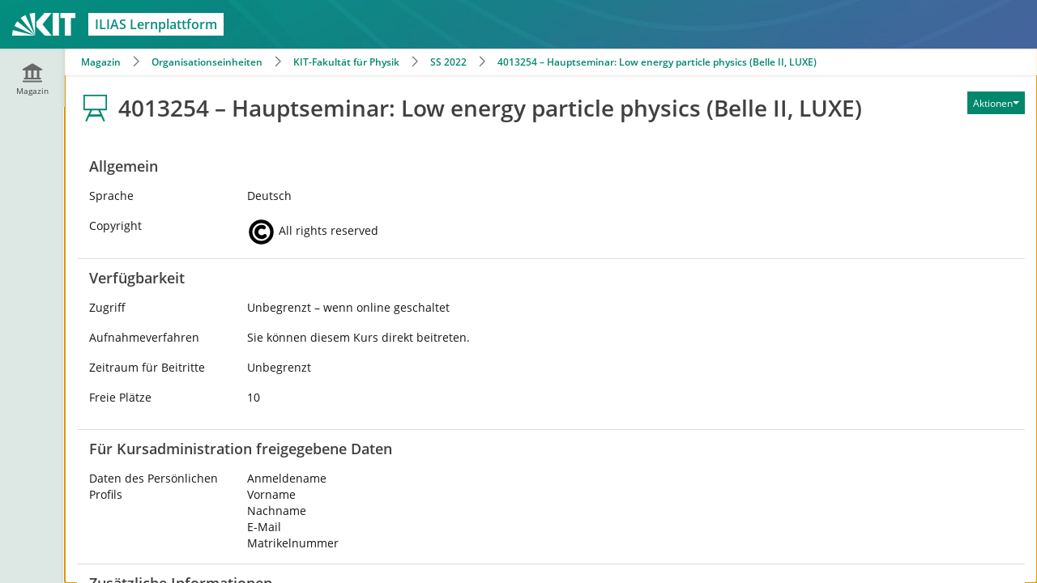

--- FILE ---
content_type: text/html; charset=UTF-8
request_url: https://ilias.studium.kit.edu/ilias.php?baseClass=ilrepositorygui&cmd=infoScreenGoto&ref_id=1772514
body_size: 8259
content:
<!DOCTYPE html>
<html lang="de" dir="ltr">
<head>
	<meta charset="utf-8" />
	<meta http-equiv="X-UA-Compatible" content="IE=edge" />
	<meta name="viewport" content="width=device-width, initial-scale=1" />
	<meta name="languages" content="de" />
<meta name="copyright" content="All rights reserved" />
<meta property="og:type" content="website" />
<meta property="og:title" content="4013254 – Hauptseminar: Low energy particle physics (Belle II, LUXE)" />
<meta property="og:url" content="https://ilias.studium.kit.edu/goto.php/crs/1772514" />
<meta property="og:image" content="https://ilias.studium.kit.edu/Customizing/global/skin/kit2/kit_light/../images/logo/Sharing.jpg" />
<meta property="og:image:type" content="image/jpg" />
<meta property="og:site_title" content="ilias.studium.kit.edu" />
<meta property="og:description" content=" " />
<meta property="og:locale" content="de" />


	

	<title>Info: 4013254 – Hauptseminar: Low energy particle physics (Belle II, LUXE): KIT-ILIAS</title>
	<link rel="icon" href="./Customizing/global/skin/kit2/kit_light/../images/logo/favicon.ico" type="image/x-icon">

	<!-- This is the safest place for now to initialize our global namespace which is -->
	<!-- used by several scripts included on the way to expose their business logic.  -->
	<script type="application/javascript">var il = il ||{}; window.il = il;</script>

	<style>
		
	</style>

	
	<link rel="stylesheet" type="text/css" href="./node_modules/@yaireo/tagify/dist/tagify.css?version=9_17" />
	
	<link rel="stylesheet" type="text/css" href="./Customizing/global/skin/kit2/kit_light/kit_light.css?skin_version=0-1&version=9_17" />
	
	<link rel="stylesheet" type="text/css" href="templates/default/delos_cont.css?version=9_17" />
	
	<link rel="stylesheet" type="text/css" href="./node_modules/jstree/dist/themes/default/style.min.css?version=9_17" />
	
	<link rel="stylesheet" type="text/css" href="./node_modules/qtip2/dist/jquery.qtip.min.css?version=9_17" />
	
	<link rel="stylesheet" type="text/css" href="./node_modules/yui2/build/container/assets/skins/sam/container.css?version=9_17" />
	
</head>
<body>
	

	<div class="il-page-overlay">
		<div class="il-toast-container" aria-live="polite" ></div>
	</div>

	<div class="il-layout-page" >
		<header>
			<div class="header-inner">
				<div class="il-logo">
					<span class="hidden-xs">
<a href="https://ilias.studium.kit.edu/goto.php/root/1">



<img src="./Customizing/global/skin/kit2/kit_light/../images/logo/HeaderIcon.svg" class="img-standard" alt="Einstiegsseite" />





</a>
</span>
					<span class="visible-xs-block">
<a href="https://ilias.studium.kit.edu/goto.php/root/1">



<img src="./Customizing/global/skin/kit2/kit_light/../images/logo/HeaderIconResponsive.svg" class="img-standard" alt="Einstiegsseite" />





</a>
</span>
					<div class="il-pagetitle">
						ILIAS Lernplattform
					</div>
				</div>

				
				<nav class="il-header-locator">
					<div class="dropdown"><button class="btn btn-default dropdown-toggle" type="button" data-toggle="dropdown" id="il_ui_fw_697e81a24f7693_75426235"  aria-haspopup="true" aria-expanded="false" aria-controls="il_ui_fw_697e81a24f7693_75426235_menu">4013254 – Hauptseminar: Low energy particle physics (Belle II, LUXE)<span class="caret"></span></button>
<ul id="il_ui_fw_697e81a24f7693_75426235_menu" class="dropdown-menu">
	<li><button class="btn btn-link" data-action="https://ilias.studium.kit.edu/goto.php/cat/1706715" id="il_ui_fw_697e81a24f6c56_97910660">SS 2022</button>
</li>
	<li><button class="btn btn-link" data-action="https://ilias.studium.kit.edu/goto.php/cat/257917" id="il_ui_fw_697e81a24f7007_97585479">KIT-Fakultät für Physik</button>
</li>
	<li><button class="btn btn-link" data-action="https://ilias.studium.kit.edu/goto.php/cat/256486" id="il_ui_fw_697e81a24f72f4_84881839">Organisationseinheiten</button>
</li>
	<li><button class="btn btn-link" data-action="https://ilias.studium.kit.edu/goto.php/root/1" id="il_ui_fw_697e81a24f7581_01498845">Magazin</button>
</li>
</ul>
</div>

				</nav>
				
				<ul class="il-maincontrols-metabar" role="menubar" style="visibility: hidden" aria-label="Metaleiste" id="il_ui_fw_697e81a24ef2b0_10017206" ><!--if done via class/css-files, visibility is being applied too late -->
	
	<li role="none">
		<a class="il-link link-bulky"  href="https://ilias.studium.kit.edu" id="il_ui_fw_697e81a24e5867_70890788"><span class="glyph"  role="img">
<span class="glyphicon































 glyphicon-question-sign





















" aria-hidden="true"></span>







</span>
<span class="bulky-label">Hilfe</span></a>
		
	</li>
	
	<li role="none">
		<button class="btn btn-bulky" id="il_ui_fw_697e81a24e73d0_42050535"  role="menuitem"  aria-haspopup="true"    ><span class="glyph"  role="img">
<span class="glyphicon





































 glyphicon-lang















" aria-hidden="true"></span>







</span>
<span class="bulky-label">Sprache</span></button>

		
		<div class="il-metabar-slates">
			<div class="il-maincontrols-slate disengaged" id="il_ui_fw_697e81a24ec176_48292995">
	<div class="il-maincontrols-slate-content" data-replace-marker="content">
		
		<ul>
			
			<li><a lang="de" hreflang="de" class="il-link link-bulky"  href="https://ilias.studium.kit.edu/ilias.php?baseClass=ilrepositorygui&cmd=infoScreenGoto&ref_id=1772514&lang=de">
<img
 class="icon none small"
 src="[data-uri]" alt=""

 data-abbreviation="de"
/>
<span class="bulky-label">Deutsch</span></a></li>
			
			<li><a lang="en" hreflang="en" class="il-link link-bulky"  href="https://ilias.studium.kit.edu/ilias.php?baseClass=ilrepositorygui&cmd=infoScreenGoto&ref_id=1772514&lang=en">
<img
 class="icon none small"
 src="[data-uri]" alt=""

 data-abbreviation="en"
/>
<span class="bulky-label">English</span></a></li>
			
		</ul>
		
		
	</div>
</div>

		</div>
		
	</li>
	
	<li role="none">
		<a class="il-link link-bulky"  href="https://ilias.studium.kit.edu/login.php?target=crs_1772514&client_id=produktiv&cmd=force_login&lang=de"><span class="glyph"  role="img">
<span class="glyphicon






































 glyphicon-login














" aria-hidden="true"></span>







</span>
<span class="bulky-label">Anmelden</span></a>
		
	</li>
	
	<li role="none">
		<button class="btn btn-bulky" id="il_ui_fw_697e81a24ecfd8_72321499"  role="menuitem"  aria-haspopup="true"    ><span class="glyph"  role="img">
<span class="glyphicon




































 glyphicon-option-vertical
















" aria-hidden="true"></span>


<span class="il-counter">
	
	<span class="badge badge-notify il-counter-status" style="display:none">0</span>
	
	
</span>



<span class="il-counter">
	
	
	<span class="badge badge-notify il-counter-novelty" style="display:none">0</span>
	
</span>




</span>
<span class="bulky-label">Mehr zeigen</span></button>

		
		<div class="il-metabar-slates">
			<div class="il-maincontrols-slate disengaged" id="il_ui_fw_697e81a24ef0e2_18041871" role="menu">
	<div class="il-maincontrols-slate-content" data-replace-marker="content">
		
		
	</div>
</div>

		</div>
		
	</li>
	
</ul>

			</div>
		</header>

		<div class="il-system-infos">
			
		</div>

		<div class="nav il-maincontrols">
			<div class="il-maincontrols-mainbar" id="il_ui_fw_697e81a24f4705_00505574">
	<nav class="il-mainbar" aria-label="Hauptleiste">
		
		<div class="il-mainbar-tools-button">
			<button class="btn btn-bulky engaged" id="il_ui_fw_697e81a24f3872_58372446"     aria-pressed="true"  >
<img
 class="icon custom small"
 src="./Customizing/global/skin/kit2/kit_light/../images/standard/icon_tool.svg" alt=""


/>
<span class="bulky-label">Tools</span></button>

		</div>
		

		<div class="il-mainbar-triggers">
			<ul class="il-mainbar-entries" role="menubar" style="visibility: hidden"><!--if done via class/css-files, visibility is being applied too late -->
				
				<li role="none"><button class="btn btn-bulky" id="il_ui_fw_697e81a24f0080_69504367"  role="menuitem"     >
<img
 class="icon rep small"
 src="./Customizing/global/skin/kit2/kit_light/../images/standard/icon_rep.svg" alt=""


/>
<span class="bulky-label">Magazin</span></button>
</li>
				
				<li role="none"><button class="btn btn-bulky" id="il_ui_fw_697e81a24f1e87_00488529"  role="menuitem"     ><span class="glyph"  role="img">
<span class="glyphicon



































 glyphicon-option-horizontal

















" aria-hidden="true"></span>







</span>
<span class="bulky-label">Mehr</span></button>
</li>
				
			</ul>
		</div>
	</nav>

	<div class="il-mainbar-slates">
		<div class="il-mainbar-tools-entries">
			<ul class="il-mainbar-tools-entries-bg" role="menubar">
				
				<li class="il-mainbar-tool-trigger-item" role="none"><button class="btn btn-bulky" id="il_ui_fw_697e81a24f2db2_16565529"  role="menuitem"     >
<img
 class="icon hlps small"
 src="./Customizing/global/skin/kit2/kit_light/../images/standard/icon_hlps.svg" alt=""


/>
<span class="bulky-label">Hilfe</span></button>
</li>
				
			</ul>
			
		</div>
		
		<div class="il-maincontrols-slate disengaged" id="il_ui_fw_697e81a24f1ab9_22883322" data-depth-level="1" role="menu">
	<div class="il-maincontrols-slate-content" data-replace-marker="content">
		
		<ul>
			
			<li><a class="il-link link-bulky"  href="https://ilias.studium.kit.edu/goto.php?target=root_1">
<img
 class="icon root small"
 src="./Customizing/global/skin/kit2/kit_light/../images/standard/icon_root.svg" alt=""


/>
<span class="bulky-label">Magazin - Einstiegsseite</span></a></li>
			
			<li><button class="btn btn-bulky" id="il_ui_fw_697e81a24f1063_55784376"      >
<img
 class="icon custom small"
 src="./Customizing/global/skin/kit2/kit_light/../images/standard/icon_reptr.svg" alt=""


/>
<span class="bulky-label">Baumansicht</span></button>
<div class="il-maincontrols-slate disengaged" id="il_ui_fw_697e81a24f18b7_43469866" data-depth-level="2">
	<div class="il-maincontrols-slate-content" data-replace-marker="content">
		
		
		...
		
	</div>
</div>
</li>
			
		</ul>
		
		
	</div>
</div>

		
		<div class="il-maincontrols-slate disengaged" id="il_ui_fw_697e81a24f29e4_24644242" data-depth-level="1" role="menu">
	<div class="il-maincontrols-slate-content" data-replace-marker="content">
		
		
	</div>
</div>

		
		<div class="il-maincontrols-slate disengaged" id="il_ui_fw_697e81a24f34f0_74841538" data-depth-level="1" role="menu">
	<div class="il-maincontrols-slate-content" data-replace-marker="content">
		
		
		<div id='ilHelpPanel'>&nbsp;</div>
		
	</div>
</div>

		

		<div class="il-mainbar-close-slates">
			<button class="btn btn-bulky" id="il_ui_fw_697e81a24f3e85_67882165"      ><span class="glyph"  role="img">
<span class="glyphicon













































 glyphicon-triangle-left







" aria-hidden="true"></span>







</span>
<span class="bulky-label">Schließen</span></button>

		</div>

	</div>

</div>

		</div>

		<!-- html5 main-tag is not supported in IE / div is needed -->
		<main class="il-layout-page-content">
			
			<div class="breadcrumbs">
				<nav aria-label="Brotkrumen" class="breadcrumb_wrapper">
	<div class="breadcrumb">
		
		<span class="crumb">
			<a href="https://ilias.studium.kit.edu/goto.php/root/1" >Magazin</a>
		</span>
		
		<span class="crumb">
			<a href="https://ilias.studium.kit.edu/goto.php/cat/256486" >Organisationseinheiten</a>
		</span>
		
		<span class="crumb">
			<a href="https://ilias.studium.kit.edu/goto.php/cat/257917" >KIT-Fakultät für Physik</a>
		</span>
		
		<span class="crumb">
			<a href="https://ilias.studium.kit.edu/goto.php/cat/1706715" >SS 2022</a>
		</span>
		
		<span class="crumb">
			<a href="https://ilias.studium.kit.edu/goto.php/crs/1772514" >4013254 – Hauptseminar: Low energy particle physics (Belle II, LUXE)</a>
		</span>
		
	</div>
</nav>
			</div>
			

			


<div id="mainspacekeeper" class="container-fluid ">
	<div class="row" style="position: relative;">
		
		<div id="fixed_content" class=" ilContentFixed" >
			<div id="mainscrolldiv" >
				

				

				

<div class="media il_HeaderInner">
  
  <div class="ilHeadAction hidden-print" id="il_head_action">
    
    <div id="tttt" style="white-space:nowrap;"> 
<div class="btn-group">
<!-- Important: The next a-tag had a this.blur(); in the onclick event before. Please do not add it again, see bug #8723 -->
<button  type="button"  class="btn btn-default dropdown-toggle" data-toggle="dropdown" data-container="body" id="ilAdvSelListAnchorText_act_1772514_pref_1772514" aria-label="Aktionen für ">
<span><span class="hidden-xs">Aktionen</span></span><span class="caret"></span>
</button>


<ul class="dropdown-menu pull-right" role="menu" id="ilAdvSelListTable_act_1772514_pref_1772514">
	
	
	
	
	<li >
	<a role='menuitem'  href="ilias.php?baseClass=ilrepositorygui&cmdNode=xu:m6&cmdClass=ilObjCourseGUI&cmd=enableMultiDownload&ref_id=1772514" ><span >Mehrere Objekte herunterladen</span></a>
	</li>
	
	
	
	
	
</ul>

</div>
</div>

    
  </div>
  

  
  
  <img id="headerimage" class="media-object" src="./Customizing/global/skin/kit2/kit_light/../images/standard/icon_crs.svg" alt="" title="" />
  
  <h1 class="il-page-content-header media-heading ilHeader ">
    4013254 – Hauptseminar: Low energy particle physics (Belle II, LUXE)
  </h1>
  

  <div class="media-body">
    
    <div class="ilHeaderDesc"></div>
    

    
  </div>
</div>



				

				

				<div class="ilClearFloat"></div>

				
				<div class="ilTabsContentOuter"><div class="clearfix"></div>
				
				<div class="il_after_tabs_spacing"><a id="after_sub_tabs" name="after_sub_tabs"></a></div>
				
				
				
				
				

					<div>
						
					</div>


					<div id="ilContentContainer">
						<div class="row">

							<div id="il_center_col" class="col-sm-12">
								
								
								

<form name="formInfoScreen" method="post" action="ilias.php?baseClass=ilrepositorygui&cmdNode=xu:m6:ev&cmdClass=ilInfoScreenGUI&cmd=post&ref_id=1772514&rtoken=6c3f8fc959e06a6b2f0eb216388ee532daf2bf1bbe8cbe191e2a3a05da154fc8">




<div class="ilInfoScreenSec form-horizontal" id="infoscreen_section_2">
	<div class="ilFormHeader clearfix">
		<h2 class="ilHeader">Allgemein</h2>
	</div>

	
	<div class="form-group row">
		<div class="il_InfoScreenProperty control-label col-sm-4 col-md-3 col-lg-2">Sprache</div>
		<div class="il_InfoScreenPropertyValue col-sm-8 col-md-9 col-lg-10">
			Deutsch
			
		</div>
	</div>
	
	<div class="form-group row">
		<div class="il_InfoScreenProperty control-label col-sm-4 col-md-3 col-lg-2">Copyright</div>
		<div class="il_InfoScreenPropertyValue col-sm-8 col-md-9 col-lg-10">
			
<img
 class="icon custom medium"
 src="./templates/default/images/copyrights\all_rights_reserved.svg" alt=""


/>
All rights reserved
			
		</div>
	</div>
	
	
</div>

<div class="ilInfoScreenSec form-horizontal" id="infoscreen_section_3">
	<div class="ilFormHeader clearfix">
		<h2 class="ilHeader">Verfügbarkeit</h2>
	</div>

	
	<div class="form-group row">
		<div class="il_InfoScreenProperty control-label col-sm-4 col-md-3 col-lg-2">Zugriff</div>
		<div class="il_InfoScreenPropertyValue col-sm-8 col-md-9 col-lg-10">
			Unbegrenzt – wenn online geschaltet
			
		</div>
	</div>
	
	<div class="form-group row">
		<div class="il_InfoScreenProperty control-label col-sm-4 col-md-3 col-lg-2">Aufnahmeverfahren</div>
		<div class="il_InfoScreenPropertyValue col-sm-8 col-md-9 col-lg-10">
			Sie können diesem Kurs direkt beitreten.
			
		</div>
	</div>
	
	<div class="form-group row">
		<div class="il_InfoScreenProperty control-label col-sm-4 col-md-3 col-lg-2">Zeitraum für Beitritte</div>
		<div class="il_InfoScreenPropertyValue col-sm-8 col-md-9 col-lg-10">
			Unbegrenzt
			
		</div>
	</div>
	
	<div class="form-group row">
		<div class="il_InfoScreenProperty control-label col-sm-4 col-md-3 col-lg-2">Freie Plätze</div>
		<div class="il_InfoScreenPropertyValue col-sm-8 col-md-9 col-lg-10">
			10
			
		</div>
	</div>
	
	
</div>

<div class="ilInfoScreenSec form-horizontal" id="infoscreen_section_4">
	<div class="ilFormHeader clearfix">
		<h2 class="ilHeader">Für Kursadministration freigegebene Daten</h2>
	</div>

	
	<div class="form-group row">
		<div class="il_InfoScreenProperty control-label col-sm-4 col-md-3 col-lg-2">Daten des Persönlichen Profils</div>
		<div class="il_InfoScreenPropertyValue col-sm-8 col-md-9 col-lg-10">
			Anmeldename<br />Vorname<br />Nachname<br />E-Mail<br />Matrikelnummer
			
		</div>
	</div>
	
	
</div>

<div class="ilInfoScreenSec form-horizontal" id="infoscreen_section_5">
	<div class="ilFormHeader clearfix">
		<h2 class="ilHeader">Zusätzliche Informationen</h2>
	</div>

	
	<div class="form-group row">
		<div class="il_InfoScreenProperty control-label col-sm-4 col-md-3 col-lg-2">Objekt-ID</div>
		<div class="il_InfoScreenPropertyValue col-sm-8 col-md-9 col-lg-10">
			2365479
			
		</div>
	</div>
	
	
</div>



</form>



<br />
<div  id='notes_embedded_outer'  class="il-notes-section">
<a id="notes_top"></a>


</div>
								
								
								
								
							</div>

							

							
						</div>
					</div>

					
					
				
				</div>

			</div>
		</div>
	</div>
</div>





			
			<footer role="contentinfo">
				<div class="il-maincontrols-footer">
	<div class="il-footer-content">

		
		<div class="il-footer-permanent-url c-tooltip__container c-tooltip--top" aria-live="polite">
                    <button class="btn btn-link" data-action="" id="il_ui_fw_697e81a24fb6c1_02736512">Link in Zwischenablage kopieren</button>

                    <div class="c-tooltip c-tooltip--hidden" role="tooltip">
                        Link zu dieser Seite wurde in die Zwischenablage kopiert.
                    </div>
		</div>
		

		<div class="il-footer-text">
			powered by ILIAS (v9.17 2026-01-20) at prod15
		</div>
		
		<div class="il-footer-links">
			<ul>
	
	<li><a href="https://ilias.studium.kit.edu/goto.php/impr/0" >Impressum und Datenschutz</a></li>
	
	<li><a href="https://ilias.studium.kit.edu/goto.php/usr/agreement" >Nutzungsvereinbarung</a></li>
	
</ul>
		</div>
		
	</div>
	
</div>

			</footer>
			
		</main>

	</div>


<script src="./node_modules/jquery/dist/jquery.js?version=9_17"></script>

<script src="./node_modules/jquery-migrate/dist/jquery-migrate.min.js?version=9_17"></script>

<script src="./node_modules/jquery-ui-dist/jquery-ui.js?version=9_17"></script>

<script src="./node_modules/bootstrap/dist/js/bootstrap.min.js?version=9_17"></script>

<script src="./src/UI/templates/js/Core/dist/core.js?version=9_17"></script>

<script src="./node_modules/@yaireo/tagify/dist/tagify.min.js?version=9_17"></script>

<script src="./src/UI/templates/js/Input/Field/tagInput.js?version=9_17"></script>

<script src="./src/UI/templates/js/Input/Field/input.js?version=9_17"></script>

<script src="./node_modules/dropzone/dist/dropzone.js?version=9_17"></script>

<script src="./src/UI/templates/js/Input/Field/file.js?version=9_17"></script>

<script src="./src/UI/templates/js/Input/Field/groups.js?version=9_17"></script>

<script src="./src/UI/templates/js/Input/Field/dynamic_inputs_renderer.js?version=9_17"></script>

<script src="./src/UI/templates/js/Input/Field/dist/input.factory.min.js?version=9_17"></script>

<script src="./Services/JavaScript/js/Basic.js?version=9_17"></script>

<script src="./src/GlobalScreen/Client/dist/GS.js?version=9_17"></script>

<script src="./node_modules/maphilight/jquery.maphilight.min.js?version=9_17"></script>

<script src="./src/UI/templates/js/Page/stdpage.js?version=9_17"></script>

<script src="./src/UI/templates/js/Toast/toast.js?version=9_17"></script>

<script src="./src/UI/templates/js/MainControls/dist/mainbar.js?version=9_17"></script>

<script src="./src/UI/templates/js/MainControls/dist/maincontrols.min.js?version=9_17"></script>

<script src="./src/UI/templates/js/MainControls/system_info.js?version=9_17"></script>

<script src="./src/UI/templates/js/MainControls/dist/footer.min.js?version=9_17"></script>

<script src="./src/UI/templates/js/Button/button.js?version=9_17"></script>

<script src="./node_modules/moment/min/moment-with-locales.min.js?version=9_17"></script>

<script src="./node_modules/eonasdan-bootstrap-datetimepicker/build/js/bootstrap-datetimepicker.min.js?version=9_17"></script>

<script src="./src/UI/templates/js/Counter/dist/counter.js?version=9_17"></script>

<script src="./src/UI/templates/js/Dropdown/dropdown.js?version=9_17"></script>

<script src="./src/UI/templates/js/Image/dist/image.min.js?version=9_17"></script>

<script src="./Services/Repository/js/repository.js?version=9_17"></script>

<script src="./Services/UIComponent/Modal/js/Modal.js?version=9_17"></script>

<script src="./Services/Notes/js/ilNotes.js?version=9_17"></script>

<script src="./node_modules/yui2/build/yahoo-dom-event/yahoo-dom-event.js?version=9_17"></script>

<script src="./node_modules/yui2/build/connection/connection-min.js?version=9_17"></script>

<script src="./Services/Tagging/js/ilTagging.js?version=9_17"></script>

<script src="./Services/UIComponent/AdvancedSelectionList/js/AdvancedSelectionList.js?version=9_17"></script>

<script src="Services/Dashboard/Block/js/modal-confirmation.js?version=9_17"></script>

<script src="./Services/UIComponent/Explorer2/js/Explorer2.js?version=9_17"></script>

<script src="./node_modules/jstree/dist/jstree.js?version=9_17"></script>

<script src="./node_modules/qtip2/dist/jquery.qtip.min.js?version=9_17"></script>

<script src="./Services/UIComponent/Tooltip/js/ilTooltip.js?version=9_17"></script>

<script src="Services/Search/js/SearchMainMenu.js?version=9_17"></script>

<script src="./node_modules/yui2/build/container/container_core-min.js?version=9_17"></script>

<script src="./Services/UIComponent/Overlay/js/ilOverlay.js?version=9_17"></script>

<script src="./Services/Help/js/ilHelp.js?version=9_17"></script>

<script src="./Services/Accordion/js/accordion.js?version=9_17"></script>

<script src="./Services/COPage/js/ilCOPagePres.js?version=9_17"></script>



<script>
	
		il.Util.addOnLoad(function() {
			try { il.repository.ui.init();
il.repository.core.init('https://ilias.studium.kit.edu') } catch (e) { console.log(e); }
try {  } catch (e) { console.log(e); }
try { il.Language.setLangVar('private_notes', "Private Notizen"); } catch (e) { console.log(e); }
try { il.Language.setLangVar('notes_public_comments', "\u00d6ffentliche Kommentare"); } catch (e) { console.log(e); }
try { il.Language.setLangVar('cancel', "Abbrechen"); } catch (e) { console.log(e); }
try { il.Language.setLangVar('notes_messages', "Mitteilungen"); } catch (e) { console.log(e); }
try { ilNotes.setAjaxUrl('ilias.php?baseClass=ilrepositorygui&cmdNode=xu:m6:ev:7n:kw&cmdClass=ilnotegui&ref_id=1772514&cmdMode=asynch'); } catch (e) { console.log(e); }
try { il.Language.setLangVar('private_notes', "Private Notizen"); } catch (e) { console.log(e); }
try { il.Language.setLangVar('notes_public_comments', "\u00d6ffentliche Kommentare"); } catch (e) { console.log(e); }
try { il.Language.setLangVar('cancel', "Abbrechen"); } catch (e) { console.log(e); }
try { il.Language.setLangVar('notes_messages', "Mitteilungen"); } catch (e) { console.log(e); }
try { ilNotes.setAjaxUrl('ilias.php?baseClass=ilrepositorygui&cmdNode=xu:m6:ev:7n:kw&cmdClass=ilnotegui&ref_id=1772514&cmdMode=asynch'); } catch (e) { console.log(e); }
try { il.Language.setLangVar('private_notes', "Private Notizen"); } catch (e) { console.log(e); }
try { il.Language.setLangVar('notes_public_comments', "\u00d6ffentliche Kommentare"); } catch (e) { console.log(e); }
try { il.Language.setLangVar('cancel', "Abbrechen"); } catch (e) { console.log(e); }
try { il.Language.setLangVar('notes_messages', "Mitteilungen"); } catch (e) { console.log(e); }
try { ilNotes.setAjaxUrl('ilias.php?baseClass=ilrepositorygui&cmdNode=xu:m6:ev:7n:kw&cmdClass=ilnotegui&ref_id=1772514&cmdMode=asynch'); } catch (e) { console.log(e); }
try { il.Language.setLangVar('tagging_tags', "Tags"); } catch (e) { console.log(e); }
try { ilTagging.setAjaxUrl('ilias.php?baseClass=ilrepositorygui&cmdNode=xu:m6:ev:7n:12l&cmdClass=iltagginggui&ref_id=1772514&cmdMode=asynch'); } catch (e) { console.log(e); }
try { il.Object.setRedrawAHUrl("ilias.php?baseClass=ilrepositorygui&cmdNode=xu:m6&cmdClass=ilObjCourseGUI&cmd=redrawHeaderAction&ref_id=1772514&cmdMode=asynch"); } catch (e) { console.log(e); }
try { il.AdvancedSelectionList.init['act_1772514_pref_1772514'] = function ()
{
	il.AdvancedSelectionList.add('act_1772514_pref_1772514', );
	
	il.AdvancedSelectionList.addItem('act_1772514_pref_1772514', '', '', 'Mehrere Objekte herunterladen');
	
	
};
il.AdvancedSelectionList.init['act_1772514_pref_1772514']();


 } catch (e) { console.log(e); }
try { il.GS.Client.init('{"hashing":true,"logging":false}'); } catch (e) { console.log(e); }
try { setTimeout(function() {il.Tooltip.init();}, 500); } catch (e) { console.log(e); }
try {  } catch (e) { console.log(e); }
try { il.Overlay.add("mm_search_menu", {"yuicfg":{"visible":false,"fixedcenter":false},"trigger":"","trigger_event":"","anchor_id":null,"auto_hide":false,"close_el":null});  } catch (e) { console.log(e); }
try { il.Help.setAjaxUrl('ilias.php?baseClass=ilhelpgui&help_screen_id=crs//.1772514&cmdMode=asynch'); } catch (e) { console.log(e); }
try { il.Help.listHelp(null); } catch (e) { console.log(e); }
try {  } catch (e) { console.log(e); }
try { $('#il_ui_fw_697e81a24e5867_70890788').on('click', function() {
                                    $('body').trigger('il-help-toggle-slate');
                                    return false;
                                }) } catch (e) { console.log(e); }
try { $('#il_ui_fw_697e81a24e73d0_42050535').on('click', function(event) {
						$(this).trigger('il_signal_697e81a24b2697_50355680',
							{
								'id' : 'il_signal_697e81a24b2697_50355680', 'event' : 'click',
								'triggerer' : $(this),
								'options' : JSON.parse('[]')
							}
						);
						return false;
					});$('#il_ui_fw_697e81a24e73d0_42050535').on('click', function(event) {
						$(this).trigger('il_signal_697e81a24b5703_34695382',
							{
								'id' : 'il_signal_697e81a24b5703_34695382', 'event' : 'click',
								'triggerer' : $(this),
								'options' : JSON.parse('[]')
							}
						);
						return false;
					}); } catch (e) { console.log(e); }
try { $(document).on('il_signal_697e81a24b5703_34695382', function(event, signalData) { 
                        il.UI.maincontrols.slate.onSignal('toggle', 
                        event, 
                        signalData, 
                        'il_ui_fw_697e81a24ec176_48292995'
                    ); 
                    return false;});$(document).on('il_signal_697e81a24b5746_79706186', function(event, signalData) { 
                        il.UI.maincontrols.slate.onSignal('engage', 
                        event, 
                        signalData, 
                        'il_ui_fw_697e81a24ec176_48292995'
                    ); 
                    return false;});$(document).on('il_signal_697e81a24b5752_69067103', function(event, signalData) { 
                        il.UI.maincontrols.slate.onSignal('replace', 
                        event, 
                        signalData, 
                        'il_ui_fw_697e81a24ec176_48292995'
                    ); 
                    return false;}); } catch (e) { console.log(e); }
try { $('#il_ui_fw_697e81a24ecfd8_72321499').on('click', function(event) {
						$(this).trigger('il_signal_697e81a24b2697_50355680',
							{
								'id' : 'il_signal_697e81a24b2697_50355680', 'event' : 'click',
								'triggerer' : $(this),
								'options' : JSON.parse('[]')
							}
						);
						return false;
					});$('#il_ui_fw_697e81a24ecfd8_72321499').on('click', function(event) {
						$(this).trigger('il_signal_697e81a24e0ab1_09237980',
							{
								'id' : 'il_signal_697e81a24e0ab1_09237980', 'event' : 'click',
								'triggerer' : $(this),
								'options' : JSON.parse('[]')
							}
						);
						return false;
					}); } catch (e) { console.log(e); }
try { $(document).on('il_signal_697e81a24e0ab1_09237980', function(event, signalData) { 
                        il.UI.maincontrols.slate.onSignal('toggle', 
                        event, 
                        signalData, 
                        'il_ui_fw_697e81a24ef0e2_18041871'
                    ); 
                    return false;});$(document).on('il_signal_697e81a24e0af3_30764886', function(event, signalData) { 
                        il.UI.maincontrols.slate.onSignal('engage', 
                        event, 
                        signalData, 
                        'il_ui_fw_697e81a24ef0e2_18041871'
                    ); 
                    return false;});$(document).on('il_signal_697e81a24e0b15_47257671', function(event, signalData) { 
                        il.UI.maincontrols.slate.onSignal('replace', 
                        event, 
                        signalData, 
                        'il_ui_fw_697e81a24ef0e2_18041871'
                    ); 
                    return false;}); } catch (e) { console.log(e); }
try { 
					il.UI.maincontrols.metabar.init('il_ui_fw_697e81a24ef2b0_10017206');
                    il.UI.maincontrols.metabar.get('il_ui_fw_697e81a24ef2b0_10017206').registerSignals(
						'il_signal_697e81a24b2697_50355680',
						'il_signal_697e81a24b2892_52071935',
					);
                    il.UI.maincontrols.metabar.get('il_ui_fw_697e81a24ef2b0_10017206').init();
                    window.addEventListener(
                        'resize',
                        ()=>{il.UI.maincontrols.metabar.get('il_ui_fw_697e81a24ef2b0_10017206').init()}
                    );
				 } catch (e) { console.log(e); }
try { 
                        il.UI.maincontrols.mainbar.addPartIdAndEntry('0:0', 'triggerer', 'il_ui_fw_697e81a24f0080_69504367', false);
                        il.UI.maincontrols.mainbar.addMapping('494c4941535c4d61696e4d656e755c50726f76696465725c5374616e64617264546f704974656d7350726f76696465727c7265706f7369746f7279','0:0');
                    
$('#il_ui_fw_697e81a24f0080_69504367').on('click', function(event) {
						$(this).trigger('il_signal_697e81a24efd35_11956167',
							{
								'id' : 'il_signal_697e81a24efd35_11956167', 'event' : 'click',
								'triggerer' : $(this),
								'options' : JSON.parse('{"entry_id":"0:0","action":"trigger"}')
							}
						);
						return false;
					}); } catch (e) { console.log(e); }
try { 
                                    il.UI.maincontrols.mainbar.addTriggerSignal('il_signal_697e81a24f0728_34626227');
                                    il.UI.maincontrols.mainbar.addPartIdAndEntry('0:0:1', 'triggerer', 'il_ui_fw_697e81a24f1063_55784376');
                                
$('#il_ui_fw_697e81a24f1063_55784376').on('click', function(event) {
						$(this).trigger('il_signal_697e81a24f0728_34626227',
							{
								'id' : 'il_signal_697e81a24f0728_34626227', 'event' : 'click',
								'triggerer' : $(this),
								'options' : JSON.parse('{"entry_id":"0:0:1","action":"trigger"}')
							}
						);
						return false;
					}); } catch (e) { console.log(e); }
try {  } catch (e) { console.log(e); }
try { $(document).on('il_signal_697e81a24c32d4_31003413', function(event, signalData) { 
                        il.UI.maincontrols.slate.onSignal('toggle', 
                        event, 
                        signalData, 
                        'il_ui_fw_697e81a24f18b7_43469866'
                    ); 
                    return false;});$(document).on('il_signal_697e81a24c32f7_40754301', function(event, signalData) { 
                        il.UI.maincontrols.slate.onSignal('engage', 
                        event, 
                        signalData, 
                        'il_ui_fw_697e81a24f18b7_43469866'
                    ); 
                    return false;});$(document).on('il_signal_697e81a24c3304_91822935', function(event, signalData) { 
                        il.UI.maincontrols.slate.onSignal('replace', 
                        event, 
                        signalData, 
                        'il_ui_fw_697e81a24f18b7_43469866'
                    ); 
                    return false;});il.UI.maincontrols.mainbar.addPartIdAndEntry('0:0:1', 'slate', 'il_ui_fw_697e81a24f18b7_43469866');
$('#il_ui_fw_697e81a24f18b7_43469866').on('in_view', function(event) {
						$(this).trigger('il_signal_697e81a24c3304_91822935',
							{
								'id' : 'il_signal_697e81a24c3304_91822935', 'event' : 'in_view',
								'triggerer' : $(this),
								'options' : JSON.parse('{"url":".\/gs_content.php?item=494c4941535c5265706f7369746f72795c50726f76696465725c5265706f7369746f72794d61696e42617250726f76696465727c7265705f747265655f76696577"}')
							}
						);
						return false;
					}); } catch (e) { console.log(e); }
try { $(document).on('il_signal_697e81a24c2dc2_60624162', function(event, signalData) { 
                        il.UI.maincontrols.slate.onSignal('toggle', 
                        event, 
                        signalData, 
                        'il_ui_fw_697e81a24f1ab9_22883322'
                    ); 
                    return false;});$(document).on('il_signal_697e81a24c2dd1_33362342', function(event, signalData) { 
                        il.UI.maincontrols.slate.onSignal('engage', 
                        event, 
                        signalData, 
                        'il_ui_fw_697e81a24f1ab9_22883322'
                    ); 
                    return false;});$(document).on('il_signal_697e81a24c2de6_64367531', function(event, signalData) { 
                        il.UI.maincontrols.slate.onSignal('replace', 
                        event, 
                        signalData, 
                        'il_ui_fw_697e81a24f1ab9_22883322'
                    ); 
                    return false;});il.UI.maincontrols.mainbar.addPartIdAndEntry('0:0', 'slate', 'il_ui_fw_697e81a24f1ab9_22883322'); } catch (e) { console.log(e); }
try { 
                        il.UI.maincontrols.mainbar.addPartIdAndEntry('0:1', 'triggerer', 'il_ui_fw_697e81a24f1e87_00488529', false);
                        il.UI.maincontrols.mainbar.addMapping('_mb_more_entry','0:1');
                    
$('#il_ui_fw_697e81a24f1e87_00488529').on('click', function(event) {
						$(this).trigger('il_signal_697e81a24f1be8_86773719',
							{
								'id' : 'il_signal_697e81a24f1be8_86773719', 'event' : 'click',
								'triggerer' : $(this),
								'options' : JSON.parse('{"entry_id":"0:1","action":"trigger"}')
							}
						);
						return false;
					}); } catch (e) { console.log(e); }
try { $(document).on('il_signal_697e81a24efb12_98974630', function(event, signalData) { 
                        il.UI.maincontrols.slate.onSignal('toggle', 
                        event, 
                        signalData, 
                        'il_ui_fw_697e81a24f29e4_24644242'
                    ); 
                    return false;});$(document).on('il_signal_697e81a24efb43_32871195', function(event, signalData) { 
                        il.UI.maincontrols.slate.onSignal('engage', 
                        event, 
                        signalData, 
                        'il_ui_fw_697e81a24f29e4_24644242'
                    ); 
                    return false;});$(document).on('il_signal_697e81a24efb55_15477030', function(event, signalData) { 
                        il.UI.maincontrols.slate.onSignal('replace', 
                        event, 
                        signalData, 
                        'il_ui_fw_697e81a24f29e4_24644242'
                    ); 
                    return false;});il.UI.maincontrols.mainbar.addPartIdAndEntry('0:1', 'slate', 'il_ui_fw_697e81a24f29e4_24644242'); } catch (e) { console.log(e); }
try { il.UI.maincontrols.mainbar.addToolEntry('T:0', false, true, '696c48656c704d65746142617250726f76696465727c68656c70');
                        il.UI.maincontrols.mainbar.addPartIdAndEntry('T:0', 'triggerer', 'il_ui_fw_697e81a24f2db2_16565529', true);
                        il.UI.maincontrols.mainbar.addMapping('696c48656c704d65746142617250726f76696465727c68656c70','T:0');
                    
$('#il_ui_fw_697e81a24f2db2_16565529').on('click', function(event) {
						$(this).trigger('il_signal_697e81a24f2b33_42557398',
							{
								'id' : 'il_signal_697e81a24f2b33_42557398', 'event' : 'click',
								'triggerer' : $(this),
								'options' : JSON.parse('{"entry_id":"T:0","action":"trigger"}')
							}
						);
						return false;
					}); } catch (e) { console.log(e); }
try {  } catch (e) { console.log(e); }
try { 
                                                 $('body').on('il-help-toggle-slate', function(){
                                                    if (!$('#il_ui_fw_697e81a24f34f0_74841538').hasClass('disengaged')) {
                                                        il.Help.resetCurrentPage();
                                                        il.UI.maincontrols.mainbar.removeTool('696c48656c704d65746142617250726f76696465727c68656c70');
                                                    } else {
                                                        il.UI.maincontrols.mainbar.engageTool('696c48656c704d65746142617250726f76696465727c68656c70');
                                                        const panel = document.getElementById('ilHelpPanel');
                                                        const firstFocusElement = panel.querySelector('a,input,[role=\'button\'],button');
                                                        if (firstFocusElement) {
                                                            firstFocusElement.focus();
                                                        }
                                                    }
                                                 });
$(document).on('il_signal_697e81a24ca3e4_42507171', function(event, signalData) { 
                        il.UI.maincontrols.slate.onSignal('toggle', 
                        event, 
                        signalData, 
                        'il_ui_fw_697e81a24f34f0_74841538'
                    ); 
                    return false;});$(document).on('il_signal_697e81a24ca417_37932004', function(event, signalData) { 
                        il.UI.maincontrols.slate.onSignal('engage', 
                        event, 
                        signalData, 
                        'il_ui_fw_697e81a24f34f0_74841538'
                    ); 
                    return false;});$(document).on('il_signal_697e81a24ca437_58752562', function(event, signalData) { 
                        il.UI.maincontrols.slate.onSignal('replace', 
                        event, 
                        signalData, 
                        'il_ui_fw_697e81a24f34f0_74841538'
                    ); 
                    return false;});il.UI.maincontrols.mainbar.addPartIdAndEntry('T:0', 'slate', 'il_ui_fw_697e81a24f34f0_74841538'); } catch (e) { console.log(e); }
try { $('#il_ui_fw_697e81a24f3872_58372446').on('click', function(event) {
						$(this).trigger('il_signal_697e81a24c2c91_57057912',
							{
								'id' : 'il_signal_697e81a24c2c91_57057912', 'event' : 'click',
								'triggerer' : $(this),
								'options' : JSON.parse('{"action":"toggle_tools"}')
							}
						);
						return false;
					}); } catch (e) { console.log(e); }
try { $('#il_ui_fw_697e81a24f3e85_67882165').on('click', function(event) {
						$(this).trigger('il_signal_697e81a24c2c71_33032246',
							{
								'id' : 'il_signal_697e81a24c2c71_33032246', 'event' : 'click',
								'triggerer' : $(this),
								'options' : JSON.parse('{"action":"disengage_all"}')
							}
						);
						return false;
					}); } catch (e) { console.log(e); }
try { il.UI.maincontrols.mainbar.addTriggerSignal('il_signal_697e81a24c2c71_33032246');il.UI.maincontrols.mainbar.addTriggerSignal('il_signal_697e81a24c2c91_57057912');il.UI.maincontrols.mainbar.addTriggerSignal('il_signal_697e81a24efd35_11956167');il.UI.maincontrols.mainbar.addTriggerSignal('il_signal_697e81a24f1be8_86773719');il.UI.maincontrols.mainbar.addTriggerSignal('il_signal_697e81a24f2b33_42557398');il.UI.maincontrols.mainbar.addTriggerSignal('il_signal_697e81a24ca564_09808882');
                    window.addEventListener('resize', il.UI.maincontrols.mainbar.adjustToScreenSize);
                    il.UI.maincontrols.mainbar.init('');
                 } catch (e) { console.log(e); }
try { $('#il_ui_fw_697e81a24f6c56_97910660').on('click', function(event) {
							window.location = 'https://ilias.studium.kit.edu/goto.php/cat/1706715';
							return false;
					}); } catch (e) { console.log(e); }
try { $('#il_ui_fw_697e81a24f7007_97585479').on('click', function(event) {
							window.location = 'https://ilias.studium.kit.edu/goto.php/cat/257917';
							return false;
					}); } catch (e) { console.log(e); }
try { $('#il_ui_fw_697e81a24f72f4_84881839').on('click', function(event) {
							window.location = 'https://ilias.studium.kit.edu/goto.php/cat/256486';
							return false;
					}); } catch (e) { console.log(e); }
try { $('#il_ui_fw_697e81a24f7581_01498845').on('click', function(event) {
							window.location = 'https://ilias.studium.kit.edu/goto.php/root/1';
							return false;
					}); } catch (e) { console.log(e); }
try {  } catch (e) { console.log(e); }
try { document.getElementById("il_ui_fw_697e81a24fb6c1_02736512").addEventListener('click', e => il.Footer.permalink.copyText("https:\/\/ilias.studium.kit.edu\/goto.php\/crs\/1772514")
                            .then(() => il.Footer.permalink.showTooltip(e.target.nextElementSibling, 5000))); } catch (e) { console.log(e); }
		});
	
</script>


</body>
</html>


--- FILE ---
content_type: text/css
request_url: https://ilias.studium.kit.edu/Customizing/global/skin/kit2/kit_light/kit_light.css?skin_version=0-1&version=9_17
body_size: 69069
content:
@charset "UTF-8";
/*
* Dependencies
*/
/*!
 * Datetimepicker for Bootstrap 3
 * version : 4.17.37
 * https://github.com/Eonasdan/bootstrap-datetimepicker/
*/
.bootstrap-datetimepicker-widget {
  list-style: none;
}
.bootstrap-datetimepicker-widget.dropdown-menu {
  margin: 2px 0;
  padding: 4px;
  width: 19em;
}
@media (min-width: 768px) {
  .bootstrap-datetimepicker-widget.dropdown-menu.timepicker-sbs {
    width: 38em;
  }
}
@media (min-width: 992px) {
  .bootstrap-datetimepicker-widget.dropdown-menu.timepicker-sbs {
    width: 38em;
  }
}
@media (min-width: 1200px) {
  .bootstrap-datetimepicker-widget.dropdown-menu.timepicker-sbs {
    width: 38em;
  }
}
.bootstrap-datetimepicker-widget.dropdown-menu:before, .bootstrap-datetimepicker-widget.dropdown-menu:after {
  content: "";
  display: inline-block;
  position: absolute;
}
.bootstrap-datetimepicker-widget.dropdown-menu.bottom:before {
  border-left: 7px solid transparent;
  border-right: 7px solid transparent;
  border-bottom: 7px solid #dddddd;
  border-bottom-color: rgba(0, 0, 0, 0.2);
  top: -7px;
  left: 7px;
}
.bootstrap-datetimepicker-widget.dropdown-menu.bottom:after {
  border-left: 6px solid transparent;
  border-right: 6px solid transparent;
  border-bottom: 6px solid white;
  top: -6px;
  left: 8px;
}
.bootstrap-datetimepicker-widget.dropdown-menu.top:before {
  border-left: 7px solid transparent;
  border-right: 7px solid transparent;
  border-top: 7px solid #dddddd;
  border-top-color: rgba(0, 0, 0, 0.2);
  bottom: -7px;
  left: 6px;
}
.bootstrap-datetimepicker-widget.dropdown-menu.top:after {
  border-left: 6px solid transparent;
  border-right: 6px solid transparent;
  border-top: 6px solid white;
  bottom: -6px;
  left: 7px;
}
.bootstrap-datetimepicker-widget.dropdown-menu.pull-right:before {
  left: auto;
  right: 6px;
}
.bootstrap-datetimepicker-widget.dropdown-menu.pull-right:after {
  left: auto;
  right: 7px;
}
.bootstrap-datetimepicker-widget .list-unstyled {
  margin: 0;
}
.bootstrap-datetimepicker-widget a[data-action] {
  padding: 6px 0;
}
.bootstrap-datetimepicker-widget a[data-action]:active {
  -webkit-box-shadow: none;
  box-shadow: none;
}
.bootstrap-datetimepicker-widget .timepicker-hour, .bootstrap-datetimepicker-widget .timepicker-minute, .bootstrap-datetimepicker-widget .timepicker-second {
  width: 54px;
  font-weight: 600;
  font-size: 1rem;
  margin: 0;
}
.bootstrap-datetimepicker-widget button[data-action] {
  padding: 6px;
}
.bootstrap-datetimepicker-widget .btn[data-action=incrementHours]::after {
  position: absolute;
  width: 1px;
  height: 1px;
  padding: 0;
  margin: -1px;
  overflow: hidden;
  clip: rect(0, 0, 0, 0);
  border: 0;
  content: "Increment Hours";
}
.bootstrap-datetimepicker-widget .btn[data-action=incrementMinutes]::after {
  position: absolute;
  width: 1px;
  height: 1px;
  padding: 0;
  margin: -1px;
  overflow: hidden;
  clip: rect(0, 0, 0, 0);
  border: 0;
  content: "Increment Minutes";
}
.bootstrap-datetimepicker-widget .btn[data-action=decrementHours]::after {
  position: absolute;
  width: 1px;
  height: 1px;
  padding: 0;
  margin: -1px;
  overflow: hidden;
  clip: rect(0, 0, 0, 0);
  border: 0;
  content: "Decrement Hours";
}
.bootstrap-datetimepicker-widget .btn[data-action=decrementMinutes]::after {
  position: absolute;
  width: 1px;
  height: 1px;
  padding: 0;
  margin: -1px;
  overflow: hidden;
  clip: rect(0, 0, 0, 0);
  border: 0;
  content: "Decrement Minutes";
}
.bootstrap-datetimepicker-widget .btn[data-action=showHours]::after {
  position: absolute;
  width: 1px;
  height: 1px;
  padding: 0;
  margin: -1px;
  overflow: hidden;
  clip: rect(0, 0, 0, 0);
  border: 0;
  content: "Show Hours";
}
.bootstrap-datetimepicker-widget .btn[data-action=showMinutes]::after {
  position: absolute;
  width: 1px;
  height: 1px;
  padding: 0;
  margin: -1px;
  overflow: hidden;
  clip: rect(0, 0, 0, 0);
  border: 0;
  content: "Show Minutes";
}
.bootstrap-datetimepicker-widget .btn[data-action=togglePeriod]::after {
  position: absolute;
  width: 1px;
  height: 1px;
  padding: 0;
  margin: -1px;
  overflow: hidden;
  clip: rect(0, 0, 0, 0);
  border: 0;
  content: "Toggle AM/PM";
}
.bootstrap-datetimepicker-widget .btn[data-action=clear]::after {
  position: absolute;
  width: 1px;
  height: 1px;
  padding: 0;
  margin: -1px;
  overflow: hidden;
  clip: rect(0, 0, 0, 0);
  border: 0;
  content: "Clear the picker";
}
.bootstrap-datetimepicker-widget .btn[data-action=today]::after {
  position: absolute;
  width: 1px;
  height: 1px;
  padding: 0;
  margin: -1px;
  overflow: hidden;
  clip: rect(0, 0, 0, 0);
  border: 0;
  content: "Set the date to today";
}
.bootstrap-datetimepicker-widget .picker-switch {
  text-align: center;
}
.bootstrap-datetimepicker-widget .picker-switch::after {
  position: absolute;
  width: 1px;
  height: 1px;
  padding: 0;
  margin: -1px;
  overflow: hidden;
  clip: rect(0, 0, 0, 0);
  border: 0;
  content: "Toggle Date and Time Screens";
}
.bootstrap-datetimepicker-widget .picker-switch td {
  padding: 0;
  margin: 0;
  height: auto;
  width: auto;
  line-height: inherit;
}
.bootstrap-datetimepicker-widget .picker-switch td span {
  line-height: 2.5;
  height: 2.5em;
  width: 100%;
}
.bootstrap-datetimepicker-widget table {
  width: 100%;
  margin: 0;
}
.bootstrap-datetimepicker-widget table td, .bootstrap-datetimepicker-widget table th {
  text-align: center;
  border-radius: 0px;
}
.bootstrap-datetimepicker-widget table th {
  height: 20px;
  line-height: 20px;
  width: 20px;
}
.bootstrap-datetimepicker-widget table th.picker-switch {
  width: 145px;
}
.bootstrap-datetimepicker-widget table th.disabled, .bootstrap-datetimepicker-widget table th.disabled:hover {
  background: none;
  color: #737373;
  cursor: not-allowed;
}
.bootstrap-datetimepicker-widget table th.prev::after {
  position: absolute;
  width: 1px;
  height: 1px;
  padding: 0;
  margin: -1px;
  overflow: hidden;
  clip: rect(0, 0, 0, 0);
  border: 0;
  content: "Previous Month";
}
.bootstrap-datetimepicker-widget table th.next::after {
  position: absolute;
  width: 1px;
  height: 1px;
  padding: 0;
  margin: -1px;
  overflow: hidden;
  clip: rect(0, 0, 0, 0);
  border: 0;
  content: "Next Month";
}
.bootstrap-datetimepicker-widget table thead tr:first-child th {
  cursor: pointer;
}
.bootstrap-datetimepicker-widget table thead tr:first-child th:hover {
  background: rgb(219.3, 238.2, 234.42);
  color: rgb(11.8, 11.8, 11.8);
}
.bootstrap-datetimepicker-widget table td {
  height: 54px;
  line-height: 54px;
  width: 54px;
}
.bootstrap-datetimepicker-widget table td.cw {
  font-size: 0.75rem;
  height: 20px;
  line-height: 20px;
  color: #737373;
}
.bootstrap-datetimepicker-widget table td.day {
  height: 20px;
  line-height: 20px;
  width: 20px;
}
.bootstrap-datetimepicker-widget table td.day:hover, .bootstrap-datetimepicker-widget table td.hour:hover, .bootstrap-datetimepicker-widget table td.minute:hover, .bootstrap-datetimepicker-widget table td.second:hover {
  background: rgb(219.3, 238.2, 234.42);
  color: rgb(11.8, 11.8, 11.8);
  cursor: pointer;
}
.bootstrap-datetimepicker-widget table td.old, .bootstrap-datetimepicker-widget table td.new {
  color: #737373;
}
.bootstrap-datetimepicker-widget table td.today {
  position: relative;
}
.bootstrap-datetimepicker-widget table td.today:before {
  content: "";
  display: inline-block;
  border: solid transparent;
  border-width: 0 0 7px 7px;
  border-bottom-color: rgb(55.125, 78.75, 133.875);
  border-top-color: rgba(0, 0, 0, 0.2);
  position: absolute;
  bottom: 4px;
  right: 4px;
}
.bootstrap-datetimepicker-widget table td.active, .bootstrap-datetimepicker-widget table td.active:hover {
  background-color: rgb(55.125, 78.75, 133.875);
  color: white;
  text-shadow: 0 -1px 0 rgba(0, 0, 0, 0.25);
}
.bootstrap-datetimepicker-widget table td.active.today:before {
  border-bottom-color: white;
}
.bootstrap-datetimepicker-widget table td.disabled, .bootstrap-datetimepicker-widget table td.disabled:hover {
  background: none;
  color: #737373;
  cursor: not-allowed;
}
.bootstrap-datetimepicker-widget table td span {
  display: inline-block;
  width: 54px;
  height: 54px;
  line-height: 54px;
  margin: 2px 1.5px;
  cursor: pointer;
  border-radius: 0px;
}
.bootstrap-datetimepicker-widget table td span:hover {
  background: rgb(219.3, 238.2, 234.42);
  color: rgb(11.8, 11.8, 11.8);
}
.bootstrap-datetimepicker-widget table td span.active {
  background-color: rgb(55.125, 78.75, 133.875);
  color: white;
  text-shadow: 0 -1px 0 rgba(0, 0, 0, 0.25);
}
.bootstrap-datetimepicker-widget table td span.old {
  color: #737373;
}
.bootstrap-datetimepicker-widget table td span.disabled, .bootstrap-datetimepicker-widget table td span.disabled:hover {
  background: none;
  color: #737373;
  cursor: not-allowed;
}
.bootstrap-datetimepicker-widget.usetwentyfour td.hour {
  height: 27px;
  line-height: 27px;
}
.bootstrap-datetimepicker-widget.wider {
  width: 21em;
}
.bootstrap-datetimepicker-widget .datepicker-decades .decade {
  line-height: 1.8em !important;
}

.input-group.date .input-group-addon {
  cursor: pointer;
  border: 1px solid #757575;
}
.input-group.date .input-group-addon:last-child {
  border-left: 0;
}

/* Small Drop Menus */
.caret {
  display: inline-block;
  vertical-align: middle;
  border-top: 4px dashed;
  border-top: 4px solid \9 ;
  border-right: 4px solid transparent;
  border-left: 4px solid transparent;
}
@media (prefers-contrast: more) {
  .caret {
    border: none;
  }
  .caret:before {
    font-family: il-icons;
    content: "\e604";
  }
}

.dropup,
.dropdown {
  position: relative;
  display: inline-block;
  min-width: max-content;
}

.dropdown-menu {
  position: absolute;
  top: 100%;
  left: 0;
  z-index: 1000;
  display: none;
  float: left;
  overflow: auto;
  min-width: 160px;
  max-height: 50vh;
  padding: 5px 0;
  margin: 2px 0 0;
  font-size: 0.875rem;
  text-align: left;
  list-style: none;
  background-color: white;
  background-clip: padding-box;
  border: 1px solid #dddddd;
  border-radius: 0px;
  -webkit-box-shadow: 0 6px 12px rgba(0, 0, 0, 0.175);
  box-shadow: 0 6px 12px rgba(0, 0, 0, 0.175);
}
.dropdown-menu.pull-right {
  right: 0;
  left: auto;
}
.dropdown-menu .divider {
  height: 1px;
  margin: 9px 0;
  overflow: hidden;
  background-color: #e5e5e5;
}
.dropdown-menu hr {
  margin: 6px 0;
}

.dropdown-menu > .active > a, .dropdown-menu > .active > a:hover, .dropdown-menu > .active > a:focus {
  color: white;
  text-decoration: none;
  background-color: #00876c;
  outline: 0;
}

.dropdown-menu > .disabled > a, .dropdown-menu > .disabled > a:hover, .dropdown-menu > .disabled > a:focus {
  color: #737373;
}
.dropdown-menu > .disabled > a:hover, .dropdown-menu > .disabled > a:focus {
  text-decoration: none;
  cursor: not-allowed;
  background-color: transparent;
  background-image: none;
}

.open > .dropdown-menu {
  display: block;
}
.open > a {
  outline: 0;
}

.dropdown-menu-right {
  right: 0;
  left: auto;
}

.dropdown-menu-left {
  right: auto;
  left: 0;
}

.dropdown-backdrop {
  position: fixed;
  top: 0;
  right: 0;
  bottom: 0;
  left: 0;
  z-index: 990;
}

.pull-right > .dropdown-menu {
  right: 0;
  left: auto;
}

.dropup .caret,
.navbar-fixed-bottom .dropdown .caret {
  content: "";
  border-top: 0;
  border-bottom: 4px dashed;
  border-bottom: 4px solid \9 ;
}
.dropup .dropdown-menu,
.navbar-fixed-bottom .dropdown .dropdown-menu {
  top: auto;
  bottom: 100%;
  margin-bottom: 2px;
}

.dropdown-header {
  padding: 3px 10px;
  color: #161616;
  background-color: transparent;
  margin-bottom: 4px;
  border-bottom: 1px solid #dddddd;
}
.dropdown-header > h2 {
  margin-top: 15px;
  margin-bottom: 1px;
  font-size: 1rem;
}

.dropdown-menu {
  background-color: white;
  font-weight: 400;
  border: 0 none;
  -webkit-box-shadow: 3px 9px 9px 0 rgba(0, 0, 0, 0.3);
  box-shadow: 3px 9px 9px 0 rgba(0, 0, 0, 0.3);
}
.dropdown-menu .row {
  margin-bottom: 15px;
}
.dropdown-menu .row > ul[class*=col-] {
  padding-left: 15px;
}
.dropdown-menu li > a,
.dropdown-menu li > .btn-link {
  display: block;
  width: 100%;
  clear: both;
  border: none;
  padding: 3px 15px;
  font-weight: 400;
  font-size: 0.875rem;
  line-height: 1.428571429;
  background-color: transparent;
  color: #161616;
  white-space: nowrap;
}
.dropdown-menu li > a:hover, .dropdown-menu li > a:focus,
.dropdown-menu li > .btn-link:hover,
.dropdown-menu li > .btn-link:focus {
  text-decoration: none;
  color: rgb(11.8, 11.8, 11.8);
  background-color: rgb(219.3, 238.2, 234.42);
}
.dropdown-menu img {
  border: 0;
  width: 22px;
  height: 22px;
  margin: 0 3px 0 0;
  display: inline;
}

.ilAdvNoImg {
  display: inline-block;
  width: 22px;
}

.yamm .dropdown-menu li > a {
  white-space: normal;
}

.btn-group.open .dropdown-toggle {
  -webkit-box-shadow: inset 0 1px 1px rgba(0, 0, 0, 0.05);
  box-shadow: inset 0 1px 1px rgba(0, 0, 0, 0.05);
}

.dropdown h4 {
  margin: 3px 0;
}

.il-maincontrols-slate-content .dropdown-menu {
  right: 0;
  left: inherit;
}

/* jquery ui autocomplete */
.ui-menu {
  list-style: none;
  padding: 0;
  margin: 0;
  display: block;
  float: left;
  background-color: white;
  border: 1px solid #dddddd;
  font-size: 0.75rem;
  z-index: 5;
  -webkit-box-shadow: 2px 2px 4px #c0c0c0;
  box-shadow: 2px 2px 4px #c0c0c0;
}
.ui-menu .ui-menu-item {
  margin: 0;
  padding: 0;
  zoom: 1;
  float: left;
  clear: left;
  width: 100%;
}
.ui-menu .ui-menu-item > * {
  text-decoration: none;
  display: block;
  padding: 2px 4px;
  line-height: 1.5;
  color: #161616;
  background-color: transparent;
}
.ui-menu .ui-menu-item > *:hover, .ui-menu .ui-menu-item > *.ui-state-hover, .ui-menu .ui-menu-item > *.ui-state-active {
  background-color: rgb(219.3, 238.2, 234.42);
  color: #161616;
}
.ui-menu .ui-menu-item a {
  color: #161616;
}
.ui-menu .ui-menu-item a:hover {
  color: rgb(11.8, 11.8, 11.8);
}
.ui-menu .ui-menu-category {
  margin: 0;
  padding: 2px;
  zoom: 1;
  float: left;
  clear: left;
  width: 100%;
  font-weight: 600;
}
.ui-menu .ui-menu-more {
  display: block;
  zoom: 1;
  color: #03a;
  cursor: pointer;
  float: left;
  clear: left;
  width: 100%;
}
.ui-menu .ui-menu-more span {
  padding: 2px;
}
.ui-menu .ui-menu-more:hover {
  background-color: white;
}

.ui-autocomplete {
  max-height: 400px;
  overflow-y: auto;
  /* prevent horizontal scrollbar */
  overflow-x: hidden;
}
.ui-autocomplete li.ui-menu-item {
  cursor: pointer;
}

body#tinymce, body.mceContentBody {
  height: auto;
}

body#tinymce {
  background-color: white;
  overflow: initial;
}

html.il-no-tiny-bg body#tinymce {
  background-color: transparent;
  margin-top: 0 !important;
  margin-bottom: 0 !important;
}

.mceEditor, .mceLayout {
  width: 100% !important;
}

table.mceLayout {
  table-layout: fixed;
}

.mceIframeContainer iframe {
  max-width: 100%;
}

table.mceToolbar {
  table-layout: fixed;
  display: inline-block;
  float: left;
  height: auto !important;
  max-width: 100%;
}
table.mceToolbar tbody, table.mceToolbar tr, table.mceToolbar td {
  display: inline-block;
  white-space: normal !important;
}

.yui-panel-container {
  color: #161616;
}

.yui-skin-sam.form-inline .form-control {
  vertical-align: top;
}
.yui-skin-sam .yui-button button {
  line-height: 23px;
  min-height: 23px;
}

/*
* Normalize
*/
/* print less */
@media print {
  * {
    /* see bug 0022342 */
    /* text-shadow: none !important;
    color: black !important; // Black prints faster: h5bp.com/s
    background: transparent !important;
    box-shadow: none !important; */
  }
  a,
  a:visited {
    text-decoration: underline;
  }
  a[href]:after {
    content: " (" attr(href) ")";
  }
  abbr[title]:after {
    content: " (" attr(title) ")";
  }
  a[href^="javascript:"]:after,
  a[href^="#"]:after {
    content: "";
  }
  pre,
  blockquote {
    border: 1px solid #757575;
    page-break-inside: avoid;
  }
  thead {
    display: table-header-group;
  }
  tr,
  img {
    page-break-inside: avoid;
  }
  img {
    max-width: 100% !important;
  }
  p,
  h2,
  h3 {
    orphans: 3;
    widows: 3;
  }
  h2,
  h3 {
    page-break-after: avoid;
  }
  select {
    background: white !important;
  }
  .navbar {
    display: none;
  }
  .table td,
  .table th {
    background-color: white !important;
  }
  .btn > .caret,
  .dropup > .btn > .caret {
    border-top-color: black !important;
  }
  .label {
    border: 1px solid black;
  }
  .table {
    border-collapse: collapse !important;
  }
  .table-bordered th,
  .table-bordered td {
    border: 1px solid #dddddd !important;
  }
  #ilTopBar,
  .osdNotificationContainer,
  .ilMainHeader,
  .ilMainMenu,
  .ilTreeView,
  .btn,
  #ilTab,
  #ilSubTab,
  #minheight,
  #ilFooter {
    display: none;
  }
  #mainspacekeeper {
    padding: 0;
  }
  .ilLeftNavSpace {
    margin-left: 0 !important;
  }
  div.ilTabContentOuter {
    border: none;
  }
  div.ilFileDropTargetOverlay {
    display: none;
  }
  a[href]:after {
    content: "";
  }
  .ilPrintContent {
    padding: 0 15px;
  }
  .ilAccHideContent {
    height: auto !important;
    width: auto !important;
  }
}
@font-face {
  font-family: "Open Sans";
  src: url("../fonts/OpenSansWeb/OpenSans-Regular.woff2") format("woff2"), url("../fonts/OpenSansWeb/OpenSans-Regular.woff") format("woff");
  font-weight: 400;
  font-style: normal;
}
@font-face {
  font-family: "Open Sans";
  src: url("../fonts/OpenSansWeb/OpenSans-Bold.woff2") format("woff2"), url("../fonts/OpenSansWeb/OpenSans-Bold.woff") format("woff");
  font-weight: 700;
  font-style: normal;
}
@font-face {
  font-family: "Open Sans";
  src: url("../fonts/OpenSansWeb/OpenSans-Italic.woff2") format("woff2"), url("../fonts/OpenSansWeb/OpenSans-Italic.woff") format("woff");
  font-weight: 400;
  font-style: italic;
}
@font-face {
  font-family: "Open Sans";
  src: url("../fonts/OpenSansWeb/OpenSans-BoldItalic.woff2") format("woff2"), url("../fonts/OpenSansWeb/OpenSans-BoldItalic.woff") format("woff");
  font-weight: 700;
  font-style: italic;
}
@font-face {
  font-family: "Open Sans";
  src: url("../fonts/OpenSansWeb/OpenSans-Light.woff2") format("woff2"), url("../fonts/OpenSansWeb/OpenSans-Light.woff") format("woff");
  font-weight: 300;
  font-style: normal;
}
@font-face {
  font-family: "Open Sans";
  src: url("../fonts/OpenSansWeb/OpenSans-LightItalic.woff2") format("woff2"), url("../fonts/OpenSansWeb/OpenSans-LightItalic.woff") format("woff");
  font-weight: 300;
  font-style: italic;
}
@font-face {
  font-family: "Open Sans";
  src: url("../fonts/OpenSansWeb/OpenSans-Semibold.woff2") format("woff2"), url("../fonts/OpenSansWeb/OpenSans-Semibold.woff") format("woff");
  font-weight: 600;
  font-style: normal;
}
@font-face {
  font-family: "Open Sans";
  src: url("../fonts/OpenSansWeb/OpenSans-SemiboldItalic.woff2") format("woff2"), url("../fonts/OpenSansWeb/OpenSans-SemiboldItalic.woff") format("woff");
  font-weight: 600;
  font-style: italic;
}
@font-face {
  font-family: "Open Sans";
  src: url("../fonts/OpenSansWeb/OpenSans-ExtraBold.woff2") format("woff2"), url("../fonts/OpenSansWeb/OpenSans-ExtraBold.woff") format("woff");
  font-weight: 800;
  font-style: normal;
}
@font-face {
  font-family: "Open Sans";
  src: url("../fonts/OpenSansWeb/OpenSans-ExtraBoldItalic.woff2") format("woff2"), url("../fonts/OpenSansWeb/OpenSans-ExtraBoldItalic.woff") format("woff");
  font-weight: 800;
  font-style: italic;
}
@font-face {
  font-family: "Open Sans Emoji";
  src: url("../fonts/OpenSansEmoji/OpenSansEmoji.ttf") format("truetype"), url("../fonts/OpenSansEmoji/OpenSansEmoji.otf") format("otf");
  font-style: normal;
}
@font-face {
  font-family: "il-icons";
  src: url("../fonts/Iconfont/il-icons.woff") format("woff"), url("../fonts/Iconfont/il-icons.ttf") format("truetype");
  font-weight: 300;
  font-style: normal;
}
input,
button,
select,
textarea {
  font-family: inherit;
  font-size: inherit;
  line-height: inherit;
}

menu,
article,
aside,
details,
footer,
header,
nav,
section {
  display: block;
}

table {
  border-collapse: collapse;
  border-spacing: 0;
}

td,
th {
  padding: 0;
}

.row {
  --bs-gutter-x: 30px;
  --bs-gutter-y: 0;
  display: flex;
  flex-wrap: wrap;
  margin-top: calc(-1 * var(--bs-gutter-y));
  margin-right: calc(-0.5 * var(--bs-gutter-x));
  margin-left: calc(-0.5 * var(--bs-gutter-x));
}
.row > * {
  flex-shrink: 0;
  width: 100%;
  max-width: 100%;
  padding-right: calc(var(--bs-gutter-x) * 0.5);
  padding-left: calc(var(--bs-gutter-x) * 0.5);
  margin-top: var(--bs-gutter-y);
}

@media (min-width: 0px) {
  .col-xs {
    flex: 1 0 0%;
  }
  .row-cols-xs-auto > * {
    flex: 0 0 auto;
    width: auto;
  }
  .row-cols-xs-1 > * {
    flex: 0 0 auto;
    width: 100%;
  }
  .row-cols-xs-2 > * {
    flex: 0 0 auto;
    width: 50%;
  }
  .row-cols-xs-3 > * {
    flex: 0 0 auto;
    width: 33.3333333333%;
  }
  .row-cols-xs-4 > * {
    flex: 0 0 auto;
    width: 25%;
  }
  .row-cols-xs-5 > * {
    flex: 0 0 auto;
    width: 20%;
  }
  .row-cols-xs-6 > * {
    flex: 0 0 auto;
    width: 16.6666666667%;
  }
  .col-xs-auto {
    flex: 0 0 auto;
    width: auto;
  }
  .col-xs-1 {
    flex: 0 0 auto;
    width: 8.3333333333%;
  }
  .col-xs-2 {
    flex: 0 0 auto;
    width: 16.6666666667%;
  }
  .col-xs-3 {
    flex: 0 0 auto;
    width: 25%;
  }
  .col-xs-4 {
    flex: 0 0 auto;
    width: 33.3333333333%;
  }
  .col-xs-5 {
    flex: 0 0 auto;
    width: 41.6666666667%;
  }
  .col-xs-6 {
    flex: 0 0 auto;
    width: 50%;
  }
  .col-xs-7 {
    flex: 0 0 auto;
    width: 58.3333333333%;
  }
  .col-xs-8 {
    flex: 0 0 auto;
    width: 66.6666666667%;
  }
  .col-xs-9 {
    flex: 0 0 auto;
    width: 75%;
  }
  .col-xs-10 {
    flex: 0 0 auto;
    width: 83.3333333333%;
  }
  .col-xs-11 {
    flex: 0 0 auto;
    width: 91.6666666667%;
  }
  .col-xs-12 {
    flex: 0 0 auto;
    width: 100%;
  }
  .g-xs-0,
  .gx-xs-0 {
    --bs-gutter-x: 0;
  }
  .g-xs-0,
  .gy-xs-0 {
    --bs-gutter-y: 0;
  }
  .g-xs-1,
  .gx-xs-1 {
    --bs-gutter-x: 9px;
  }
  .g-xs-1,
  .gy-xs-1 {
    --bs-gutter-y: 9px;
  }
  .g-xs-2,
  .gx-xs-2 {
    --bs-gutter-x: 12px;
  }
  .g-xs-2,
  .gy-xs-2 {
    --bs-gutter-y: 12px;
  }
  .g-xs-3,
  .gx-xs-3 {
    --bs-gutter-x: 15px;
  }
  .g-xs-3,
  .gy-xs-3 {
    --bs-gutter-y: 15px;
  }
  .g-xs-4,
  .gx-xs-4 {
    --bs-gutter-x: 15px;
  }
  .g-xs-4,
  .gy-xs-4 {
    --bs-gutter-y: 15px;
  }
  .g-xs-5,
  .gx-xs-5 {
    --bs-gutter-x: 18px;
  }
  .g-xs-5,
  .gy-xs-5 {
    --bs-gutter-y: 18px;
  }
}
@media (min-width: 768px) {
  .col-sm {
    flex: 1 0 0%;
  }
  .row-cols-sm-auto > * {
    flex: 0 0 auto;
    width: auto;
  }
  .row-cols-sm-1 > * {
    flex: 0 0 auto;
    width: 100%;
  }
  .row-cols-sm-2 > * {
    flex: 0 0 auto;
    width: 50%;
  }
  .row-cols-sm-3 > * {
    flex: 0 0 auto;
    width: 33.3333333333%;
  }
  .row-cols-sm-4 > * {
    flex: 0 0 auto;
    width: 25%;
  }
  .row-cols-sm-5 > * {
    flex: 0 0 auto;
    width: 20%;
  }
  .row-cols-sm-6 > * {
    flex: 0 0 auto;
    width: 16.6666666667%;
  }
  .col-sm-auto {
    flex: 0 0 auto;
    width: auto;
  }
  .col-sm-1 {
    flex: 0 0 auto;
    width: 8.3333333333%;
  }
  .col-sm-2 {
    flex: 0 0 auto;
    width: 16.6666666667%;
  }
  .col-sm-3 {
    flex: 0 0 auto;
    width: 25%;
  }
  .col-sm-4 {
    flex: 0 0 auto;
    width: 33.3333333333%;
  }
  .col-sm-5 {
    flex: 0 0 auto;
    width: 41.6666666667%;
  }
  .col-sm-6 {
    flex: 0 0 auto;
    width: 50%;
  }
  .col-sm-7 {
    flex: 0 0 auto;
    width: 58.3333333333%;
  }
  .col-sm-8 {
    flex: 0 0 auto;
    width: 66.6666666667%;
  }
  .col-sm-9 {
    flex: 0 0 auto;
    width: 75%;
  }
  .col-sm-10 {
    flex: 0 0 auto;
    width: 83.3333333333%;
  }
  .col-sm-11 {
    flex: 0 0 auto;
    width: 91.6666666667%;
  }
  .col-sm-12 {
    flex: 0 0 auto;
    width: 100%;
  }
  .g-sm-0,
  .gx-sm-0 {
    --bs-gutter-x: 0;
  }
  .g-sm-0,
  .gy-sm-0 {
    --bs-gutter-y: 0;
  }
  .g-sm-1,
  .gx-sm-1 {
    --bs-gutter-x: 9px;
  }
  .g-sm-1,
  .gy-sm-1 {
    --bs-gutter-y: 9px;
  }
  .g-sm-2,
  .gx-sm-2 {
    --bs-gutter-x: 12px;
  }
  .g-sm-2,
  .gy-sm-2 {
    --bs-gutter-y: 12px;
  }
  .g-sm-3,
  .gx-sm-3 {
    --bs-gutter-x: 15px;
  }
  .g-sm-3,
  .gy-sm-3 {
    --bs-gutter-y: 15px;
  }
  .g-sm-4,
  .gx-sm-4 {
    --bs-gutter-x: 15px;
  }
  .g-sm-4,
  .gy-sm-4 {
    --bs-gutter-y: 15px;
  }
  .g-sm-5,
  .gx-sm-5 {
    --bs-gutter-x: 18px;
  }
  .g-sm-5,
  .gy-sm-5 {
    --bs-gutter-y: 18px;
  }
}
@media (min-width: 992px) {
  .col-md {
    flex: 1 0 0%;
  }
  .row-cols-md-auto > * {
    flex: 0 0 auto;
    width: auto;
  }
  .row-cols-md-1 > * {
    flex: 0 0 auto;
    width: 100%;
  }
  .row-cols-md-2 > * {
    flex: 0 0 auto;
    width: 50%;
  }
  .row-cols-md-3 > * {
    flex: 0 0 auto;
    width: 33.3333333333%;
  }
  .row-cols-md-4 > * {
    flex: 0 0 auto;
    width: 25%;
  }
  .row-cols-md-5 > * {
    flex: 0 0 auto;
    width: 20%;
  }
  .row-cols-md-6 > * {
    flex: 0 0 auto;
    width: 16.6666666667%;
  }
  .col-md-auto {
    flex: 0 0 auto;
    width: auto;
  }
  .col-md-1 {
    flex: 0 0 auto;
    width: 8.3333333333%;
  }
  .col-md-2 {
    flex: 0 0 auto;
    width: 16.6666666667%;
  }
  .col-md-3 {
    flex: 0 0 auto;
    width: 25%;
  }
  .col-md-4 {
    flex: 0 0 auto;
    width: 33.3333333333%;
  }
  .col-md-5 {
    flex: 0 0 auto;
    width: 41.6666666667%;
  }
  .col-md-6 {
    flex: 0 0 auto;
    width: 50%;
  }
  .col-md-7 {
    flex: 0 0 auto;
    width: 58.3333333333%;
  }
  .col-md-8 {
    flex: 0 0 auto;
    width: 66.6666666667%;
  }
  .col-md-9 {
    flex: 0 0 auto;
    width: 75%;
  }
  .col-md-10 {
    flex: 0 0 auto;
    width: 83.3333333333%;
  }
  .col-md-11 {
    flex: 0 0 auto;
    width: 91.6666666667%;
  }
  .col-md-12 {
    flex: 0 0 auto;
    width: 100%;
  }
  .g-md-0,
  .gx-md-0 {
    --bs-gutter-x: 0;
  }
  .g-md-0,
  .gy-md-0 {
    --bs-gutter-y: 0;
  }
  .g-md-1,
  .gx-md-1 {
    --bs-gutter-x: 9px;
  }
  .g-md-1,
  .gy-md-1 {
    --bs-gutter-y: 9px;
  }
  .g-md-2,
  .gx-md-2 {
    --bs-gutter-x: 12px;
  }
  .g-md-2,
  .gy-md-2 {
    --bs-gutter-y: 12px;
  }
  .g-md-3,
  .gx-md-3 {
    --bs-gutter-x: 15px;
  }
  .g-md-3,
  .gy-md-3 {
    --bs-gutter-y: 15px;
  }
  .g-md-4,
  .gx-md-4 {
    --bs-gutter-x: 15px;
  }
  .g-md-4,
  .gy-md-4 {
    --bs-gutter-y: 15px;
  }
  .g-md-5,
  .gx-md-5 {
    --bs-gutter-x: 18px;
  }
  .g-md-5,
  .gy-md-5 {
    --bs-gutter-y: 18px;
  }
}
@media (min-width: 1200px) {
  .col-lg {
    flex: 1 0 0%;
  }
  .row-cols-lg-auto > * {
    flex: 0 0 auto;
    width: auto;
  }
  .row-cols-lg-1 > * {
    flex: 0 0 auto;
    width: 100%;
  }
  .row-cols-lg-2 > * {
    flex: 0 0 auto;
    width: 50%;
  }
  .row-cols-lg-3 > * {
    flex: 0 0 auto;
    width: 33.3333333333%;
  }
  .row-cols-lg-4 > * {
    flex: 0 0 auto;
    width: 25%;
  }
  .row-cols-lg-5 > * {
    flex: 0 0 auto;
    width: 20%;
  }
  .row-cols-lg-6 > * {
    flex: 0 0 auto;
    width: 16.6666666667%;
  }
  .col-lg-auto {
    flex: 0 0 auto;
    width: auto;
  }
  .col-lg-1 {
    flex: 0 0 auto;
    width: 8.3333333333%;
  }
  .col-lg-2 {
    flex: 0 0 auto;
    width: 16.6666666667%;
  }
  .col-lg-3 {
    flex: 0 0 auto;
    width: 25%;
  }
  .col-lg-4 {
    flex: 0 0 auto;
    width: 33.3333333333%;
  }
  .col-lg-5 {
    flex: 0 0 auto;
    width: 41.6666666667%;
  }
  .col-lg-6 {
    flex: 0 0 auto;
    width: 50%;
  }
  .col-lg-7 {
    flex: 0 0 auto;
    width: 58.3333333333%;
  }
  .col-lg-8 {
    flex: 0 0 auto;
    width: 66.6666666667%;
  }
  .col-lg-9 {
    flex: 0 0 auto;
    width: 75%;
  }
  .col-lg-10 {
    flex: 0 0 auto;
    width: 83.3333333333%;
  }
  .col-lg-11 {
    flex: 0 0 auto;
    width: 91.6666666667%;
  }
  .col-lg-12 {
    flex: 0 0 auto;
    width: 100%;
  }
  .g-lg-0,
  .gx-lg-0 {
    --bs-gutter-x: 0;
  }
  .g-lg-0,
  .gy-lg-0 {
    --bs-gutter-y: 0;
  }
  .g-lg-1,
  .gx-lg-1 {
    --bs-gutter-x: 9px;
  }
  .g-lg-1,
  .gy-lg-1 {
    --bs-gutter-y: 9px;
  }
  .g-lg-2,
  .gx-lg-2 {
    --bs-gutter-x: 12px;
  }
  .g-lg-2,
  .gy-lg-2 {
    --bs-gutter-y: 12px;
  }
  .g-lg-3,
  .gx-lg-3 {
    --bs-gutter-x: 15px;
  }
  .g-lg-3,
  .gy-lg-3 {
    --bs-gutter-y: 15px;
  }
  .g-lg-4,
  .gx-lg-4 {
    --bs-gutter-x: 15px;
  }
  .g-lg-4,
  .gy-lg-4 {
    --bs-gutter-y: 15px;
  }
  .g-lg-5,
  .gx-lg-5 {
    --bs-gutter-x: 18px;
  }
  .g-lg-5,
  .gy-lg-5 {
    --bs-gutter-y: 18px;
  }
}
@media (min-width: 1400px) {
  .col-xl {
    flex: 1 0 0%;
  }
  .row-cols-xl-auto > * {
    flex: 0 0 auto;
    width: auto;
  }
  .row-cols-xl-1 > * {
    flex: 0 0 auto;
    width: 100%;
  }
  .row-cols-xl-2 > * {
    flex: 0 0 auto;
    width: 50%;
  }
  .row-cols-xl-3 > * {
    flex: 0 0 auto;
    width: 33.3333333333%;
  }
  .row-cols-xl-4 > * {
    flex: 0 0 auto;
    width: 25%;
  }
  .row-cols-xl-5 > * {
    flex: 0 0 auto;
    width: 20%;
  }
  .row-cols-xl-6 > * {
    flex: 0 0 auto;
    width: 16.6666666667%;
  }
  .col-xl-auto {
    flex: 0 0 auto;
    width: auto;
  }
  .col-xl-1 {
    flex: 0 0 auto;
    width: 8.3333333333%;
  }
  .col-xl-2 {
    flex: 0 0 auto;
    width: 16.6666666667%;
  }
  .col-xl-3 {
    flex: 0 0 auto;
    width: 25%;
  }
  .col-xl-4 {
    flex: 0 0 auto;
    width: 33.3333333333%;
  }
  .col-xl-5 {
    flex: 0 0 auto;
    width: 41.6666666667%;
  }
  .col-xl-6 {
    flex: 0 0 auto;
    width: 50%;
  }
  .col-xl-7 {
    flex: 0 0 auto;
    width: 58.3333333333%;
  }
  .col-xl-8 {
    flex: 0 0 auto;
    width: 66.6666666667%;
  }
  .col-xl-9 {
    flex: 0 0 auto;
    width: 75%;
  }
  .col-xl-10 {
    flex: 0 0 auto;
    width: 83.3333333333%;
  }
  .col-xl-11 {
    flex: 0 0 auto;
    width: 91.6666666667%;
  }
  .col-xl-12 {
    flex: 0 0 auto;
    width: 100%;
  }
  .g-xl-0,
  .gx-xl-0 {
    --bs-gutter-x: 0;
  }
  .g-xl-0,
  .gy-xl-0 {
    --bs-gutter-y: 0;
  }
  .g-xl-1,
  .gx-xl-1 {
    --bs-gutter-x: 9px;
  }
  .g-xl-1,
  .gy-xl-1 {
    --bs-gutter-y: 9px;
  }
  .g-xl-2,
  .gx-xl-2 {
    --bs-gutter-x: 12px;
  }
  .g-xl-2,
  .gy-xl-2 {
    --bs-gutter-y: 12px;
  }
  .g-xl-3,
  .gx-xl-3 {
    --bs-gutter-x: 15px;
  }
  .g-xl-3,
  .gy-xl-3 {
    --bs-gutter-y: 15px;
  }
  .g-xl-4,
  .gx-xl-4 {
    --bs-gutter-x: 15px;
  }
  .g-xl-4,
  .gy-xl-4 {
    --bs-gutter-y: 15px;
  }
  .g-xl-5,
  .gx-xl-5 {
    --bs-gutter-x: 18px;
  }
  .g-xl-5,
  .gy-xl-5 {
    --bs-gutter-y: 18px;
  }
}
@media (min-width: 1400px) {
  .col-xxl {
    flex: 1 0 0%;
  }
  .row-cols-xxl-auto > * {
    flex: 0 0 auto;
    width: auto;
  }
  .row-cols-xxl-1 > * {
    flex: 0 0 auto;
    width: 100%;
  }
  .row-cols-xxl-2 > * {
    flex: 0 0 auto;
    width: 50%;
  }
  .row-cols-xxl-3 > * {
    flex: 0 0 auto;
    width: 33.3333333333%;
  }
  .row-cols-xxl-4 > * {
    flex: 0 0 auto;
    width: 25%;
  }
  .row-cols-xxl-5 > * {
    flex: 0 0 auto;
    width: 20%;
  }
  .row-cols-xxl-6 > * {
    flex: 0 0 auto;
    width: 16.6666666667%;
  }
  .col-xxl-auto {
    flex: 0 0 auto;
    width: auto;
  }
  .col-xxl-1 {
    flex: 0 0 auto;
    width: 8.3333333333%;
  }
  .col-xxl-2 {
    flex: 0 0 auto;
    width: 16.6666666667%;
  }
  .col-xxl-3 {
    flex: 0 0 auto;
    width: 25%;
  }
  .col-xxl-4 {
    flex: 0 0 auto;
    width: 33.3333333333%;
  }
  .col-xxl-5 {
    flex: 0 0 auto;
    width: 41.6666666667%;
  }
  .col-xxl-6 {
    flex: 0 0 auto;
    width: 50%;
  }
  .col-xxl-7 {
    flex: 0 0 auto;
    width: 58.3333333333%;
  }
  .col-xxl-8 {
    flex: 0 0 auto;
    width: 66.6666666667%;
  }
  .col-xxl-9 {
    flex: 0 0 auto;
    width: 75%;
  }
  .col-xxl-10 {
    flex: 0 0 auto;
    width: 83.3333333333%;
  }
  .col-xxl-11 {
    flex: 0 0 auto;
    width: 91.6666666667%;
  }
  .col-xxl-12 {
    flex: 0 0 auto;
    width: 100%;
  }
  .g-xxl-0,
  .gx-xxl-0 {
    --bs-gutter-x: 0;
  }
  .g-xxl-0,
  .gy-xxl-0 {
    --bs-gutter-y: 0;
  }
  .g-xxl-1,
  .gx-xxl-1 {
    --bs-gutter-x: 9px;
  }
  .g-xxl-1,
  .gy-xxl-1 {
    --bs-gutter-y: 9px;
  }
  .g-xxl-2,
  .gx-xxl-2 {
    --bs-gutter-x: 12px;
  }
  .g-xxl-2,
  .gy-xxl-2 {
    --bs-gutter-y: 12px;
  }
  .g-xxl-3,
  .gx-xxl-3 {
    --bs-gutter-x: 15px;
  }
  .g-xxl-3,
  .gy-xxl-3 {
    --bs-gutter-y: 15px;
  }
  .g-xxl-4,
  .gx-xxl-4 {
    --bs-gutter-x: 15px;
  }
  .g-xxl-4,
  .gy-xxl-4 {
    --bs-gutter-y: 15px;
  }
  .g-xxl-5,
  .gx-xxl-5 {
    --bs-gutter-x: 18px;
  }
  .g-xxl-5,
  .gy-xxl-5 {
    --bs-gutter-y: 18px;
  }
}
.container,
.container-fluid {
  --bs-gutter-x: 30px;
  --bs-gutter-y: 0;
  width: 100%;
  padding-right: calc(var(--bs-gutter-x) * 0.5);
  padding-left: calc(var(--bs-gutter-x) * 0.5);
  margin-right: auto;
  margin-left: auto;
}

/* Responsive container system from Bootstrap 5 has been removed */
:root {
  --l-bar__gap--elements: 6px;
  --l-bar__gap--groups: 15px;
  --l-bar__element__margin-bottom: 9px;
}

.l-bar__space-keeper,
.l-bar__group {
  display: flex;
  flex-direction: row;
  flex-wrap: wrap;
  align-items: center;
}

.l-bar__space-keeper:not(:empty) {
  margin-bottom: calc(-1 * var(--l-bar__element__margin-bottom));
}
.l-bar__space-keeper:not(:empty).l-bar__space-keeper--space-between {
  justify-content: space-between;
}

.l-bar__space-keeper > .l-bar__element,
.l-bar__group > .l-bar__element {
  margin-bottom: var(--l-bar__element__margin-bottom);
}
.l-bar__space-keeper > .l-bar__element:last-child,
.l-bar__group > .l-bar__element:last-child {
  margin-right: 0;
}

.l-bar__group > .l-bar__element,
.l-bar__space-keeper > .l-bar__element {
  margin-right: var(--l-bar__gap--elements);
}

.l-bar__space-keeper > .l-bar__group,
.l-bar__group > .l-bar__group {
  margin-right: var(--l-bar__gap--groups);
}
.l-bar__space-keeper > .l-bar__group:last-child,
.l-bar__group > .l-bar__group:last-child {
  margin-right: 0;
}

.hidden,
.visible-xs-block,
.visible-xs-inline,
.visible-xs-inline-block,
.visible-sm-block,
.visible-sm-inline,
.visible-sm-inline-block,
.visible-md-block,
.visible-md-inline,
.visible-md-inline-block,
.visible-lg-block,
.visible-lg-inline,
.visible-lg-inline-block {
  display: none !important;
}

@media (max-width: 767px) {
  .visible-xs {
    display: block !important;
  }
  table.visible-xs {
    display: table !important;
  }
  tr.visible-xs {
    display: table-row !important;
  }
  th.visible-xs,
  td.visible-xs {
    display: table-cell !important;
  }
}
@media (max-width: 767px) {
  .visible-xs-block {
    display: block !important;
  }
}

@media (max-width: 767px) {
  .visible-xs-inline {
    display: inline !important;
  }
}

@media (max-width: 767px) {
  .visible-xs-inline-block {
    display: inline-block !important;
  }
}

@media (min-width: 768px) and (max-width: 991px) {
  .visible-sm {
    display: block !important;
  }
  table.visible-sm {
    display: table !important;
  }
  tr.visible-sm {
    display: table-row !important;
  }
  th.visible-sm,
  td.visible-sm {
    display: table-cell !important;
  }
}
@media (min-width: 768px) and (max-width: 991px) {
  .visible-sm-block {
    display: block !important;
  }
}

@media (min-width: 768px) and (max-width: 991px) {
  .visible-sm-inline {
    display: inline !important;
  }
}

@media (min-width: 768px) and (max-width: 991px) {
  .visible-sm-inline-block {
    display: inline-block !important;
  }
}

@media (min-width: 992px) and (max-width: 1199px) {
  .visible-md {
    display: block !important;
  }
  table.visible-md {
    display: table !important;
  }
  tr.visible-md {
    display: table-row !important;
  }
  th.visible-md,
  td.visible-md {
    display: table-cell !important;
  }
}
@media (min-width: 992px) and (max-width: 1199px) {
  .visible-md-block {
    display: block !important;
  }
}

@media (min-width: 992px) and (max-width: 1199px) {
  .visible-md-inline {
    display: inline !important;
  }
}

@media (min-width: 992px) and (max-width: 1199px) {
  .visible-md-inline-block {
    display: inline-block !important;
  }
}

@media (min-width: 1200px) {
  .visible-lg {
    display: block !important;
  }
  table.visible-lg {
    display: table !important;
  }
  tr.visible-lg {
    display: table-row !important;
  }
  th.visible-lg,
  td.visible-lg {
    display: table-cell !important;
  }
}
@media (min-width: 1200px) {
  .visible-lg-block {
    display: block !important;
  }
}

@media (min-width: 1200px) {
  .visible-lg-inline {
    display: inline !important;
  }
}

@media (min-width: 1200px) {
  .visible-lg-inline-block {
    display: inline-block !important;
  }
}

@media (max-width: 767px) {
  .hidden-xs {
    display: none !important;
  }
}
@media (min-width: 768px) and (max-width: 991px) {
  .hidden-sm {
    display: none !important;
  }
}
@media (min-width: 992px) and (max-width: 1199px) {
  .hidden-md {
    display: none !important;
  }
}
@media (min-width: 1200px) {
  .hidden-lg {
    display: none !important;
  }
}
.visible-print {
  display: none !important;
}

@media print {
  .visible-print {
    display: block !important;
  }
  table.visible-print {
    display: table !important;
  }
  tr.visible-print {
    display: table-row !important;
  }
  th.visible-print,
  td.visible-print {
    display: table-cell !important;
  }
}
.visible-print-block {
  display: none !important;
}
@media print {
  .visible-print-block {
    display: block !important;
  }
}

.visible-print-inline {
  display: none !important;
}
@media print {
  .visible-print-inline {
    display: inline !important;
  }
}

.visible-print-inline-block {
  display: none !important;
}
@media print {
  .visible-print-inline-block {
    display: inline-block !important;
  }
}

@media print {
  .hidden-print {
    display: none !important;
  }
}
/*
* Elements
*/
* {
  box-sizing: border-box;
}

html, body {
  height: 100%;
  overflow: hidden;
  margin: 0;
}
@media only screen and (max-width: 991px) {
  html, body {
    overflow: initial;
    height: auto;
    min-height: 100vh;
  }
}

html {
  font-size: 100%;
}
@media only screen and (max-width: 991px) {
  html {
    -webkit-text-size-adjust: none;
  }
}

body {
  font-family: "Open Sans", Verdana, Arial, Helvetica, sans-serif;
  font-size: 0.875rem;
  line-height: 1.428571429;
  color: #161616;
  background-color: white;
}

/* see bug ILIAS bug #17589 and http://stackoverflow.com/questions/17045132/scrollbar-overlay-in-ie10-how-do-you-stop-that */
body {
  -ms-overflow-style: scrollbar;
}

button {
  cursor: pointer;
}
button:focus-visible {
  outline: 3px solid #00876c;
  box-shadow: inset 0px 0px 0px 2px white, 0px 0px 0px 5px white;
}

@media only screen and (max-width: 991px) {
  textarea {
    max-width: 100%;
  }
}

@media only screen and (max-width: 991px) {
  input, select {
    max-width: 100%;
  }
}

input[type=text],
input[type=submit],
select {
  min-height: 28px;
}

ul, ol, p {
  margin: 0.8em 0;
}

ol, ul {
  padding-left: 15px;
  list-style-image: none;
}

ol ul, ul ol,
ul ul, ol ol {
  margin-top: 0;
  margin-bottom: 0;
}

@media print {
  ul, ol, dl {
    page-break-before: avoid;
  }
}
img {
  vertical-align: middle;
}
@media only screen and (max-width: 991px) {
  img {
    /* height: auto; messes e.g. survey progress bar */
    max-width: 100%;
  }
}

script {
  display: none !important;
}

hr {
  margin-bottom: 0.8em;
  border: none;
  border-top: 1px solid #dddddd;
}

table {
  font-size: 0.875rem;
  font-size: 100%;
}

th {
  text-align: left;
}

tr, td {
  vertical-align: top;
  white-space: normal;
  word-wrap: break-word;
}

h1, h2, h3, h4, h5, h6,
.h1, .h2, .h3, .h4, .h5, .h6 {
  font-family: "Open Sans", Verdana, Arial, Helvetica, sans-serif;
  font-weight: 500;
  line-height: 1.33;
  color: inherit;
}
h1 small,
h1 .small, h2 small,
h2 .small, h3 small,
h3 .small, h4 small,
h4 .small, h5 small,
h5 .small, h6 small,
h6 .small,
.h1 small,
.h1 .small, .h2 small,
.h2 .small, .h3 small,
.h3 .small, .h4 small,
.h4 .small, .h5 small,
.h5 .small, .h6 small,
.h6 .small {
  font-weight: 400;
  line-height: 1;
  color: inherit;
}

h1, .h1,
h2, .h2,
h3, .h3 {
  margin-top: 20px;
  margin-bottom: 10px;
}
h1 small,
h1 .small, .h1 small,
.h1 .small,
h2 small,
h2 .small, .h2 small,
.h2 .small,
h3 small,
h3 .small, .h3 small,
.h3 .small {
  font-size: 65%;
}

h4, .h4,
h5, .h5,
h6, .h6 {
  margin-top: 10px;
  margin-bottom: 10px;
}
h4 small,
h4 .small, .h4 small,
.h4 .small,
h5 small,
h5 .small, .h5 small,
.h5 .small,
h6 small,
h6 .small, .h6 small,
.h6 .small {
  font-size: 75%;
}

h1, .h1 {
  font-size: 1.75rem;
}

h2, .h2 {
  font-size: 1.5rem;
}

h3, .h3 {
  font-size: 1.115rem;
}

h4, .h4 {
  font-size: 1rem;
}

h5, .h5 {
  font-size: 0.875rem;
}

h6, .h6 {
  font-size: 0.75rem;
}

p {
  margin: 0 0 10px;
}

a {
  color: #00876c;
  text-decoration: none;
  cursor: pointer;
  /* BEGIN WebDAV: Enable links with AnchorClick behavior for Internet Explorer.
  * All skins which want to support mounting of Webfolders using Internet Explorer
  * must explicitly enable AnchorClick behavior.
  */
  behavior: url(#default#AnchorClick);
  /* END WebDAV: Enable links with AnchorClick behavior for Internet Explorer. */
}
a:hover, a:focus {
  color: rgb(0, 114.6, 91.68);
  text-decoration: underline;
}
a:focus-visible {
  outline: none;
  border: 3px solid #00876c;
  box-shadow: inset 0px 0px 0px 2px white, 0px 0px 0px 2px white;
}

small,
.small, sub, sup {
  font-size: 0.625rem;
}

.text-left {
  text-align: left;
}

.text-right {
  text-align: right;
}

.text-center {
  text-align: center;
}

.text-justify {
  text-align: justify;
}

.text-nowrap {
  white-space: nowrap;
}

.text-lowercase {
  text-transform: lowercase;
}

.text-uppercase {
  text-transform: uppercase;
}

.text-capitalize {
  text-transform: capitalize;
}

.text-muted {
  color: #404040;
}

ul ul,
ul ol,
ol ul,
ol ol {
  margin-bottom: 0;
}

.list-unstyled {
  padding-left: 0;
  list-style: none;
}

dl {
  margin-top: 0;
  margin-bottom: 20px;
}

dt,
dd {
  line-height: 1.428571429;
}

dt {
  font-weight: 700;
}

dd {
  margin-left: 0;
}

blockquote {
  padding: 10px 20px;
  margin: 0 0 20px;
  font-size: 0.875rem;
  border-left: 5px solid #dddddd;
}
blockquote p:last-child,
blockquote ul:last-child,
blockquote ol:last-child {
  margin-bottom: 0;
}

address {
  margin-bottom: 20px;
  font-style: normal;
  line-height: 1.428571429;
}

em, i {
  font-style: italic;
}

u {
  text-decoration: underline;
}

sub {
  vertical-align: sub;
}

sup {
  vertical-align: super;
}

/* see bug #15971 */
sub, sup {
  position: static;
}

strong, b {
  font-weight: 600;
}

code {
  font-family: Pragmata, Menlo, "DejaVu LGC Sans Mono", "DejaVu Sans Mono", Consolas, "Everson Mono", "Lucida Console", "Andale Mono", "Nimbus Mono L", "Liberation Mono", FreeMono, "Osaka Monospaced", Courier, "New Courier", monospace;
  font-size: 0.75rem;
  color: #707070;
}

::selection {
  background: #87ffe7;
}

::-moz-selection {
  background: #87ffe7;
}

@media print {
  h1, h2, h3, h4, h5, h6 {
    page-break-after: avoid;
  }
}
/*
* Components
*/
/* UI Framework */
.c-tooltip__container {
  position: relative;
  display: inline-block;
}

.c-tooltip__container::before {
  position: absolute;
  top: 100%;
  left: 50%;
  transform: translateX(-50%);
  border: 0.5em solid transparent;
  border-bottom-color: #757575;
}

.c-tooltip__container::after {
  position: absolute;
  right: -20%;
  top: 100%;
  left: -20%;
  display: block;
  height: 1em;
}

.c-tooltip__container.c-tooltip--visible::before,
.c-tooltip__container.c-tooltip--visible::after {
  content: "";
}

.c-tooltip__container.c-tooltip--top::before,
.c-tooltip__container.c-tooltip--top::after,
.c-tooltip__container.c-tooltip--top [role=tooltip] {
  top: unset;
  bottom: 100%;
}

.c-tooltip__container.c-tooltip--top::before {
  border-top-color: #757575;
  border-bottom-color: transparent;
}

.c-tooltip__container .c-tooltip {
  position: absolute;
  top: calc(100% + 1em);
  left: 50%;
  transform: translateX(-50%);
  margin: 0;
  padding: 9px 15px;
  border: 2px solid #757575;
  border-radius: 0.25em;
  color: #161616;
  background: #f9f9f9;
  width: max-content;
  max-width: 50vw;
  max-height: 40vh;
  overflow: auto;
  z-index: 9999;
  display: none;
}
.c-tooltip__container .c-tooltip p:first-child {
  margin-top: 0;
}
.c-tooltip__container .c-tooltip p:last-child {
  margin-bottom: 0;
}

.c-tooltip__container.c-tooltip--top [role=tooltip] {
  bottom: calc(100% + 1em);
}

/* Shows the tooltip */
.c-tooltip__container.c-tooltip--visible [role=tooltip] {
  display: inline-block;
}

.breadcrumb_wrapper {
  width: 100%;
  display: inline-grid;
  background: white;
}
.breadcrumb_wrapper .breadcrumb {
  white-space: nowrap;
  overflow: hidden;
  text-overflow: ellipsis;
  direction: rtl;
  text-align: left;
  margin: 0;
  font-weight: 600;
  font-size: 0.75rem;
  padding: 6px;
  padding-left: 20px;
}
.breadcrumb_wrapper .breadcrumb span.crumb a {
  color: #00876c;
}
.breadcrumb_wrapper .breadcrumb span.crumb a:hover {
  color: rgb(0, 114.6, 91.68);
}
.breadcrumb_wrapper .breadcrumb span.crumb a:focus {
  border: inherit;
  box-shadow: inherit;
  outline: none;
  outline-offset: 0px;
}
.breadcrumb_wrapper .breadcrumb span.crumb a:focus::after {
  content: none;
}
.breadcrumb_wrapper .breadcrumb span.crumb a:focus-visible {
  border: inherit;
  box-shadow: inherit;
  outline: none;
  outline-offset: 0px;
}
.breadcrumb_wrapper .breadcrumb span.crumb a:focus-visible::after {
  content: none;
}
.breadcrumb_wrapper .breadcrumb span.crumb a:focus-visible {
  outline: 3px solid #00876c;
  box-shadow: inset 0px 0px 0px 2px white, 0px 0px 0px 5px white;
}
.breadcrumb_wrapper .breadcrumb > span + span:before {
  content: " \e606";
  color: #737373;
  padding: 8px 10px;
  font-family: "il-icons";
}

/* Breadcrumb */
.breadcrumb {
  margin: 0.8em 0 20px 0;
  font-size: 0.75rem;
}
.breadcrumb > li + li:before {
  font-family: "il-icons";
}
@media only screen and (max-width: 991px) {
  .breadcrumb {
    margin: 0 0 0 0;
    padding: 0 5px;
  }
}

/* Legacy Breadcrumbs */
ol.breadcrumb {
  padding: 0;
}
ol.breadcrumb > li {
  display: inline-block;
}
ol.breadcrumb > li + li:before {
  padding: 0 3px;
  color: #737373;
  content: " \e606";
  font-family: "il-icons";
}

.btn, .il-link.link-bulky,
.il-drilldown .menulevel, .navbar-form > a {
  display: inline-flex;
  vertical-align: middle;
  align-items: center;
  justify-content: center;
  cursor: pointer;
  user-select: none;
  touch-action: manipulation;
  font-family: "Open Sans", Verdana, Arial, Helvetica, sans-serif;
  text-align: center;
  line-height: inherit;
  font-size: inherit;
  font-weight: 400;
  text-decoration: none;
  min-height: 28px;
  min-width: 28px;
  font-size: 0.75rem;
  padding: 3px 6px;
  gap: 6px;
}
.btn + .btn, .il-link.link-bulky + .btn,
.il-drilldown .menulevel + .btn, .btn + .il-link.link-bulky, .il-link.link-bulky + .il-link.link-bulky,
.il-drilldown .menulevel + .il-link.link-bulky,
.il-drilldown .btn + .menulevel,
.il-drilldown .il-link.link-bulky + .menulevel,
.il-drilldown .menulevel + .menulevel, .navbar-form > a + .btn, .navbar-form > a + .il-link.link-bulky,
.il-drilldown .navbar-form > a + .menulevel, .navbar-form > .btn + a, .navbar-form > .il-link.link-bulky + a,
.il-drilldown .navbar-form > .menulevel + a, .navbar-form > a + a {
  margin-left: 3px;
}
.btn:focus-visible, .il-link.link-bulky:focus-visible,
.il-drilldown .menulevel:focus-visible, .navbar-form > a:focus-visible {
  outline: 3px solid #00876c;
  box-shadow: inset 0px 0px 0px 2px white, 0px 0px 0px 5px white;
}

a.btn.disabled, a.disabled.il-link.link-bulky,
.il-drilldown a.disabled.menulevel, .navbar-form > a.disabled, fieldset[disabled] a.btn, fieldset[disabled] a.il-link.link-bulky,
fieldset[disabled] .il-drilldown a.menulevel,
.il-drilldown fieldset[disabled] a.menulevel, fieldset[disabled] .navbar-form > a {
  pointer-events: none;
}

input.btn, input.il-link.link-bulky,
.il-drilldown input.menulevel {
  min-width: 60px;
}
@media (max-width: 991px) {
  input.btn, input.il-link.link-bulky,
  .il-drilldown input.menulevel {
    min-width: 0;
  }
}

.btn-default, .navbar-form > a {
  min-height: 28px;
  min-width: 28px;
  font-size: 0.75rem;
  padding: 3px 6px;
  gap: 6px;
  background-color: #00876c;
  color: white;
  border-width: 1px;
  border-style: solid;
  border-color: #00876c;
  border-radius: 0px;
}
.btn-default:hover, .navbar-form > a:hover {
  text-decoration: none;
  background-color: rgb(0, 114.6, 91.68);
  color: white;
  border-width: 1px;
  border-style: solid;
  border-color: rgb(0, 114.6, 91.68);
}
.btn-default:active, .navbar-form > a:active {
  transform: none;
  background-color: rgb(0, 33, 26.4);
  color: white;
  border-width: 1px;
  border-style: solid;
  border-color: rgb(0, 33, 26.4);
}
.btn-default:focus, .navbar-form > a:focus {
  color: white;
  text-decoration: none;
}
.btn-default[disabled], .navbar-form > a[disabled],
.btn-default fieldset[disabled],
.navbar-form > a fieldset[disabled] {
  background-color: #b0b0b0;
  border-width: 1px;
  border-style: solid;
  border-color: #b0b0b0;
  color: black;
  cursor: not-allowed;
  transform: none;
}
.btn-default.engaged, .navbar-form > a.engaged {
  background-color: white;
  border-width: 1px;
  border-style: solid;
  border-color: #00876c;
  color: #161616;
}

.btn-primary {
  min-height: 28px;
  min-width: 28px;
  font-size: 0.75rem;
  padding: 3px 6px;
  gap: 6px;
  background-color: rgb(55.125, 78.75, 133.875);
  color: white;
  border-width: 1px;
  border-style: solid;
  border-color: rgb(55.125, 78.75, 133.875);
  border-radius: 0px;
}
.btn-primary:hover {
  text-decoration: none;
  background-color: rgb(49.175, 70.25, 119.425);
  color: white;
  border-width: 1px;
  border-style: solid;
  border-color: rgb(49.175, 70.25, 119.425);
}
.btn-primary:active {
  transform: none;
  background-color: rgb(25.375, 36.25, 61.625);
  color: white;
  border-width: 1px;
  border-style: solid;
  border-color: rgb(25.375, 36.25, 61.625);
}
.btn-primary:focus {
  color: white;
  text-decoration: none;
}
.btn-primary[disabled],
.btn-primary fieldset[disabled] {
  background-color: #b0b0b0;
  border-width: 1px;
  border-style: solid;
  border-color: #b0b0b0;
  color: black;
  cursor: not-allowed;
  transform: none;
}
.btn-primary.engaged {
  background-color: white;
  border-width: 1px;
  border-style: solid;
  border-color: rgb(55.125, 78.75, 133.875);
  color: #161616;
}

.btn-ctrl, .il-viewcontrol-section > .btn-default, .il-viewcontrol-section > .btn-link,
.il-viewcontrol-section .btn-group > .btn-default,
.il-viewcontrol-section .btn-group > .btn-link,
.il-viewcontrol-pagination__sectioncontrol > .btn-default,
.il-viewcontrol-pagination__sectioncontrol > .btn-link,
.il-viewcontrol-pagination__num-of-items > .btn-default,
.il-viewcontrol-pagination__num-of-items > .btn-link,
.il-viewcontrol-pagination > .btn-default,
.il-viewcontrol-pagination > .btn-link,
.il-viewcontrol-pagination .dropdown > .btn-default,
.il-viewcontrol-pagination .dropdown > .btn-link,
.il-viewcontrol-pagination .last > .btn-default,
.il-viewcontrol-pagination .last > .btn-link,
.il-viewcontrol-mode > .btn-default,
.il-viewcontrol-mode > .btn-link, .il-viewcontrol-sortation .dropdown > .btn-default.btn,
.il-table-presentation-viewcontrols .l-bar__space-keeper .l-bar__group .l-bar__element > .btn-default.btn, .ilTableNav > table > tbody > tr > td > .btn-group > .btn-link,
.ilTableNav > table > tbody > tr > td > .dropdown > .btn-default,
.ilTableNav > table > tbody > tr > td > .dropdown.navbar-form > a {
  display: inline-flex;
  vertical-align: middle;
  align-items: center;
  justify-content: center;
  cursor: pointer;
  user-select: none;
  touch-action: manipulation;
  font-family: "Open Sans", Verdana, Arial, Helvetica, sans-serif;
  text-align: center;
  line-height: inherit;
  font-size: inherit;
  font-weight: 400;
  text-decoration: none;
  min-height: 2.2rem;
  min-width: 2.2rem;
  font-size: 0.75rem;
  padding: 3px 6px;
  gap: 6px;
  background-color: rgb(219.3, 238.2, 234.42);
  color: #00876c;
  border-width: 1px;
  border-style: solid;
  border-color: rgb(219.3, 238.2, 234.42);
  border-radius: 4px;
}
.btn-ctrl + .btn-ctrl, .il-viewcontrol-section > .btn-default + .btn-ctrl, .il-viewcontrol-section > .btn-link + .btn-ctrl,
.il-viewcontrol-section .btn-group > .btn-default + .btn-ctrl,
.il-viewcontrol-section .btn-group > .btn-link + .btn-ctrl,
.il-viewcontrol-pagination__sectioncontrol > .btn-default + .btn-ctrl,
.il-viewcontrol-pagination__sectioncontrol > .btn-link + .btn-ctrl,
.il-viewcontrol-pagination__num-of-items > .btn-default + .btn-ctrl,
.il-viewcontrol-pagination__num-of-items > .btn-link + .btn-ctrl,
.il-viewcontrol-pagination > .btn-default + .btn-ctrl,
.il-viewcontrol-pagination > .btn-link + .btn-ctrl,
.il-viewcontrol-pagination .dropdown > .btn-default + .btn-ctrl,
.il-viewcontrol-pagination .dropdown > .btn-link + .btn-ctrl,
.il-viewcontrol-pagination .last > .btn-default + .btn-ctrl,
.il-viewcontrol-pagination .last > .btn-link + .btn-ctrl,
.il-viewcontrol-mode > .btn-default + .btn-ctrl,
.il-viewcontrol-mode > .btn-link + .btn-ctrl, .il-viewcontrol-sortation .dropdown > .btn-default.btn + .btn-ctrl,
.il-table-presentation-viewcontrols .l-bar__space-keeper .l-bar__group .l-bar__element > .btn-default.btn + .btn-ctrl, .il-viewcontrol-section > .btn-ctrl + .btn-default, .il-viewcontrol-section > .btn-default + .btn-default, .il-viewcontrol-section > .btn-link + .btn-default,
.il-viewcontrol-section .btn-group.il-viewcontrol-section > .btn-default + .btn-default,
.il-viewcontrol-section .btn-group.il-viewcontrol-section > .btn-link + .btn-default,
.il-viewcontrol-pagination__sectioncontrol.il-viewcontrol-section > .btn-default + .btn-default,
.il-viewcontrol-pagination__sectioncontrol.il-viewcontrol-section > .btn-link + .btn-default,
.il-viewcontrol-pagination__num-of-items.il-viewcontrol-section > .btn-default + .btn-default,
.il-viewcontrol-pagination__num-of-items.il-viewcontrol-section > .btn-link + .btn-default,
.il-viewcontrol-pagination.il-viewcontrol-section > .btn-default + .btn-default,
.il-viewcontrol-pagination.il-viewcontrol-section > .btn-link + .btn-default,
.il-viewcontrol-pagination .dropdown.il-viewcontrol-section > .btn-default + .btn-default,
.il-viewcontrol-pagination .dropdown.il-viewcontrol-section > .btn-link + .btn-default,
.il-viewcontrol-pagination .last.il-viewcontrol-section > .btn-default + .btn-default,
.il-viewcontrol-pagination .last.il-viewcontrol-section > .btn-link + .btn-default,
.il-viewcontrol-mode.il-viewcontrol-section > .btn-default + .btn-default,
.il-viewcontrol-mode.il-viewcontrol-section > .btn-link + .btn-default, .il-viewcontrol-sortation .dropdown.il-viewcontrol-section > .btn-default.btn + .btn-default,
.il-table-presentation-viewcontrols .l-bar__space-keeper .l-bar__group .l-bar__element.il-viewcontrol-section > .btn-default.btn + .btn-default, .il-viewcontrol-section > .btn-ctrl + .btn-link, .il-viewcontrol-section > .btn-default + .btn-link, .il-viewcontrol-section > .btn-link + .btn-link,
.il-viewcontrol-section .btn-group.il-viewcontrol-section > .btn-default + .btn-link,
.il-viewcontrol-section .btn-group.il-viewcontrol-section > .btn-link + .btn-link,
.il-viewcontrol-pagination__sectioncontrol.il-viewcontrol-section > .btn-default + .btn-link,
.il-viewcontrol-pagination__sectioncontrol.il-viewcontrol-section > .btn-link + .btn-link,
.il-viewcontrol-pagination__num-of-items.il-viewcontrol-section > .btn-default + .btn-link,
.il-viewcontrol-pagination__num-of-items.il-viewcontrol-section > .btn-link + .btn-link,
.il-viewcontrol-pagination.il-viewcontrol-section > .btn-default + .btn-link,
.il-viewcontrol-pagination.il-viewcontrol-section > .btn-link + .btn-link,
.il-viewcontrol-pagination .dropdown.il-viewcontrol-section > .btn-default + .btn-link,
.il-viewcontrol-pagination .dropdown.il-viewcontrol-section > .btn-link + .btn-link,
.il-viewcontrol-pagination .last.il-viewcontrol-section > .btn-default + .btn-link,
.il-viewcontrol-pagination .last.il-viewcontrol-section > .btn-link + .btn-link,
.il-viewcontrol-mode.il-viewcontrol-section > .btn-default + .btn-link,
.il-viewcontrol-mode.il-viewcontrol-section > .btn-link + .btn-link, .il-viewcontrol-sortation .dropdown.il-viewcontrol-section > .btn-default.btn + .btn-link,
.il-table-presentation-viewcontrols .l-bar__space-keeper .l-bar__group .l-bar__element.il-viewcontrol-section > .btn-default.btn + .btn-link,
.il-viewcontrol-section .btn-group > .btn-ctrl + .btn-default,
.il-viewcontrol-section .il-viewcontrol-section.btn-group > .btn-default + .btn-default,
.il-viewcontrol-section .il-viewcontrol-section.btn-group > .btn-link + .btn-default,
.il-viewcontrol-section .btn-group > .btn-default + .btn-default,
.il-viewcontrol-section .btn-group > .btn-link + .btn-default,
.il-viewcontrol-section .il-viewcontrol-pagination__sectioncontrol.btn-group > .btn-default + .btn-default,
.il-viewcontrol-section .il-viewcontrol-pagination__sectioncontrol.btn-group > .btn-link + .btn-default,
.il-viewcontrol-section .il-viewcontrol-pagination__num-of-items.btn-group > .btn-default + .btn-default,
.il-viewcontrol-section .il-viewcontrol-pagination__num-of-items.btn-group > .btn-link + .btn-default,
.il-viewcontrol-section .il-viewcontrol-pagination.btn-group > .btn-default + .btn-default,
.il-viewcontrol-section .il-viewcontrol-pagination.btn-group > .btn-link + .btn-default,
.il-viewcontrol-pagination .il-viewcontrol-section .dropdown.btn-group > .btn-default + .btn-default,
.il-viewcontrol-section .il-viewcontrol-pagination .dropdown.btn-group > .btn-default + .btn-default,
.il-viewcontrol-pagination .il-viewcontrol-section .dropdown.btn-group > .btn-link + .btn-default,
.il-viewcontrol-section .il-viewcontrol-pagination .dropdown.btn-group > .btn-link + .btn-default,
.il-viewcontrol-pagination .il-viewcontrol-section .last.btn-group > .btn-default + .btn-default,
.il-viewcontrol-section .il-viewcontrol-pagination .last.btn-group > .btn-default + .btn-default,
.il-viewcontrol-pagination .il-viewcontrol-section .last.btn-group > .btn-link + .btn-default,
.il-viewcontrol-section .il-viewcontrol-pagination .last.btn-group > .btn-link + .btn-default,
.il-viewcontrol-section .il-viewcontrol-mode.btn-group > .btn-default + .btn-default,
.il-viewcontrol-section .il-viewcontrol-mode.btn-group > .btn-link + .btn-default,
.il-viewcontrol-sortation .il-viewcontrol-section .dropdown.btn-group > .btn-default.btn + .btn-default,
.il-viewcontrol-section .il-viewcontrol-sortation .dropdown.btn-group > .btn-default.btn + .btn-default,
.il-table-presentation-viewcontrols .l-bar__space-keeper .l-bar__group .il-viewcontrol-section .l-bar__element.btn-group > .btn-default.btn + .btn-default,
.il-viewcontrol-section .il-table-presentation-viewcontrols .l-bar__space-keeper .l-bar__group .l-bar__element.btn-group > .btn-default.btn + .btn-default,
.il-viewcontrol-section .btn-group > .btn-ctrl + .btn-link,
.il-viewcontrol-section .il-viewcontrol-section.btn-group > .btn-default + .btn-link,
.il-viewcontrol-section .il-viewcontrol-section.btn-group > .btn-link + .btn-link,
.il-viewcontrol-section .btn-group > .btn-default + .btn-link,
.il-viewcontrol-section .btn-group > .btn-link + .btn-link,
.il-viewcontrol-section .il-viewcontrol-pagination__sectioncontrol.btn-group > .btn-default + .btn-link,
.il-viewcontrol-section .il-viewcontrol-pagination__sectioncontrol.btn-group > .btn-link + .btn-link,
.il-viewcontrol-section .il-viewcontrol-pagination__num-of-items.btn-group > .btn-default + .btn-link,
.il-viewcontrol-section .il-viewcontrol-pagination__num-of-items.btn-group > .btn-link + .btn-link,
.il-viewcontrol-section .il-viewcontrol-pagination.btn-group > .btn-default + .btn-link,
.il-viewcontrol-section .il-viewcontrol-pagination.btn-group > .btn-link + .btn-link,
.il-viewcontrol-pagination .il-viewcontrol-section .dropdown.btn-group > .btn-default + .btn-link,
.il-viewcontrol-section .il-viewcontrol-pagination .dropdown.btn-group > .btn-default + .btn-link,
.il-viewcontrol-pagination .il-viewcontrol-section .dropdown.btn-group > .btn-link + .btn-link,
.il-viewcontrol-section .il-viewcontrol-pagination .dropdown.btn-group > .btn-link + .btn-link,
.il-viewcontrol-pagination .il-viewcontrol-section .last.btn-group > .btn-default + .btn-link,
.il-viewcontrol-section .il-viewcontrol-pagination .last.btn-group > .btn-default + .btn-link,
.il-viewcontrol-pagination .il-viewcontrol-section .last.btn-group > .btn-link + .btn-link,
.il-viewcontrol-section .il-viewcontrol-pagination .last.btn-group > .btn-link + .btn-link,
.il-viewcontrol-section .il-viewcontrol-mode.btn-group > .btn-default + .btn-link,
.il-viewcontrol-section .il-viewcontrol-mode.btn-group > .btn-link + .btn-link,
.il-viewcontrol-sortation .il-viewcontrol-section .dropdown.btn-group > .btn-default.btn + .btn-link,
.il-viewcontrol-section .il-viewcontrol-sortation .dropdown.btn-group > .btn-default.btn + .btn-link,
.il-table-presentation-viewcontrols .l-bar__space-keeper .l-bar__group .il-viewcontrol-section .l-bar__element.btn-group > .btn-default.btn + .btn-link,
.il-viewcontrol-section .il-table-presentation-viewcontrols .l-bar__space-keeper .l-bar__group .l-bar__element.btn-group > .btn-default.btn + .btn-link,
.il-viewcontrol-pagination__sectioncontrol > .btn-ctrl + .btn-default,
.il-viewcontrol-section.il-viewcontrol-pagination__sectioncontrol > .btn-default + .btn-default,
.il-viewcontrol-section.il-viewcontrol-pagination__sectioncontrol > .btn-link + .btn-default,
.il-viewcontrol-section .btn-group.il-viewcontrol-pagination__sectioncontrol > .btn-default + .btn-default,
.il-viewcontrol-section .btn-group.il-viewcontrol-pagination__sectioncontrol > .btn-link + .btn-default,
.il-viewcontrol-pagination__sectioncontrol > .btn-default + .btn-default,
.il-viewcontrol-pagination__sectioncontrol > .btn-link + .btn-default,
.il-viewcontrol-pagination__num-of-items.il-viewcontrol-pagination__sectioncontrol > .btn-default + .btn-default,
.il-viewcontrol-pagination__num-of-items.il-viewcontrol-pagination__sectioncontrol > .btn-link + .btn-default,
.il-viewcontrol-pagination.il-viewcontrol-pagination__sectioncontrol > .btn-default + .btn-default,
.il-viewcontrol-pagination.il-viewcontrol-pagination__sectioncontrol > .btn-link + .btn-default,
.il-viewcontrol-pagination .dropdown.il-viewcontrol-pagination__sectioncontrol > .btn-default + .btn-default,
.il-viewcontrol-pagination .dropdown.il-viewcontrol-pagination__sectioncontrol > .btn-link + .btn-default,
.il-viewcontrol-pagination .last.il-viewcontrol-pagination__sectioncontrol > .btn-default + .btn-default,
.il-viewcontrol-pagination .last.il-viewcontrol-pagination__sectioncontrol > .btn-link + .btn-default,
.il-viewcontrol-mode.il-viewcontrol-pagination__sectioncontrol > .btn-default + .btn-default,
.il-viewcontrol-mode.il-viewcontrol-pagination__sectioncontrol > .btn-link + .btn-default,
.il-viewcontrol-sortation .dropdown.il-viewcontrol-pagination__sectioncontrol > .btn-default.btn + .btn-default,
.il-table-presentation-viewcontrols .l-bar__space-keeper .l-bar__group .l-bar__element.il-viewcontrol-pagination__sectioncontrol > .btn-default.btn + .btn-default,
.il-viewcontrol-pagination__sectioncontrol > .btn-ctrl + .btn-link,
.il-viewcontrol-section.il-viewcontrol-pagination__sectioncontrol > .btn-default + .btn-link,
.il-viewcontrol-section.il-viewcontrol-pagination__sectioncontrol > .btn-link + .btn-link,
.il-viewcontrol-section .btn-group.il-viewcontrol-pagination__sectioncontrol > .btn-default + .btn-link,
.il-viewcontrol-section .btn-group.il-viewcontrol-pagination__sectioncontrol > .btn-link + .btn-link,
.il-viewcontrol-pagination__sectioncontrol > .btn-default + .btn-link,
.il-viewcontrol-pagination__sectioncontrol > .btn-link + .btn-link,
.il-viewcontrol-pagination__num-of-items.il-viewcontrol-pagination__sectioncontrol > .btn-default + .btn-link,
.il-viewcontrol-pagination__num-of-items.il-viewcontrol-pagination__sectioncontrol > .btn-link + .btn-link,
.il-viewcontrol-pagination.il-viewcontrol-pagination__sectioncontrol > .btn-default + .btn-link,
.il-viewcontrol-pagination.il-viewcontrol-pagination__sectioncontrol > .btn-link + .btn-link,
.il-viewcontrol-pagination .dropdown.il-viewcontrol-pagination__sectioncontrol > .btn-default + .btn-link,
.il-viewcontrol-pagination .dropdown.il-viewcontrol-pagination__sectioncontrol > .btn-link + .btn-link,
.il-viewcontrol-pagination .last.il-viewcontrol-pagination__sectioncontrol > .btn-default + .btn-link,
.il-viewcontrol-pagination .last.il-viewcontrol-pagination__sectioncontrol > .btn-link + .btn-link,
.il-viewcontrol-mode.il-viewcontrol-pagination__sectioncontrol > .btn-default + .btn-link,
.il-viewcontrol-mode.il-viewcontrol-pagination__sectioncontrol > .btn-link + .btn-link,
.il-viewcontrol-sortation .dropdown.il-viewcontrol-pagination__sectioncontrol > .btn-default.btn + .btn-link,
.il-table-presentation-viewcontrols .l-bar__space-keeper .l-bar__group .l-bar__element.il-viewcontrol-pagination__sectioncontrol > .btn-default.btn + .btn-link,
.il-viewcontrol-pagination__num-of-items > .btn-ctrl + .btn-default,
.il-viewcontrol-section.il-viewcontrol-pagination__num-of-items > .btn-default + .btn-default,
.il-viewcontrol-section.il-viewcontrol-pagination__num-of-items > .btn-link + .btn-default,
.il-viewcontrol-section .btn-group.il-viewcontrol-pagination__num-of-items > .btn-default + .btn-default,
.il-viewcontrol-section .btn-group.il-viewcontrol-pagination__num-of-items > .btn-link + .btn-default,
.il-viewcontrol-pagination__sectioncontrol.il-viewcontrol-pagination__num-of-items > .btn-default + .btn-default,
.il-viewcontrol-pagination__sectioncontrol.il-viewcontrol-pagination__num-of-items > .btn-link + .btn-default,
.il-viewcontrol-pagination__num-of-items > .btn-default + .btn-default,
.il-viewcontrol-pagination__num-of-items > .btn-link + .btn-default,
.il-viewcontrol-pagination.il-viewcontrol-pagination__num-of-items > .btn-default + .btn-default,
.il-viewcontrol-pagination.il-viewcontrol-pagination__num-of-items > .btn-link + .btn-default,
.il-viewcontrol-pagination .dropdown.il-viewcontrol-pagination__num-of-items > .btn-default + .btn-default,
.il-viewcontrol-pagination .dropdown.il-viewcontrol-pagination__num-of-items > .btn-link + .btn-default,
.il-viewcontrol-pagination .last.il-viewcontrol-pagination__num-of-items > .btn-default + .btn-default,
.il-viewcontrol-pagination .last.il-viewcontrol-pagination__num-of-items > .btn-link + .btn-default,
.il-viewcontrol-mode.il-viewcontrol-pagination__num-of-items > .btn-default + .btn-default,
.il-viewcontrol-mode.il-viewcontrol-pagination__num-of-items > .btn-link + .btn-default,
.il-viewcontrol-sortation .dropdown.il-viewcontrol-pagination__num-of-items > .btn-default.btn + .btn-default,
.il-table-presentation-viewcontrols .l-bar__space-keeper .l-bar__group .l-bar__element.il-viewcontrol-pagination__num-of-items > .btn-default.btn + .btn-default,
.il-viewcontrol-pagination__num-of-items > .btn-ctrl + .btn-link,
.il-viewcontrol-section.il-viewcontrol-pagination__num-of-items > .btn-default + .btn-link,
.il-viewcontrol-section.il-viewcontrol-pagination__num-of-items > .btn-link + .btn-link,
.il-viewcontrol-section .btn-group.il-viewcontrol-pagination__num-of-items > .btn-default + .btn-link,
.il-viewcontrol-section .btn-group.il-viewcontrol-pagination__num-of-items > .btn-link + .btn-link,
.il-viewcontrol-pagination__sectioncontrol.il-viewcontrol-pagination__num-of-items > .btn-default + .btn-link,
.il-viewcontrol-pagination__sectioncontrol.il-viewcontrol-pagination__num-of-items > .btn-link + .btn-link,
.il-viewcontrol-pagination__num-of-items > .btn-default + .btn-link,
.il-viewcontrol-pagination__num-of-items > .btn-link + .btn-link,
.il-viewcontrol-pagination.il-viewcontrol-pagination__num-of-items > .btn-default + .btn-link,
.il-viewcontrol-pagination.il-viewcontrol-pagination__num-of-items > .btn-link + .btn-link,
.il-viewcontrol-pagination .dropdown.il-viewcontrol-pagination__num-of-items > .btn-default + .btn-link,
.il-viewcontrol-pagination .dropdown.il-viewcontrol-pagination__num-of-items > .btn-link + .btn-link,
.il-viewcontrol-pagination .last.il-viewcontrol-pagination__num-of-items > .btn-default + .btn-link,
.il-viewcontrol-pagination .last.il-viewcontrol-pagination__num-of-items > .btn-link + .btn-link,
.il-viewcontrol-mode.il-viewcontrol-pagination__num-of-items > .btn-default + .btn-link,
.il-viewcontrol-mode.il-viewcontrol-pagination__num-of-items > .btn-link + .btn-link,
.il-viewcontrol-sortation .dropdown.il-viewcontrol-pagination__num-of-items > .btn-default.btn + .btn-link,
.il-table-presentation-viewcontrols .l-bar__space-keeper .l-bar__group .l-bar__element.il-viewcontrol-pagination__num-of-items > .btn-default.btn + .btn-link,
.il-viewcontrol-pagination > .btn-ctrl + .btn-default,
.il-viewcontrol-section.il-viewcontrol-pagination > .btn-default + .btn-default,
.il-viewcontrol-section.il-viewcontrol-pagination > .btn-link + .btn-default,
.il-viewcontrol-section .btn-group.il-viewcontrol-pagination > .btn-default + .btn-default,
.il-viewcontrol-section .btn-group.il-viewcontrol-pagination > .btn-link + .btn-default,
.il-viewcontrol-pagination__sectioncontrol.il-viewcontrol-pagination > .btn-default + .btn-default,
.il-viewcontrol-pagination__sectioncontrol.il-viewcontrol-pagination > .btn-link + .btn-default,
.il-viewcontrol-pagination__num-of-items.il-viewcontrol-pagination > .btn-default + .btn-default,
.il-viewcontrol-pagination__num-of-items.il-viewcontrol-pagination > .btn-link + .btn-default,
.il-viewcontrol-pagination > .btn-default + .btn-default,
.il-viewcontrol-pagination > .btn-link + .btn-default,
.il-viewcontrol-pagination .dropdown.il-viewcontrol-pagination > .btn-default + .btn-default,
.il-viewcontrol-pagination .dropdown.il-viewcontrol-pagination > .btn-link + .btn-default,
.il-viewcontrol-pagination .last.il-viewcontrol-pagination > .btn-default + .btn-default,
.il-viewcontrol-pagination .last.il-viewcontrol-pagination > .btn-link + .btn-default,
.il-viewcontrol-mode.il-viewcontrol-pagination > .btn-default + .btn-default,
.il-viewcontrol-mode.il-viewcontrol-pagination > .btn-link + .btn-default,
.il-viewcontrol-sortation .dropdown.il-viewcontrol-pagination > .btn-default.btn + .btn-default,
.il-table-presentation-viewcontrols .l-bar__space-keeper .l-bar__group .l-bar__element.il-viewcontrol-pagination > .btn-default.btn + .btn-default,
.il-viewcontrol-pagination > .btn-ctrl + .btn-link,
.il-viewcontrol-section.il-viewcontrol-pagination > .btn-default + .btn-link,
.il-viewcontrol-section.il-viewcontrol-pagination > .btn-link + .btn-link,
.il-viewcontrol-section .btn-group.il-viewcontrol-pagination > .btn-default + .btn-link,
.il-viewcontrol-section .btn-group.il-viewcontrol-pagination > .btn-link + .btn-link,
.il-viewcontrol-pagination__sectioncontrol.il-viewcontrol-pagination > .btn-default + .btn-link,
.il-viewcontrol-pagination__sectioncontrol.il-viewcontrol-pagination > .btn-link + .btn-link,
.il-viewcontrol-pagination__num-of-items.il-viewcontrol-pagination > .btn-default + .btn-link,
.il-viewcontrol-pagination__num-of-items.il-viewcontrol-pagination > .btn-link + .btn-link,
.il-viewcontrol-pagination > .btn-default + .btn-link,
.il-viewcontrol-pagination > .btn-link + .btn-link,
.il-viewcontrol-pagination .dropdown.il-viewcontrol-pagination > .btn-default + .btn-link,
.il-viewcontrol-pagination .dropdown.il-viewcontrol-pagination > .btn-link + .btn-link,
.il-viewcontrol-pagination .last.il-viewcontrol-pagination > .btn-default + .btn-link,
.il-viewcontrol-pagination .last.il-viewcontrol-pagination > .btn-link + .btn-link,
.il-viewcontrol-mode.il-viewcontrol-pagination > .btn-default + .btn-link,
.il-viewcontrol-mode.il-viewcontrol-pagination > .btn-link + .btn-link,
.il-viewcontrol-sortation .dropdown.il-viewcontrol-pagination > .btn-default.btn + .btn-link,
.il-table-presentation-viewcontrols .l-bar__space-keeper .l-bar__group .l-bar__element.il-viewcontrol-pagination > .btn-default.btn + .btn-link,
.il-viewcontrol-pagination .dropdown > .btn-ctrl + .btn-default,
.il-viewcontrol-pagination .il-viewcontrol-section.dropdown > .btn-default + .btn-default,
.il-viewcontrol-pagination .il-viewcontrol-section.dropdown > .btn-link + .btn-default,
.il-viewcontrol-section .il-viewcontrol-pagination .btn-group.dropdown > .btn-default + .btn-default,
.il-viewcontrol-pagination .il-viewcontrol-section .btn-group.dropdown > .btn-default + .btn-default,
.il-viewcontrol-section .il-viewcontrol-pagination .btn-group.dropdown > .btn-link + .btn-default,
.il-viewcontrol-pagination .il-viewcontrol-section .btn-group.dropdown > .btn-link + .btn-default,
.il-viewcontrol-pagination .il-viewcontrol-pagination__sectioncontrol.dropdown > .btn-default + .btn-default,
.il-viewcontrol-pagination .il-viewcontrol-pagination__sectioncontrol.dropdown > .btn-link + .btn-default,
.il-viewcontrol-pagination .il-viewcontrol-pagination__num-of-items.dropdown > .btn-default + .btn-default,
.il-viewcontrol-pagination .il-viewcontrol-pagination__num-of-items.dropdown > .btn-link + .btn-default,
.il-viewcontrol-pagination .il-viewcontrol-pagination.dropdown > .btn-default + .btn-default,
.il-viewcontrol-pagination .il-viewcontrol-pagination.dropdown > .btn-link + .btn-default,
.il-viewcontrol-pagination .dropdown > .btn-default + .btn-default,
.il-viewcontrol-pagination .dropdown > .btn-link + .btn-default,
.il-viewcontrol-pagination .last.dropdown > .btn-default + .btn-default,
.il-viewcontrol-pagination .last.dropdown > .btn-link + .btn-default,
.il-viewcontrol-pagination .il-viewcontrol-mode.dropdown > .btn-default + .btn-default,
.il-viewcontrol-pagination .il-viewcontrol-mode.dropdown > .btn-link + .btn-default,
.il-viewcontrol-sortation .il-viewcontrol-pagination .dropdown > .btn-default.btn + .btn-default,
.il-viewcontrol-pagination .il-viewcontrol-sortation .dropdown > .btn-default.btn + .btn-default,
.il-table-presentation-viewcontrols .l-bar__space-keeper .l-bar__group .il-viewcontrol-pagination .l-bar__element.dropdown > .btn-default.btn + .btn-default,
.il-viewcontrol-pagination .il-table-presentation-viewcontrols .l-bar__space-keeper .l-bar__group .l-bar__element.dropdown > .btn-default.btn + .btn-default,
.il-viewcontrol-pagination .dropdown > .btn-ctrl + .btn-link,
.il-viewcontrol-pagination .il-viewcontrol-section.dropdown > .btn-default + .btn-link,
.il-viewcontrol-pagination .il-viewcontrol-section.dropdown > .btn-link + .btn-link,
.il-viewcontrol-section .il-viewcontrol-pagination .btn-group.dropdown > .btn-default + .btn-link,
.il-viewcontrol-pagination .il-viewcontrol-section .btn-group.dropdown > .btn-default + .btn-link,
.il-viewcontrol-section .il-viewcontrol-pagination .btn-group.dropdown > .btn-link + .btn-link,
.il-viewcontrol-pagination .il-viewcontrol-section .btn-group.dropdown > .btn-link + .btn-link,
.il-viewcontrol-pagination .il-viewcontrol-pagination__sectioncontrol.dropdown > .btn-default + .btn-link,
.il-viewcontrol-pagination .il-viewcontrol-pagination__sectioncontrol.dropdown > .btn-link + .btn-link,
.il-viewcontrol-pagination .il-viewcontrol-pagination__num-of-items.dropdown > .btn-default + .btn-link,
.il-viewcontrol-pagination .il-viewcontrol-pagination__num-of-items.dropdown > .btn-link + .btn-link,
.il-viewcontrol-pagination .il-viewcontrol-pagination.dropdown > .btn-default + .btn-link,
.il-viewcontrol-pagination .il-viewcontrol-pagination.dropdown > .btn-link + .btn-link,
.il-viewcontrol-pagination .dropdown > .btn-default + .btn-link,
.il-viewcontrol-pagination .dropdown > .btn-link + .btn-link,
.il-viewcontrol-pagination .last.dropdown > .btn-default + .btn-link,
.il-viewcontrol-pagination .last.dropdown > .btn-link + .btn-link,
.il-viewcontrol-pagination .il-viewcontrol-mode.dropdown > .btn-default + .btn-link,
.il-viewcontrol-pagination .il-viewcontrol-mode.dropdown > .btn-link + .btn-link,
.il-viewcontrol-sortation .il-viewcontrol-pagination .dropdown > .btn-default.btn + .btn-link,
.il-viewcontrol-pagination .il-viewcontrol-sortation .dropdown > .btn-default.btn + .btn-link,
.il-table-presentation-viewcontrols .l-bar__space-keeper .l-bar__group .il-viewcontrol-pagination .l-bar__element.dropdown > .btn-default.btn + .btn-link,
.il-viewcontrol-pagination .il-table-presentation-viewcontrols .l-bar__space-keeper .l-bar__group .l-bar__element.dropdown > .btn-default.btn + .btn-link,
.il-viewcontrol-pagination .last > .btn-ctrl + .btn-default,
.il-viewcontrol-pagination .il-viewcontrol-section.last > .btn-default + .btn-default,
.il-viewcontrol-pagination .il-viewcontrol-section.last > .btn-link + .btn-default,
.il-viewcontrol-section .il-viewcontrol-pagination .btn-group.last > .btn-default + .btn-default,
.il-viewcontrol-pagination .il-viewcontrol-section .btn-group.last > .btn-default + .btn-default,
.il-viewcontrol-section .il-viewcontrol-pagination .btn-group.last > .btn-link + .btn-default,
.il-viewcontrol-pagination .il-viewcontrol-section .btn-group.last > .btn-link + .btn-default,
.il-viewcontrol-pagination .il-viewcontrol-pagination__sectioncontrol.last > .btn-default + .btn-default,
.il-viewcontrol-pagination .il-viewcontrol-pagination__sectioncontrol.last > .btn-link + .btn-default,
.il-viewcontrol-pagination .il-viewcontrol-pagination__num-of-items.last > .btn-default + .btn-default,
.il-viewcontrol-pagination .il-viewcontrol-pagination__num-of-items.last > .btn-link + .btn-default,
.il-viewcontrol-pagination .il-viewcontrol-pagination.last > .btn-default + .btn-default,
.il-viewcontrol-pagination .il-viewcontrol-pagination.last > .btn-link + .btn-default,
.il-viewcontrol-pagination .dropdown.last > .btn-default + .btn-default,
.il-viewcontrol-pagination .dropdown.last > .btn-link + .btn-default,
.il-viewcontrol-pagination .last > .btn-default + .btn-default,
.il-viewcontrol-pagination .last > .btn-link + .btn-default,
.il-viewcontrol-pagination .il-viewcontrol-mode.last > .btn-default + .btn-default,
.il-viewcontrol-pagination .il-viewcontrol-mode.last > .btn-link + .btn-default,
.il-viewcontrol-sortation .il-viewcontrol-pagination .dropdown.last > .btn-default.btn + .btn-default,
.il-viewcontrol-pagination .il-viewcontrol-sortation .dropdown.last > .btn-default.btn + .btn-default,
.il-table-presentation-viewcontrols .l-bar__space-keeper .l-bar__group .il-viewcontrol-pagination .l-bar__element.last > .btn-default.btn + .btn-default,
.il-viewcontrol-pagination .il-table-presentation-viewcontrols .l-bar__space-keeper .l-bar__group .l-bar__element.last > .btn-default.btn + .btn-default,
.il-viewcontrol-pagination .last > .btn-ctrl + .btn-link,
.il-viewcontrol-pagination .il-viewcontrol-section.last > .btn-default + .btn-link,
.il-viewcontrol-pagination .il-viewcontrol-section.last > .btn-link + .btn-link,
.il-viewcontrol-section .il-viewcontrol-pagination .btn-group.last > .btn-default + .btn-link,
.il-viewcontrol-pagination .il-viewcontrol-section .btn-group.last > .btn-default + .btn-link,
.il-viewcontrol-section .il-viewcontrol-pagination .btn-group.last > .btn-link + .btn-link,
.il-viewcontrol-pagination .il-viewcontrol-section .btn-group.last > .btn-link + .btn-link,
.il-viewcontrol-pagination .il-viewcontrol-pagination__sectioncontrol.last > .btn-default + .btn-link,
.il-viewcontrol-pagination .il-viewcontrol-pagination__sectioncontrol.last > .btn-link + .btn-link,
.il-viewcontrol-pagination .il-viewcontrol-pagination__num-of-items.last > .btn-default + .btn-link,
.il-viewcontrol-pagination .il-viewcontrol-pagination__num-of-items.last > .btn-link + .btn-link,
.il-viewcontrol-pagination .il-viewcontrol-pagination.last > .btn-default + .btn-link,
.il-viewcontrol-pagination .il-viewcontrol-pagination.last > .btn-link + .btn-link,
.il-viewcontrol-pagination .dropdown.last > .btn-default + .btn-link,
.il-viewcontrol-pagination .dropdown.last > .btn-link + .btn-link,
.il-viewcontrol-pagination .last > .btn-default + .btn-link,
.il-viewcontrol-pagination .last > .btn-link + .btn-link,
.il-viewcontrol-pagination .il-viewcontrol-mode.last > .btn-default + .btn-link,
.il-viewcontrol-pagination .il-viewcontrol-mode.last > .btn-link + .btn-link,
.il-viewcontrol-sortation .il-viewcontrol-pagination .dropdown.last > .btn-default.btn + .btn-link,
.il-viewcontrol-pagination .il-viewcontrol-sortation .dropdown.last > .btn-default.btn + .btn-link,
.il-table-presentation-viewcontrols .l-bar__space-keeper .l-bar__group .il-viewcontrol-pagination .l-bar__element.last > .btn-default.btn + .btn-link,
.il-viewcontrol-pagination .il-table-presentation-viewcontrols .l-bar__space-keeper .l-bar__group .l-bar__element.last > .btn-default.btn + .btn-link,
.il-viewcontrol-mode > .btn-ctrl + .btn-default,
.il-viewcontrol-section.il-viewcontrol-mode > .btn-default + .btn-default,
.il-viewcontrol-section.il-viewcontrol-mode > .btn-link + .btn-default,
.il-viewcontrol-section .btn-group.il-viewcontrol-mode > .btn-default + .btn-default,
.il-viewcontrol-section .btn-group.il-viewcontrol-mode > .btn-link + .btn-default,
.il-viewcontrol-pagination__sectioncontrol.il-viewcontrol-mode > .btn-default + .btn-default,
.il-viewcontrol-pagination__sectioncontrol.il-viewcontrol-mode > .btn-link + .btn-default,
.il-viewcontrol-pagination__num-of-items.il-viewcontrol-mode > .btn-default + .btn-default,
.il-viewcontrol-pagination__num-of-items.il-viewcontrol-mode > .btn-link + .btn-default,
.il-viewcontrol-pagination.il-viewcontrol-mode > .btn-default + .btn-default,
.il-viewcontrol-pagination.il-viewcontrol-mode > .btn-link + .btn-default,
.il-viewcontrol-pagination .dropdown.il-viewcontrol-mode > .btn-default + .btn-default,
.il-viewcontrol-pagination .dropdown.il-viewcontrol-mode > .btn-link + .btn-default,
.il-viewcontrol-pagination .last.il-viewcontrol-mode > .btn-default + .btn-default,
.il-viewcontrol-pagination .last.il-viewcontrol-mode > .btn-link + .btn-default,
.il-viewcontrol-mode > .btn-default + .btn-default,
.il-viewcontrol-mode > .btn-link + .btn-default,
.il-viewcontrol-sortation .dropdown.il-viewcontrol-mode > .btn-default.btn + .btn-default,
.il-table-presentation-viewcontrols .l-bar__space-keeper .l-bar__group .l-bar__element.il-viewcontrol-mode > .btn-default.btn + .btn-default,
.il-viewcontrol-mode > .btn-ctrl + .btn-link,
.il-viewcontrol-section.il-viewcontrol-mode > .btn-default + .btn-link,
.il-viewcontrol-section.il-viewcontrol-mode > .btn-link + .btn-link,
.il-viewcontrol-section .btn-group.il-viewcontrol-mode > .btn-default + .btn-link,
.il-viewcontrol-section .btn-group.il-viewcontrol-mode > .btn-link + .btn-link,
.il-viewcontrol-pagination__sectioncontrol.il-viewcontrol-mode > .btn-default + .btn-link,
.il-viewcontrol-pagination__sectioncontrol.il-viewcontrol-mode > .btn-link + .btn-link,
.il-viewcontrol-pagination__num-of-items.il-viewcontrol-mode > .btn-default + .btn-link,
.il-viewcontrol-pagination__num-of-items.il-viewcontrol-mode > .btn-link + .btn-link,
.il-viewcontrol-pagination.il-viewcontrol-mode > .btn-default + .btn-link,
.il-viewcontrol-pagination.il-viewcontrol-mode > .btn-link + .btn-link,
.il-viewcontrol-pagination .dropdown.il-viewcontrol-mode > .btn-default + .btn-link,
.il-viewcontrol-pagination .dropdown.il-viewcontrol-mode > .btn-link + .btn-link,
.il-viewcontrol-pagination .last.il-viewcontrol-mode > .btn-default + .btn-link,
.il-viewcontrol-pagination .last.il-viewcontrol-mode > .btn-link + .btn-link,
.il-viewcontrol-mode > .btn-default + .btn-link,
.il-viewcontrol-mode > .btn-link + .btn-link,
.il-viewcontrol-sortation .dropdown.il-viewcontrol-mode > .btn-default.btn + .btn-link,
.il-table-presentation-viewcontrols .l-bar__space-keeper .l-bar__group .l-bar__element.il-viewcontrol-mode > .btn-default.btn + .btn-link, .il-viewcontrol-sortation .dropdown > .btn-ctrl + .btn-default.btn, .il-viewcontrol-sortation .il-viewcontrol-section.dropdown > .btn-default + .btn-default.btn, .il-viewcontrol-sortation .il-viewcontrol-section.dropdown > .btn-link + .btn-default.btn,
.il-viewcontrol-section .il-viewcontrol-sortation .btn-group.dropdown > .btn-default + .btn-default.btn,
.il-viewcontrol-sortation .il-viewcontrol-section .btn-group.dropdown > .btn-default + .btn-default.btn,
.il-viewcontrol-section .il-viewcontrol-sortation .btn-group.dropdown > .btn-link + .btn-default.btn,
.il-viewcontrol-sortation .il-viewcontrol-section .btn-group.dropdown > .btn-link + .btn-default.btn,
.il-viewcontrol-sortation .il-viewcontrol-pagination__sectioncontrol.dropdown > .btn-default + .btn-default.btn,
.il-viewcontrol-sortation .il-viewcontrol-pagination__sectioncontrol.dropdown > .btn-link + .btn-default.btn,
.il-viewcontrol-sortation .il-viewcontrol-pagination__num-of-items.dropdown > .btn-default + .btn-default.btn,
.il-viewcontrol-sortation .il-viewcontrol-pagination__num-of-items.dropdown > .btn-link + .btn-default.btn,
.il-viewcontrol-sortation .il-viewcontrol-pagination.dropdown > .btn-default + .btn-default.btn,
.il-viewcontrol-sortation .il-viewcontrol-pagination.dropdown > .btn-link + .btn-default.btn,
.il-viewcontrol-pagination .il-viewcontrol-sortation .dropdown > .btn-default + .btn-default.btn,
.il-viewcontrol-sortation .il-viewcontrol-pagination .dropdown > .btn-default + .btn-default.btn,
.il-viewcontrol-pagination .il-viewcontrol-sortation .dropdown > .btn-link + .btn-default.btn,
.il-viewcontrol-sortation .il-viewcontrol-pagination .dropdown > .btn-link + .btn-default.btn,
.il-viewcontrol-pagination .il-viewcontrol-sortation .last.dropdown > .btn-default + .btn-default.btn,
.il-viewcontrol-sortation .il-viewcontrol-pagination .last.dropdown > .btn-default + .btn-default.btn,
.il-viewcontrol-pagination .il-viewcontrol-sortation .last.dropdown > .btn-link + .btn-default.btn,
.il-viewcontrol-sortation .il-viewcontrol-pagination .last.dropdown > .btn-link + .btn-default.btn,
.il-viewcontrol-sortation .il-viewcontrol-mode.dropdown > .btn-default + .btn-default.btn,
.il-viewcontrol-sortation .il-viewcontrol-mode.dropdown > .btn-link + .btn-default.btn, .il-viewcontrol-sortation .dropdown > .btn-default.btn + .btn-default.btn,
.il-table-presentation-viewcontrols .l-bar__space-keeper .l-bar__group .il-viewcontrol-sortation .l-bar__element.dropdown > .btn-default.btn + .btn-default.btn,
.il-viewcontrol-sortation .il-table-presentation-viewcontrols .l-bar__space-keeper .l-bar__group .l-bar__element.dropdown > .btn-default.btn + .btn-default.btn,
.il-table-presentation-viewcontrols .l-bar__space-keeper .l-bar__group .l-bar__element > .btn-ctrl + .btn-default.btn,
.il-table-presentation-viewcontrols .l-bar__space-keeper .l-bar__group .il-viewcontrol-section.l-bar__element > .btn-default + .btn-default.btn,
.il-table-presentation-viewcontrols .l-bar__space-keeper .l-bar__group .il-viewcontrol-section.l-bar__element > .btn-link + .btn-default.btn,
.il-viewcontrol-section .il-table-presentation-viewcontrols .l-bar__space-keeper .l-bar__group .btn-group.l-bar__element > .btn-default + .btn-default.btn,
.il-table-presentation-viewcontrols .l-bar__space-keeper .l-bar__group .il-viewcontrol-section .btn-group.l-bar__element > .btn-default + .btn-default.btn,
.il-viewcontrol-section .il-table-presentation-viewcontrols .l-bar__space-keeper .l-bar__group .btn-group.l-bar__element > .btn-link + .btn-default.btn,
.il-table-presentation-viewcontrols .l-bar__space-keeper .l-bar__group .il-viewcontrol-section .btn-group.l-bar__element > .btn-link + .btn-default.btn,
.il-table-presentation-viewcontrols .l-bar__space-keeper .l-bar__group .il-viewcontrol-pagination__sectioncontrol.l-bar__element > .btn-default + .btn-default.btn,
.il-table-presentation-viewcontrols .l-bar__space-keeper .l-bar__group .il-viewcontrol-pagination__sectioncontrol.l-bar__element > .btn-link + .btn-default.btn,
.il-table-presentation-viewcontrols .l-bar__space-keeper .l-bar__group .il-viewcontrol-pagination__num-of-items.l-bar__element > .btn-default + .btn-default.btn,
.il-table-presentation-viewcontrols .l-bar__space-keeper .l-bar__group .il-viewcontrol-pagination__num-of-items.l-bar__element > .btn-link + .btn-default.btn,
.il-table-presentation-viewcontrols .l-bar__space-keeper .l-bar__group .il-viewcontrol-pagination.l-bar__element > .btn-default + .btn-default.btn,
.il-table-presentation-viewcontrols .l-bar__space-keeper .l-bar__group .il-viewcontrol-pagination.l-bar__element > .btn-link + .btn-default.btn,
.il-viewcontrol-pagination .il-table-presentation-viewcontrols .l-bar__space-keeper .l-bar__group .dropdown.l-bar__element > .btn-default + .btn-default.btn,
.il-table-presentation-viewcontrols .l-bar__space-keeper .l-bar__group .il-viewcontrol-pagination .dropdown.l-bar__element > .btn-default + .btn-default.btn,
.il-viewcontrol-pagination .il-table-presentation-viewcontrols .l-bar__space-keeper .l-bar__group .dropdown.l-bar__element > .btn-link + .btn-default.btn,
.il-table-presentation-viewcontrols .l-bar__space-keeper .l-bar__group .il-viewcontrol-pagination .dropdown.l-bar__element > .btn-link + .btn-default.btn,
.il-viewcontrol-pagination .il-table-presentation-viewcontrols .l-bar__space-keeper .l-bar__group .last.l-bar__element > .btn-default + .btn-default.btn,
.il-table-presentation-viewcontrols .l-bar__space-keeper .l-bar__group .il-viewcontrol-pagination .last.l-bar__element > .btn-default + .btn-default.btn,
.il-viewcontrol-pagination .il-table-presentation-viewcontrols .l-bar__space-keeper .l-bar__group .last.l-bar__element > .btn-link + .btn-default.btn,
.il-table-presentation-viewcontrols .l-bar__space-keeper .l-bar__group .il-viewcontrol-pagination .last.l-bar__element > .btn-link + .btn-default.btn,
.il-table-presentation-viewcontrols .l-bar__space-keeper .l-bar__group .il-viewcontrol-mode.l-bar__element > .btn-default + .btn-default.btn,
.il-table-presentation-viewcontrols .l-bar__space-keeper .l-bar__group .il-viewcontrol-mode.l-bar__element > .btn-link + .btn-default.btn,
.il-viewcontrol-sortation .il-table-presentation-viewcontrols .l-bar__space-keeper .l-bar__group .dropdown.l-bar__element > .btn-default.btn + .btn-default.btn,
.il-table-presentation-viewcontrols .l-bar__space-keeper .l-bar__group .il-viewcontrol-sortation .dropdown.l-bar__element > .btn-default.btn + .btn-default.btn,
.il-table-presentation-viewcontrols .l-bar__space-keeper .l-bar__group .l-bar__element > .btn-default.btn + .btn-default.btn, .ilTableNav > table > tbody > tr > td > .btn-group > .btn-link + .btn-ctrl, .ilTableNav > table > tbody > tr > td > .btn-group.il-viewcontrol-section > .btn-link + .btn-default, .ilTableNav > table > tbody > tr > td > .btn-group.il-viewcontrol-section > .btn-link + .btn-link,
.il-viewcontrol-section .ilTableNav > table > tbody > tr > td > .btn-group > .btn-link + .btn-default,
.il-viewcontrol-section .ilTableNav > table > tbody > tr > td > .btn-group > .btn-link + .btn-link,
.ilTableNav > table > tbody > tr > td > .btn-group.il-viewcontrol-pagination__sectioncontrol > .btn-link + .btn-default,
.ilTableNav > table > tbody > tr > td > .btn-group.il-viewcontrol-pagination__sectioncontrol > .btn-link + .btn-link,
.ilTableNav > table > tbody > tr > td > .btn-group.il-viewcontrol-pagination__num-of-items > .btn-link + .btn-default,
.ilTableNav > table > tbody > tr > td > .btn-group.il-viewcontrol-pagination__num-of-items > .btn-link + .btn-link,
.ilTableNav > table > tbody > tr > td > .btn-group.il-viewcontrol-pagination > .btn-link + .btn-default,
.ilTableNav > table > tbody > tr > td > .btn-group.il-viewcontrol-pagination > .btn-link + .btn-link,
.il-viewcontrol-pagination .ilTableNav > table > tbody > tr > td > .btn-group.dropdown > .btn-link + .btn-default,
.il-viewcontrol-pagination .ilTableNav > table > tbody > tr > td > .btn-group.dropdown > .btn-link + .btn-link,
.il-viewcontrol-pagination .ilTableNav > table > tbody > tr > td > .btn-group.last > .btn-link + .btn-default,
.il-viewcontrol-pagination .ilTableNav > table > tbody > tr > td > .btn-group.last > .btn-link + .btn-link,
.ilTableNav > table > tbody > tr > td > .btn-group.il-viewcontrol-mode > .btn-link + .btn-default,
.ilTableNav > table > tbody > tr > td > .btn-group.il-viewcontrol-mode > .btn-link + .btn-link, .il-viewcontrol-sortation .ilTableNav > table > tbody > tr > td > .btn-group.dropdown > .btn-link + .btn-default.btn,
.il-table-presentation-viewcontrols .l-bar__space-keeper .l-bar__group .ilTableNav > table > tbody > tr > td > .btn-group.l-bar__element > .btn-link + .btn-default.btn,
.ilTableNav > table > tbody > tr > td > .dropdown > .btn-default + .btn-ctrl,
.ilTableNav > table > tbody > tr > td > .dropdown.il-viewcontrol-section > .btn-default + .btn-default,
.ilTableNav > table > tbody > tr > td > .dropdown.il-viewcontrol-section > .btn-default + .btn-link,
.il-viewcontrol-section .ilTableNav > table > tbody > tr > td > .dropdown.btn-group > .btn-default + .btn-default,
.il-viewcontrol-section .ilTableNav > table > tbody > tr > td > .dropdown.btn-group > .btn-default + .btn-link,
.ilTableNav > table > tbody > tr > td > .dropdown.il-viewcontrol-pagination__sectioncontrol > .btn-default + .btn-default,
.ilTableNav > table > tbody > tr > td > .dropdown.il-viewcontrol-pagination__sectioncontrol > .btn-default + .btn-link,
.ilTableNav > table > tbody > tr > td > .dropdown.il-viewcontrol-pagination__num-of-items > .btn-default + .btn-default,
.ilTableNav > table > tbody > tr > td > .dropdown.il-viewcontrol-pagination__num-of-items > .btn-default + .btn-link,
.ilTableNav > table > tbody > tr > td > .dropdown.il-viewcontrol-pagination > .btn-default + .btn-default,
.ilTableNav > table > tbody > tr > td > .dropdown.il-viewcontrol-pagination > .btn-default + .btn-link,
.il-viewcontrol-pagination .ilTableNav > table > tbody > tr > td > .dropdown > .btn-default + .btn-default,
.il-viewcontrol-pagination .ilTableNav > table > tbody > tr > td > .dropdown > .btn-default + .btn-link,
.il-viewcontrol-pagination .ilTableNav > table > tbody > tr > td > .dropdown.last > .btn-default + .btn-default,
.il-viewcontrol-pagination .ilTableNav > table > tbody > tr > td > .dropdown.last > .btn-default + .btn-link,
.ilTableNav > table > tbody > tr > td > .dropdown.il-viewcontrol-mode > .btn-default + .btn-default,
.ilTableNav > table > tbody > tr > td > .dropdown.il-viewcontrol-mode > .btn-default + .btn-link,
.il-viewcontrol-sortation .ilTableNav > table > tbody > tr > td > .dropdown > .btn-default + .btn-default.btn,
.il-table-presentation-viewcontrols .l-bar__space-keeper .l-bar__group .ilTableNav > table > tbody > tr > td > .dropdown.l-bar__element > .btn-default + .btn-default.btn,
.ilTableNav > table > tbody > tr > td > .dropdown.navbar-form > a + .btn-ctrl,
.ilTableNav > table > tbody > tr > td > .dropdown.navbar-form.il-viewcontrol-section > a + .btn-default,
.ilTableNav > table > tbody > tr > td > .dropdown.navbar-form.il-viewcontrol-section > a + .btn-link,
.il-viewcontrol-section .ilTableNav > table > tbody > tr > td > .dropdown.navbar-form.btn-group > a + .btn-default,
.il-viewcontrol-section .ilTableNav > table > tbody > tr > td > .dropdown.navbar-form.btn-group > a + .btn-link,
.ilTableNav > table > tbody > tr > td > .dropdown.navbar-form.il-viewcontrol-pagination__sectioncontrol > a + .btn-default,
.ilTableNav > table > tbody > tr > td > .dropdown.navbar-form.il-viewcontrol-pagination__sectioncontrol > a + .btn-link,
.ilTableNav > table > tbody > tr > td > .dropdown.navbar-form.il-viewcontrol-pagination__num-of-items > a + .btn-default,
.ilTableNav > table > tbody > tr > td > .dropdown.navbar-form.il-viewcontrol-pagination__num-of-items > a + .btn-link,
.ilTableNav > table > tbody > tr > td > .dropdown.navbar-form.il-viewcontrol-pagination > a + .btn-default,
.ilTableNav > table > tbody > tr > td > .dropdown.navbar-form.il-viewcontrol-pagination > a + .btn-link,
.il-viewcontrol-pagination .ilTableNav > table > tbody > tr > td > .dropdown.navbar-form > a + .btn-default,
.il-viewcontrol-pagination .ilTableNav > table > tbody > tr > td > .dropdown.navbar-form > a + .btn-link,
.il-viewcontrol-pagination .ilTableNav > table > tbody > tr > td > .dropdown.navbar-form.last > a + .btn-default,
.il-viewcontrol-pagination .ilTableNav > table > tbody > tr > td > .dropdown.navbar-form.last > a + .btn-link,
.ilTableNav > table > tbody > tr > td > .dropdown.navbar-form.il-viewcontrol-mode > a + .btn-default,
.ilTableNav > table > tbody > tr > td > .dropdown.navbar-form.il-viewcontrol-mode > a + .btn-link,
.il-viewcontrol-sortation .ilTableNav > table > tbody > tr > td > .dropdown.navbar-form > a + .btn-default.btn,
.il-table-presentation-viewcontrols .l-bar__space-keeper .l-bar__group .ilTableNav > table > tbody > tr > td > .dropdown.navbar-form.l-bar__element > a + .btn-default.btn, .ilTableNav > table > tbody > tr > td > .btn-group > .btn-ctrl + .btn-link, .ilTableNav > table > tbody > tr > td > .btn-group.il-viewcontrol-section > .btn-default + .btn-link, .ilTableNav > table > tbody > tr > td > .btn-group.il-viewcontrol-section > .btn-link + .btn-link,
.il-viewcontrol-section .ilTableNav > table > tbody > tr > td > .btn-group > .btn-default + .btn-link,
.il-viewcontrol-section .ilTableNav > table > tbody > tr > td > .btn-group > .btn-link + .btn-link,
.ilTableNav > table > tbody > tr > td > .btn-group.il-viewcontrol-pagination__sectioncontrol > .btn-default + .btn-link,
.ilTableNav > table > tbody > tr > td > .btn-group.il-viewcontrol-pagination__sectioncontrol > .btn-link + .btn-link,
.ilTableNav > table > tbody > tr > td > .btn-group.il-viewcontrol-pagination__num-of-items > .btn-default + .btn-link,
.ilTableNav > table > tbody > tr > td > .btn-group.il-viewcontrol-pagination__num-of-items > .btn-link + .btn-link,
.ilTableNav > table > tbody > tr > td > .btn-group.il-viewcontrol-pagination > .btn-default + .btn-link,
.ilTableNav > table > tbody > tr > td > .btn-group.il-viewcontrol-pagination > .btn-link + .btn-link,
.il-viewcontrol-pagination .ilTableNav > table > tbody > tr > td > .btn-group.dropdown > .btn-default + .btn-link,
.il-viewcontrol-pagination .ilTableNav > table > tbody > tr > td > .btn-group.dropdown > .btn-link + .btn-link,
.il-viewcontrol-pagination .ilTableNav > table > tbody > tr > td > .btn-group.last > .btn-default + .btn-link,
.il-viewcontrol-pagination .ilTableNav > table > tbody > tr > td > .btn-group.last > .btn-link + .btn-link,
.ilTableNav > table > tbody > tr > td > .btn-group.il-viewcontrol-mode > .btn-default + .btn-link,
.ilTableNav > table > tbody > tr > td > .btn-group.il-viewcontrol-mode > .btn-link + .btn-link, .il-viewcontrol-sortation .ilTableNav > table > tbody > tr > td > .btn-group.dropdown > .btn-default.btn + .btn-link,
.il-table-presentation-viewcontrols .l-bar__space-keeper .l-bar__group .ilTableNav > table > tbody > tr > td > .btn-group.l-bar__element > .btn-default.btn + .btn-link, .ilTableNav > table > tbody > tr > td > .btn-group > .btn-link + .btn-link,
.ilTableNav > table > tbody > tr > td > .dropdown.btn-group > .btn-default + .btn-link,
.ilTableNav > table > tbody > tr > td > .dropdown.navbar-form.btn-group > a + .btn-link,
.ilTableNav > table > tbody > tr > td > .dropdown > .btn-ctrl + .btn-default,
.ilTableNav > table > tbody > tr > td > .dropdown.il-viewcontrol-section > .btn-default + .btn-default,
.ilTableNav > table > tbody > tr > td > .dropdown.il-viewcontrol-section > .btn-link + .btn-default,
.il-viewcontrol-section .ilTableNav > table > tbody > tr > td > .dropdown.btn-group > .btn-default + .btn-default,
.il-viewcontrol-section .ilTableNav > table > tbody > tr > td > .dropdown.btn-group > .btn-link + .btn-default,
.ilTableNav > table > tbody > tr > td > .dropdown.il-viewcontrol-pagination__sectioncontrol > .btn-default + .btn-default,
.ilTableNav > table > tbody > tr > td > .dropdown.il-viewcontrol-pagination__sectioncontrol > .btn-link + .btn-default,
.ilTableNav > table > tbody > tr > td > .dropdown.il-viewcontrol-pagination__num-of-items > .btn-default + .btn-default,
.ilTableNav > table > tbody > tr > td > .dropdown.il-viewcontrol-pagination__num-of-items > .btn-link + .btn-default,
.ilTableNav > table > tbody > tr > td > .dropdown.il-viewcontrol-pagination > .btn-default + .btn-default,
.ilTableNav > table > tbody > tr > td > .dropdown.il-viewcontrol-pagination > .btn-link + .btn-default,
.il-viewcontrol-pagination .ilTableNav > table > tbody > tr > td > .dropdown > .btn-default + .btn-default,
.il-viewcontrol-pagination .ilTableNav > table > tbody > tr > td > .dropdown > .btn-link + .btn-default,
.il-viewcontrol-pagination .ilTableNav > table > tbody > tr > td > .dropdown.last > .btn-default + .btn-default,
.il-viewcontrol-pagination .ilTableNav > table > tbody > tr > td > .dropdown.last > .btn-link + .btn-default,
.ilTableNav > table > tbody > tr > td > .dropdown.il-viewcontrol-mode > .btn-default + .btn-default,
.ilTableNav > table > tbody > tr > td > .dropdown.il-viewcontrol-mode > .btn-link + .btn-default,
.il-viewcontrol-sortation .ilTableNav > table > tbody > tr > td > .dropdown > .btn-default.btn + .btn-default,
.il-table-presentation-viewcontrols .l-bar__space-keeper .l-bar__group .ilTableNav > table > tbody > tr > td > .dropdown.l-bar__element > .btn-default.btn + .btn-default,
.ilTableNav > table > tbody > tr > td > .btn-group.dropdown > .btn-link + .btn-default,
.ilTableNav > table > tbody > tr > td > .dropdown > .btn-default + .btn-default,
.ilTableNav > table > tbody > tr > td > .dropdown.navbar-form > a + .btn-default,
.ilTableNav > table > tbody > tr > td > .dropdown.navbar-form > .btn-ctrl + a,
.ilTableNav > table > tbody > tr > td > .dropdown.navbar-form.il-viewcontrol-section > .btn-default + a,
.ilTableNav > table > tbody > tr > td > .dropdown.navbar-form.il-viewcontrol-section > .btn-link + a,
.il-viewcontrol-section .ilTableNav > table > tbody > tr > td > .dropdown.navbar-form.btn-group > .btn-default + a,
.il-viewcontrol-section .ilTableNav > table > tbody > tr > td > .dropdown.navbar-form.btn-group > .btn-link + a,
.ilTableNav > table > tbody > tr > td > .dropdown.navbar-form.il-viewcontrol-pagination__sectioncontrol > .btn-default + a,
.ilTableNav > table > tbody > tr > td > .dropdown.navbar-form.il-viewcontrol-pagination__sectioncontrol > .btn-link + a,
.ilTableNav > table > tbody > tr > td > .dropdown.navbar-form.il-viewcontrol-pagination__num-of-items > .btn-default + a,
.ilTableNav > table > tbody > tr > td > .dropdown.navbar-form.il-viewcontrol-pagination__num-of-items > .btn-link + a,
.ilTableNav > table > tbody > tr > td > .dropdown.navbar-form.il-viewcontrol-pagination > .btn-default + a,
.ilTableNav > table > tbody > tr > td > .dropdown.navbar-form.il-viewcontrol-pagination > .btn-link + a,
.il-viewcontrol-pagination .ilTableNav > table > tbody > tr > td > .dropdown.navbar-form > .btn-default + a,
.il-viewcontrol-pagination .ilTableNav > table > tbody > tr > td > .dropdown.navbar-form > .btn-link + a,
.il-viewcontrol-pagination .ilTableNav > table > tbody > tr > td > .dropdown.navbar-form.last > .btn-default + a,
.il-viewcontrol-pagination .ilTableNav > table > tbody > tr > td > .dropdown.navbar-form.last > .btn-link + a,
.ilTableNav > table > tbody > tr > td > .dropdown.navbar-form.il-viewcontrol-mode > .btn-default + a,
.ilTableNav > table > tbody > tr > td > .dropdown.navbar-form.il-viewcontrol-mode > .btn-link + a,
.il-viewcontrol-sortation .ilTableNav > table > tbody > tr > td > .dropdown.navbar-form > .btn-default.btn + a,
.il-table-presentation-viewcontrols .l-bar__space-keeper .l-bar__group .ilTableNav > table > tbody > tr > td > .dropdown.navbar-form.l-bar__element > .btn-default.btn + a,
.ilTableNav > table > tbody > tr > td > .btn-group.dropdown.navbar-form > .btn-link + a,
.ilTableNav > table > tbody > tr > td > .dropdown.navbar-form > .btn-default + a,
.ilTableNav > table > tbody > tr > td > .dropdown.navbar-form > a + a {
  margin-left: 3px;
}
.btn-ctrl:focus-visible, .il-viewcontrol-section > .btn-default:focus-visible, .il-viewcontrol-section > .btn-link:focus-visible,
.il-viewcontrol-section .btn-group > .btn-default:focus-visible,
.il-viewcontrol-section .btn-group > .btn-link:focus-visible,
.il-viewcontrol-pagination__sectioncontrol > .btn-default:focus-visible,
.il-viewcontrol-pagination__sectioncontrol > .btn-link:focus-visible,
.il-viewcontrol-pagination__num-of-items > .btn-default:focus-visible,
.il-viewcontrol-pagination__num-of-items > .btn-link:focus-visible,
.il-viewcontrol-pagination > .btn-default:focus-visible,
.il-viewcontrol-pagination > .btn-link:focus-visible,
.il-viewcontrol-pagination .dropdown > .btn-default:focus-visible,
.il-viewcontrol-pagination .dropdown > .btn-link:focus-visible,
.il-viewcontrol-pagination .last > .btn-default:focus-visible,
.il-viewcontrol-pagination .last > .btn-link:focus-visible,
.il-viewcontrol-mode > .btn-default:focus-visible,
.il-viewcontrol-mode > .btn-link:focus-visible, .il-viewcontrol-sortation .dropdown > .btn-default.btn:focus-visible,
.il-table-presentation-viewcontrols .l-bar__space-keeper .l-bar__group .l-bar__element > .btn-default.btn:focus-visible, .ilTableNav > table > tbody > tr > td > .btn-group > .btn-link:focus-visible,
.ilTableNav > table > tbody > tr > td > .dropdown > .btn-default:focus-visible,
.ilTableNav > table > tbody > tr > td > .dropdown.navbar-form > a:focus-visible {
  outline: 3px solid #00876c;
  box-shadow: inset 0px 0px 0px 2px white, 0px 0px 0px 5px white;
}
.btn-ctrl:hover, .il-viewcontrol-section > .btn-default:hover, .il-viewcontrol-section > .btn-link:hover,
.il-viewcontrol-section .btn-group > .btn-default:hover,
.il-viewcontrol-section .btn-group > .btn-link:hover,
.il-viewcontrol-pagination__sectioncontrol > .btn-default:hover,
.il-viewcontrol-pagination__sectioncontrol > .btn-link:hover,
.il-viewcontrol-pagination__num-of-items > .btn-default:hover,
.il-viewcontrol-pagination__num-of-items > .btn-link:hover,
.il-viewcontrol-pagination > .btn-default:hover,
.il-viewcontrol-pagination > .btn-link:hover,
.il-viewcontrol-pagination .dropdown > .btn-default:hover,
.il-viewcontrol-pagination .dropdown > .btn-link:hover,
.il-viewcontrol-pagination .last > .btn-default:hover,
.il-viewcontrol-pagination .last > .btn-link:hover,
.il-viewcontrol-mode > .btn-default:hover,
.il-viewcontrol-mode > .btn-link:hover, .il-viewcontrol-sortation .dropdown > .btn-default.btn:hover,
.il-table-presentation-viewcontrols .l-bar__space-keeper .l-bar__group .l-bar__element > .btn-default.btn:hover, .ilTableNav > table > tbody > tr > td > .btn-group > .btn-link:hover,
.ilTableNav > table > tbody > tr > td > .dropdown > .btn-default:hover,
.ilTableNav > table > tbody > tr > td > .dropdown.navbar-form > a:hover {
  text-decoration: none;
  background-color: rgb(233.172, 244.728, 242.4168);
  color: #00876c;
  border-width: 1px;
  border-style: solid;
  border-color: #00876c;
}
.btn-ctrl:active, .il-viewcontrol-section > .btn-default:active, .il-viewcontrol-section > .btn-link:active,
.il-viewcontrol-section .btn-group > .btn-default:active,
.il-viewcontrol-section .btn-group > .btn-link:active,
.il-viewcontrol-pagination__sectioncontrol > .btn-default:active,
.il-viewcontrol-pagination__sectioncontrol > .btn-link:active,
.il-viewcontrol-pagination__num-of-items > .btn-default:active,
.il-viewcontrol-pagination__num-of-items > .btn-link:active,
.il-viewcontrol-pagination > .btn-default:active,
.il-viewcontrol-pagination > .btn-link:active,
.il-viewcontrol-pagination .dropdown > .btn-default:active,
.il-viewcontrol-pagination .dropdown > .btn-link:active,
.il-viewcontrol-pagination .last > .btn-default:active,
.il-viewcontrol-pagination .last > .btn-link:active,
.il-viewcontrol-mode > .btn-default:active,
.il-viewcontrol-mode > .btn-link:active, .il-viewcontrol-sortation .dropdown > .btn-default.btn:active,
.il-table-presentation-viewcontrols .l-bar__space-keeper .l-bar__group .l-bar__element > .btn-default.btn:active, .ilTableNav > table > tbody > tr > td > .btn-group > .btn-link:active,
.ilTableNav > table > tbody > tr > td > .dropdown > .btn-default:active,
.ilTableNav > table > tbody > tr > td > .dropdown.navbar-form > a:active {
  transform: none;
  background-color: white;
  color: #00876c;
  border-width: 1px;
  border-style: solid;
  border-color: white;
}
.btn-ctrl:focus, .il-viewcontrol-section > .btn-default:focus, .il-viewcontrol-section > .btn-link:focus,
.il-viewcontrol-section .btn-group > .btn-default:focus,
.il-viewcontrol-section .btn-group > .btn-link:focus,
.il-viewcontrol-pagination__sectioncontrol > .btn-default:focus,
.il-viewcontrol-pagination__sectioncontrol > .btn-link:focus,
.il-viewcontrol-pagination__num-of-items > .btn-default:focus,
.il-viewcontrol-pagination__num-of-items > .btn-link:focus,
.il-viewcontrol-pagination > .btn-default:focus,
.il-viewcontrol-pagination > .btn-link:focus,
.il-viewcontrol-pagination .dropdown > .btn-default:focus,
.il-viewcontrol-pagination .dropdown > .btn-link:focus,
.il-viewcontrol-pagination .last > .btn-default:focus,
.il-viewcontrol-pagination .last > .btn-link:focus,
.il-viewcontrol-mode > .btn-default:focus,
.il-viewcontrol-mode > .btn-link:focus, .il-viewcontrol-sortation .dropdown > .btn-default.btn:focus,
.il-table-presentation-viewcontrols .l-bar__space-keeper .l-bar__group .l-bar__element > .btn-default.btn:focus, .ilTableNav > table > tbody > tr > td > .btn-group > .btn-link:focus,
.ilTableNav > table > tbody > tr > td > .dropdown > .btn-default:focus,
.ilTableNav > table > tbody > tr > td > .dropdown.navbar-form > a:focus {
  color: #00876c;
  text-decoration: none;
}
.btn-ctrl[disabled], .il-viewcontrol-section > [disabled].btn-default, .il-viewcontrol-section > [disabled].btn-link,
.il-viewcontrol-section .btn-group > [disabled].btn-default,
.il-viewcontrol-section .btn-group > [disabled].btn-link,
.il-viewcontrol-pagination__sectioncontrol > [disabled].btn-default,
.il-viewcontrol-pagination__sectioncontrol > [disabled].btn-link,
.il-viewcontrol-pagination__num-of-items > [disabled].btn-default,
.il-viewcontrol-pagination__num-of-items > [disabled].btn-link,
.il-viewcontrol-pagination > [disabled].btn-default,
.il-viewcontrol-pagination > [disabled].btn-link,
.il-viewcontrol-pagination .dropdown > [disabled].btn-default,
.il-viewcontrol-pagination .dropdown > [disabled].btn-link,
.il-viewcontrol-pagination .last > [disabled].btn-default,
.il-viewcontrol-pagination .last > [disabled].btn-link,
.il-viewcontrol-mode > [disabled].btn-default,
.il-viewcontrol-mode > [disabled].btn-link, .il-viewcontrol-sortation .dropdown > [disabled].btn-default.btn,
.il-table-presentation-viewcontrols .l-bar__space-keeper .l-bar__group .l-bar__element > [disabled].btn-default.btn, .ilTableNav > table > tbody > tr > td > .btn-group > [disabled].btn-link,
.ilTableNav > table > tbody > tr > td > .dropdown > [disabled].btn-default,
.ilTableNav > table > tbody > tr > td > .dropdown.navbar-form > a[disabled],
.btn-ctrl fieldset[disabled],
.il-viewcontrol-section > .btn-default fieldset[disabled],
.il-viewcontrol-section > .btn-link fieldset[disabled],
.il-viewcontrol-section .btn-group > .btn-default fieldset[disabled],
.il-viewcontrol-section .btn-group > .btn-link fieldset[disabled],
.il-viewcontrol-pagination__sectioncontrol > .btn-default fieldset[disabled],
.il-viewcontrol-pagination__sectioncontrol > .btn-link fieldset[disabled],
.il-viewcontrol-pagination__num-of-items > .btn-default fieldset[disabled],
.il-viewcontrol-pagination__num-of-items > .btn-link fieldset[disabled],
.il-viewcontrol-pagination > .btn-default fieldset[disabled],
.il-viewcontrol-pagination > .btn-link fieldset[disabled],
.il-viewcontrol-pagination .dropdown > .btn-default fieldset[disabled],
.il-viewcontrol-pagination .dropdown > .btn-link fieldset[disabled],
.il-viewcontrol-pagination .last > .btn-default fieldset[disabled],
.il-viewcontrol-pagination .last > .btn-link fieldset[disabled],
.il-viewcontrol-mode > .btn-default fieldset[disabled],
.il-viewcontrol-mode > .btn-link fieldset[disabled],
.il-viewcontrol-sortation .dropdown > .btn-default.btn fieldset[disabled],
.il-table-presentation-viewcontrols .l-bar__space-keeper .l-bar__group .l-bar__element > .btn-default.btn fieldset[disabled],
.ilTableNav > table > tbody > tr > td > .btn-group > .btn-link fieldset[disabled],
.ilTableNav > table > tbody > tr > td > .dropdown > .btn-default fieldset[disabled],
.ilTableNav > table > tbody > tr > td > .dropdown.navbar-form > a fieldset[disabled] {
  background-color: rgb(254.25, 254.25, 254.25);
  border-width: 1px;
  border-style: solid;
  border-color: rgb(254.25, 254.25, 254.25);
  color: rgba(0, 135, 108, 0.9);
  cursor: not-allowed;
  transform: none;
}
.btn-ctrl.engaged, .il-viewcontrol-section > .engaged.btn-default, .il-viewcontrol-section > .engaged.btn-link,
.il-viewcontrol-section .btn-group > .engaged.btn-default,
.il-viewcontrol-section .btn-group > .engaged.btn-link,
.il-viewcontrol-pagination__sectioncontrol > .engaged.btn-default,
.il-viewcontrol-pagination__sectioncontrol > .engaged.btn-link,
.il-viewcontrol-pagination__num-of-items > .engaged.btn-default,
.il-viewcontrol-pagination__num-of-items > .engaged.btn-link,
.il-viewcontrol-pagination > .engaged.btn-default,
.il-viewcontrol-pagination > .engaged.btn-link,
.il-viewcontrol-pagination .dropdown > .engaged.btn-default,
.il-viewcontrol-pagination .dropdown > .engaged.btn-link,
.il-viewcontrol-pagination .last > .engaged.btn-default,
.il-viewcontrol-pagination .last > .engaged.btn-link,
.il-viewcontrol-mode > .engaged.btn-default,
.il-viewcontrol-mode > .engaged.btn-link, .il-viewcontrol-sortation .dropdown > .engaged.btn-default.btn,
.il-table-presentation-viewcontrols .l-bar__space-keeper .l-bar__group .l-bar__element > .engaged.btn-default.btn, .ilTableNav > table > tbody > tr > td > .btn-group > .engaged.btn-link,
.ilTableNav > table > tbody > tr > td > .dropdown > .engaged.btn-default,
.ilTableNav > table > tbody > tr > td > .dropdown.navbar-form > a.engaged {
  background-color: white;
  border-width: 3px;
  border-style: solid;
  border-color: rgb(219.3, 238.2, 234.42);
  color: #000;
}
.btn-ctrl.engaged, .il-viewcontrol-section > .engaged.btn-default, .il-viewcontrol-section > .engaged.btn-link,
.il-viewcontrol-section .btn-group > .engaged.btn-default,
.il-viewcontrol-section .btn-group > .engaged.btn-link,
.il-viewcontrol-pagination__sectioncontrol > .engaged.btn-default,
.il-viewcontrol-pagination__sectioncontrol > .engaged.btn-link,
.il-viewcontrol-pagination__num-of-items > .engaged.btn-default,
.il-viewcontrol-pagination__num-of-items > .engaged.btn-link,
.il-viewcontrol-pagination > .engaged.btn-default,
.il-viewcontrol-pagination > .engaged.btn-link,
.il-viewcontrol-pagination .dropdown > .engaged.btn-default,
.il-viewcontrol-pagination .dropdown > .engaged.btn-link,
.il-viewcontrol-pagination .last > .engaged.btn-default,
.il-viewcontrol-pagination .last > .engaged.btn-link,
.il-viewcontrol-mode > .engaged.btn-default,
.il-viewcontrol-mode > .engaged.btn-link, .il-viewcontrol-sortation .dropdown > .engaged.btn-default.btn,
.il-table-presentation-viewcontrols .l-bar__space-keeper .l-bar__group .l-bar__element > .engaged.btn-default.btn, .ilTableNav > table > tbody > tr > td > .btn-group > .engaged.btn-link,
.ilTableNav > table > tbody > tr > td > .dropdown > .engaged.btn-default,
.ilTableNav > table > tbody > tr > td > .dropdown.navbar-form > a.engaged, .open .btn-ctrl, .open .il-viewcontrol-section > .btn-default, .open .il-viewcontrol-section > .btn-link,
.open .il-viewcontrol-section .btn-group > .btn-default,
.il-viewcontrol-section .open .btn-group > .btn-default,
.open .il-viewcontrol-section .btn-group > .btn-link,
.il-viewcontrol-section .open .btn-group > .btn-link,
.open .il-viewcontrol-pagination__sectioncontrol > .btn-default,
.open .il-viewcontrol-pagination__sectioncontrol > .btn-link,
.open .il-viewcontrol-pagination__num-of-items > .btn-default,
.open .il-viewcontrol-pagination__num-of-items > .btn-link,
.open .il-viewcontrol-pagination > .btn-default,
.open .il-viewcontrol-pagination > .btn-link,
.open .il-viewcontrol-pagination .dropdown > .btn-default,
.il-viewcontrol-pagination .open .dropdown > .btn-default,
.open .il-viewcontrol-pagination .dropdown > .btn-link,
.il-viewcontrol-pagination .open .dropdown > .btn-link,
.open .il-viewcontrol-pagination .last > .btn-default,
.il-viewcontrol-pagination .open .last > .btn-default,
.open .il-viewcontrol-pagination .last > .btn-link,
.il-viewcontrol-pagination .open .last > .btn-link,
.open .il-viewcontrol-mode > .btn-default,
.open .il-viewcontrol-mode > .btn-link, .open .il-viewcontrol-sortation .dropdown > .btn-default.btn, .il-viewcontrol-sortation .open .dropdown > .btn-default.btn,
.open .il-table-presentation-viewcontrols .l-bar__space-keeper .l-bar__group .l-bar__element > .btn-default.btn,
.il-table-presentation-viewcontrols .l-bar__space-keeper .l-bar__group .open .l-bar__element > .btn-default.btn, .open .ilTableNav > table > tbody > tr > td > .btn-group > .btn-link,
.open .ilTableNav > table > tbody > tr > td > .dropdown > .btn-default,
.open .ilTableNav > table > tbody > tr > td > .dropdown.navbar-form > a {
  border: 1px solid #00876c;
  background-color: white;
}
.open .btn-ctrl, .open .il-viewcontrol-section > .btn-default, .open .il-viewcontrol-section > .btn-link,
.open .il-viewcontrol-section .btn-group > .btn-default,
.il-viewcontrol-section .open .btn-group > .btn-default,
.open .il-viewcontrol-section .btn-group > .btn-link,
.il-viewcontrol-section .open .btn-group > .btn-link,
.open .il-viewcontrol-pagination__sectioncontrol > .btn-default,
.open .il-viewcontrol-pagination__sectioncontrol > .btn-link,
.open .il-viewcontrol-pagination__num-of-items > .btn-default,
.open .il-viewcontrol-pagination__num-of-items > .btn-link,
.open .il-viewcontrol-pagination > .btn-default,
.open .il-viewcontrol-pagination > .btn-link,
.open .il-viewcontrol-pagination .dropdown > .btn-default,
.il-viewcontrol-pagination .open .dropdown > .btn-default,
.open .il-viewcontrol-pagination .dropdown > .btn-link,
.il-viewcontrol-pagination .open .dropdown > .btn-link,
.open .il-viewcontrol-pagination .last > .btn-default,
.il-viewcontrol-pagination .open .last > .btn-default,
.open .il-viewcontrol-pagination .last > .btn-link,
.il-viewcontrol-pagination .open .last > .btn-link,
.open .il-viewcontrol-mode > .btn-default,
.open .il-viewcontrol-mode > .btn-link, .open .il-viewcontrol-sortation .dropdown > .btn-default.btn, .il-viewcontrol-sortation .open .dropdown > .btn-default.btn,
.open .il-table-presentation-viewcontrols .l-bar__space-keeper .l-bar__group .l-bar__element > .btn-default.btn,
.il-table-presentation-viewcontrols .l-bar__space-keeper .l-bar__group .open .l-bar__element > .btn-default.btn, .open .ilTableNav > table > tbody > tr > td > .btn-group > .btn-link,
.open .ilTableNav > table > tbody > tr > td > .dropdown > .btn-default,
.open .ilTableNav > table > tbody > tr > td > .dropdown.navbar-form > a {
  box-shadow: none;
}

.ilTableNav > table > tbody > tr > td > .btn-group > .btn-link,
.ilTableNav > table > tbody > tr > td > .dropdown > .btn-default,
.ilTableNav > table > tbody > tr > td > .dropdown.navbar-form > a {
  margin-left: 3px;
}

.btn-link {
  padding: 0;
  text-align: left;
  white-space: normal;
  vertical-align: baseline;
  font-size: inherit;
  font-weight: 400;
  color: #00876c;
  border: 0;
  min-height: 0;
}
.btn-link, .btn-link:active, .btn-link.active, .btn-link[disabled], fieldset[disabled] .btn-link {
  background-color: transparent;
  -webkit-box-shadow: none;
  box-shadow: none;
}
.btn-link, .btn-link:hover, .btn-link:active {
  border-color: transparent;
}
.btn-link:hover {
  color: rgb(0, 114.6, 91.68);
  text-decoration: underline;
  background-color: transparent;
}
.btn-link[disabled], fieldset[disabled] .btn-link {
  background-color: #b0b0b0;
  color: black;
  border: 1px solid #b0b0b0;
}
.btn-link[disabled]:hover, fieldset[disabled] .btn-link:hover {
  text-decoration: none;
}
.btn-link.engaged {
  color: #161616;
  background-color: rgb(219.3, 238.2, 234.42);
}

.btn-bulky, .il-link.link-bulky,
.il-drilldown .menulevel {
  min-height: 50.4px;
  width: 100%;
  font-size: 0.875rem;
  padding: 6px 12px;
  gap: 6px;
  background-color: transparent;
  color: #161616;
  border-width: 1px;
  border-style: solid;
  border-color: transparent;
  border-radius: 0px;
}
.btn-bulky:hover, .il-link.link-bulky:hover,
.il-drilldown .menulevel:hover {
  text-decoration: none;
  background-color: rgb(219.3, 238.2, 234.42);
  color: #161616;
  border-width: 1px;
  border-style: solid;
  border-color: rgb(219.3, 238.2, 234.42);
}
.btn-bulky:active, .il-link.link-bulky:active,
.il-drilldown .menulevel:active {
  background-color: rgba(0, 0, 0, 0);
  color: #161616;
  border-width: 1px;
  border-style: solid;
  border-color: rgba(0, 0, 0, 0);
}
.btn-bulky:focus, .il-link.link-bulky:focus,
.il-drilldown .menulevel:focus {
  color: #161616;
  text-decoration: none;
}
.btn-bulky[disabled], [disabled].il-link.link-bulky,
.il-drilldown [disabled].menulevel,
.btn-bulky fieldset[disabled],
.il-link.link-bulky fieldset[disabled],
.il-drilldown .menulevel fieldset[disabled] {
  background-color: #b0b0b0;
  border-width: 1px;
  border-style: solid;
  border-color: #b0b0b0;
  color: black;
  cursor: not-allowed;
}
.btn-bulky.engaged, .engaged.il-link.link-bulky,
.il-drilldown .engaged.menulevel {
  background-color: rgb(219.3, 238.2, 234.42);
  border-width: 1px;
  border-style: solid;
  border-color: transparent;
  color: inherit;
}
.btn-bulky .button-content_v-align-top, .il-link.link-bulky .button-content_v-align-top,
.il-drilldown .menulevel .button-content_v-align-top {
  display: flex;
  text-align: left;
  gap: 6px;
  align-items: start;
}
.btn-bulky .button-content_grow, .il-link.link-bulky .button-content_grow,
.il-drilldown .menulevel .button-content_grow {
  flex-grow: 1;
}
.btn-bulky:focus-visible, .il-link.link-bulky:focus-visible,
.il-drilldown .menulevel:focus-visible {
  outline: none;
  border: 3px solid #00876c;
  box-shadow: inset 0px 0px 0px 2px white, 0px 0px 0px 2px white;
}

.il-maincontrols-slate .btn-bulky,
.il-maincontrols-slate .il-link.link-bulky,
.il-drilldown .btn-bulky,
.il-drilldown .menulevel,
.il-drilldown .il-link.link-bulky {
  margin-bottom: 0;
}
.il-maincontrols-slate .btn-bulky .bulky-label,
.il-maincontrols-slate .il-link.link-bulky .bulky-label,
.il-drilldown .btn-bulky .bulky-label,
.il-drilldown .menulevel .bulky-label,
.il-drilldown .il-link.link-bulky .bulky-label {
  flex-grow: 1;
  text-align: left;
}

.btn-lg, .btn-group-lg > .btn {
  min-height: 50.4px;
  min-width: 50.4px;
  font-size: 1rem;
  padding: 9px 15px;
  gap: 6px;
}

.btn-sm, .btn-group-sm > .btn {
  min-height: 25px;
  min-width: 25px;
  font-size: 0.625rem;
  padding: 3px 6px;
  gap: 6px;
}

button > .glyphicon {
  pointer-events: none;
}

.il-btn-month .dropdown-menu {
  min-width: 250px;
}

.il-btn-with-loading-animation {
  background-image: url("../images/media/loader.svg");
  background-color: #b0b0b0;
  border-color: #b0b0b0;
  background-repeat: no-repeat;
  background-position: right center;
  padding-right: 18px;
}
.il-btn-with-loading-animation:hover {
  background-color: #b0b0b0;
  border-color: #b0b0b0;
}

.minimize, .close {
  font-size: 1.3125rem;
  font-weight: 600;
  line-height: 1;
  color: #737373;
  background-color: transparent;
  border: 0;
}
.minimize:hover, .minimize:focus, .close:hover, .close:focus {
  color: #404040;
  text-decoration: none;
}
button .minimize, button .close {
  padding: 0;
  background: transparent;
  border: 0;
  -webkit-appearance: none;
}

.close {
  float: right;
}

.btn-tag {
  display: inline-block;
  white-space: nowrap;
  padding: 1px 3px;
  margin: 3px 6px 3px 0;
  min-height: 28px;
  min-width: 28px;
  font-size: 0.75rem;
  padding: 3px 6px;
  gap: 6px;
  background-color: #00876c;
  color: white;
  border-width: 1px;
  border-style: solid;
  border-color: #00876c;
  border-radius: 3px;
}
.btn-tag.btn-tag-inactive {
  cursor: default !important;
}
.btn-tag.btn-tag-relevance-verylow {
  color: #161616;
  background-color: rgb(175.5, 175.5, 175.5);
  border-color: rgb(175.5, 175.5, 175.5);
}
.btn-tag.btn-tag-relevance-low {
  color: #161616;
  background-color: rgb(164.7, 184.0846153846, 186.3);
  border-color: rgb(164.7, 184.0846153846, 186.3);
}
.btn-tag.btn-tag-relevance-middle {
  color: #161616;
  background-color: rgb(148.8, 196.7230769231, 202.2);
  border-color: rgb(148.8, 196.7230769231, 202.2);
}
.btn-tag.btn-tag-relevance-high {
  color: #161616;
  background-color: rgb(132.9, 209.3615384615, 218.1);
  border-color: rgb(132.9, 209.3615384615, 218.1);
}
.btn-tag.btn-tag-relevance-veryhigh {
  color: #161616;
  background-color: #75deea;
  border-color: rgb(132.9, 209.3615384615, 218.1);
}
.btn-tag:hover {
  text-decoration: none;
  background-color: rgb(0, 114.6, 91.68);
  color: white;
  border-width: 1px;
  border-style: solid;
  border-color: rgb(0, 114.6, 91.68);
}
.btn-tag:active {
  transform: none;
  background-color: rgb(0, 33, 26.4);
  color: white;
  border-width: 1px;
  border-style: solid;
  border-color: rgb(0, 33, 26.4);
}
.btn-tag:focus {
  color: white;
  text-decoration: none;
}
.btn-tag[disabled],
.btn-tag fieldset[disabled] {
  background-color: #b0b0b0;
  border-width: 1px;
  border-style: solid;
  border-color: #b0b0b0;
  color: black;
  cursor: not-allowed;
  transform: none;
}
.btn-tag.engaged {
  background-color: white;
  border-width: 1px;
  border-style: solid;
  border-color: #00876c;
  color: #161616;
}

.il-toggle-button {
  position: relative;
  display: inline-block;
  height: 24px;
  padding-left: 27px;
  padding-right: 27px;
  border-radius: 40px;
  cursor: pointer;
}

.il-toggle-button .il-toggle-switch {
  position: absolute;
  top: 2px;
  left: 4%;
  width: 18px;
  height: 18px;
  border-radius: 40px;
  -webkit-transition: all 0.25s ease-in-out; /* Safari */
  transition: all 0.25s ease-in-out;
}

.il-toggle-button.on {
  background: #4664aa;
  border: 1px solid #4664aa;
}
.il-toggle-button.on .il-toggle-label-on {
  position: absolute;
  top: 3px;
  left: 9px;
  font-weight: 600;
  font-size: 0.75rem;
  color: white;
}
.il-toggle-button.on .il-toggle-switch {
  left: 63%;
  background: white;
  border: 1px solid white;
}
.il-toggle-button.off {
  background: #dddddd;
  border: 1px solid #dddddd;
}
.il-toggle-button.off .il-toggle-label-off {
  position: absolute;
  top: 3px;
  left: 24px;
  font-weight: 600;
  font-size: 0.75rem;
}
.il-toggle-button.off .il-toggle-switch {
  background: white;
  border: 1px solid white;
}
.il-toggle-button.unavailable {
  background: #737373;
  border: 1px solid #737373;
}
.il-toggle-button.unavailable .il-toggle-switch {
  background: #404040;
  border: 1px solid #404040;
}
.il-toggle-button[disabled] {
  cursor: not-allowed;
}

.ilToolbar .il-toggle-button {
  bottom: 3px;
}
.ilToolbar label {
  font-size: 0.75rem;
}

.il-toggle-item {
  display: flex;
}
.il-toggle-item label {
  margin: auto;
  padding-right: 6px;
}

.il-card {
  padding: 0 0 6px 0;
  width: 100%;
  position: relative;
  background-color: white;
  border: 1px solid #dddddd;
  border-radius: 0;
  box-shadow: none;
  /* see bug #24947 */
}
.il-card .il-card-image-container {
  width: 100%;
  position: relative;
}
.il-card .il-card-image-container a:focus-visible {
  position: static;
}
.il-card img.img-responsive, .il-card img.img-standard {
  width: 100%;
  max-height: 100%;
  margin: auto;
}
.il-card a {
  overflow: hidden;
}
.il-card .card-title {
  font-size: 0.875rem;
}
.il-card.thumbnail {
  margin-bottom: 0px;
  font-size: 0.75rem;
  border-radius: 3px;
}
.il-card.thumbnail:focus-within .il-card-repository-head {
  z-index: 400;
}
.il-card.thumbnail a:focus-visible {
  overflow: visible;
}
.il-card .card-highlight {
  background: #B54F00;
  height: 6px;
  width: 100%;
}
.il-card .card-no-highlight {
  background-color: transparent;
  height: 6px;
  width: 100%;
}
.il-card .caption {
  padding: 6px 9px;
  overflow-wrap: break-word;
  word-break: break-word;
}
.il-card .caption h5 {
  margin: 6px 0 0 0;
}
.il-card .caption dl dt {
  font-weight: 400;
  color: #707070;
  padding-top: 6px;
}
.il-card .il-card-repository-head {
  height: 47px;
  padding: 0 6px;
}
.il-card .il-card-repository-head > div {
  padding: 6px 6px;
  float: left;
}
.il-card .il-card-repository-head .caret {
  color: #00876c;
}
.il-card .il-card-repository-head .il-chart-progressmeter-box {
  width: 41px;
  height: 38px;
}
.il-card .il-card-repository-head .il-chart-progressmeter-box > .il-chart-progressmeter-container .il-chart-progressmeter-viewbox {
  max-width: 100%;
}
.il-card .il-card-repository-head > div.il-card-repository-dropdown {
  float: right;
  padding: 9px 6px;
}
.il-card .il-card-repository-head > div.il-card-repository-dropdown > .dropdown > button {
  position: relative;
  z-index: 1;
  background-color: inherit;
  border: #dddddd 1px solid;
  width: 29px;
  height: 29px;
}
.il-card .il-card-repository-head > div.il-card-repository-dropdown > .dropdown > button span.caret {
  display: block;
  margin-left: auto;
  margin-right: auto;
}

.il-panel-report .il-card {
  background-color: #f9f9f9;
}

@media (min-width: 768px) {
  .row-eq-height .il-card {
    display: flex;
    flex-direction: column;
  }
  .row-eq-height .il-card .card-title {
    flex-grow: 2;
  }
}
/* see bug #25920, limit size of cards for small screens */
@media (max-width: 768px) {
  .il-card {
    max-width: 350px;
    margin-right: auto;
    margin-left: auto;
  }
}
/************/
/* ScaleBar */
/************/
.il-chart-scale-bar {
  min-width: 100px;
  overflow: hidden;
  margin: 0;
  padding: 0;
  list-style-type: none;
}

.il-chart-scale-bar > li {
  float: left;
  padding: 0 2px;
}

.il-chart-scale-bar > li:last-child {
  padding-right: 0;
}

.il-chart-scale-bar > li:first-child {
  padding-left: 0;
}

.il-chart-scale-bar-item {
  font-size: 0.625rem;
  padding: 1px 3px;
  color: #161616;
  text-align: center;
  background-color: #e0e0e0;
  text-overflow: ellipsis;
  white-space: nowrap;
  overflow: hidden;
}

.il-chart-scale-bar-active {
  color: white;
  background-color: #00876c;
}

/*****************/
/* ProgressMeter */
/*****************/
.il-chart-progressmeter-box {
  overflow: hidden;
  position: relative;
}
.il-chart-progressmeter-box.fixed-size {
  width: 350px;
}
.il-chart-progressmeter-box .il-chart-progressmeter-container {
  position: relative;
  min-width: 80px;
  max-width: 800px;
  width: 100%;
  height: auto;
}
.il-chart-progressmeter-box .il-chart-progressmeter-container .il-chart-progressmeter-viewbox {
  display: block;
  max-width: 80%;
  min-width: 80px;
  max-height: 800px;
}
.il-chart-progressmeter-box .il-chart-progressmeter-container .il-chart-progressmeter-viewbox .il-chart-progressmeter-circle-bg {
  stroke: #dddddd;
  fill: none;
  stroke-width: 6;
  stroke-linecap: round;
}
.il-chart-progressmeter-box .il-chart-progressmeter-container .il-chart-progressmeter-viewbox .il-chart-progressmeter-circle {
  fill: none;
  stroke-linecap: round;
}
.il-chart-progressmeter-box .il-chart-progressmeter-container .il-chart-progressmeter-viewbox .il-chart-progressmeter-multicircle .il-chart-progressmeter-circle {
  stroke-width: 1.6666666667;
}
.il-chart-progressmeter-box .il-chart-progressmeter-container .il-chart-progressmeter-viewbox .il-chart-progressmeter-monocircle .il-chart-progressmeter-circle {
  stroke-width: 4;
}
.il-chart-progressmeter-box .il-chart-progressmeter-container .il-chart-progressmeter-viewbox .il-chart-progressmeter-circle.no-success {
  stroke: #d9534f;
}
.il-chart-progressmeter-box .il-chart-progressmeter-container .il-chart-progressmeter-viewbox .il-chart-progressmeter-circle.success {
  stroke: #6ea03c;
}
.il-chart-progressmeter-box .il-chart-progressmeter-container .il-chart-progressmeter-viewbox .il-chart-progressmeter-circle.not-active {
  stroke: #f0ad4e;
}
.il-chart-progressmeter-box .il-chart-progressmeter-container .il-chart-progressmeter-viewbox .il-chart-progressmeter-circle.active {
  stroke: #aaaaaa;
}
.il-chart-progressmeter-box .il-chart-progressmeter-container .il-chart-progressmeter-viewbox .il-chart-progressmeter-text text {
  text-anchor: middle;
}
.il-chart-progressmeter-box .il-chart-progressmeter-container .il-chart-progressmeter-viewbox .il-chart-progressmeter-text .text-score {
  font-size: 0.625rem;
  font-weight: 600;
  fill: #000000;
}
.il-chart-progressmeter-box .il-chart-progressmeter-container .il-chart-progressmeter-viewbox .il-chart-progressmeter-text .text-comparision {
  font-size: 2.5px;
  fill: #000000;
}
.il-chart-progressmeter-box .il-chart-progressmeter-container .il-chart-progressmeter-viewbox .il-chart-progressmeter-text .text-score-info,
.il-chart-progressmeter-box .il-chart-progressmeter-container .il-chart-progressmeter-viewbox .il-chart-progressmeter-text .text-comparision-info {
  font-size: 2.5px;
  fill: #bcbcbc;
}
.il-chart-progressmeter-box .il-chart-progressmeter-container .il-chart-progressmeter-viewbox .il-chart-progressmeter-needle {
  transform-origin: 24.6066px 22.8934px;
}
.il-chart-progressmeter-box .il-chart-progressmeter-container .il-chart-progressmeter-viewbox .il-chart-progressmeter-needle .il-chart-progressmeter-needle-border {
  stroke: #bcbcbc;
  stroke-width: 0.1;
}
.il-chart-progressmeter-box .il-chart-progressmeter-container .il-chart-progressmeter-viewbox .il-chart-progressmeter-needle .il-chart-progressmeter-needle-fill {
  fill: #efefef;
  stroke-width: 0;
}
.il-chart-progressmeter-box .il-chart-progressmeter-container .il-chart-progressmeter-viewbox .il-chart-progressmeter-needle.no-needle {
  display: none;
}
.il-chart-progressmeter-box.il-chart-progressmeter-mini .il-chart-progressmeter-container {
  min-width: 20px;
  max-width: 250px;
}
.il-chart-progressmeter-box.il-chart-progressmeter-mini .il-chart-progressmeter-container .il-chart-progressmeter-viewbox {
  min-width: 20px;
  max-height: 250px;
}
.il-chart-progressmeter-box.il-chart-progressmeter-mini .il-chart-progressmeter-container .il-chart-progressmeter-viewbox .il-chart-progressmeter-circle-bg {
  stroke: #dddddd;
  stroke-width: 5;
}
.il-chart-progressmeter-box.il-chart-progressmeter-mini .il-chart-progressmeter-container .il-chart-progressmeter-viewbox .il-chart-progressmeter-circle {
  stroke-width: 5;
}
.il-chart-progressmeter-box.il-chart-progressmeter-mini .il-chart-progressmeter-container .il-chart-progressmeter-viewbox .il-chart-progressmeter-circle.no-success {
  stroke: #d9534f;
}
.il-chart-progressmeter-box.il-chart-progressmeter-mini .il-chart-progressmeter-container .il-chart-progressmeter-viewbox .il-chart-progressmeter-circle.success {
  stroke: #6ea03c;
}
.il-chart-progressmeter-box.il-chart-progressmeter-mini .il-chart-progressmeter-container .il-chart-progressmeter-viewbox .il-chart-progressmeter-needle {
  stroke: #bcbcbc;
  fill: none;
  stroke-width: 4;
  stroke-linecap: round;
  transform-origin: 25px 23.25px;
}
.il-chart-progressmeter-box.il-chart-progressmeter-mini .il-chart-progressmeter-container .il-chart-progressmeter-viewbox .il-chart-progressmeter-needle.no-needle {
  stroke: transparent;
}

/*****************/
/* Bar Chart */
/*****************/
.il-chart-bar-horizontal {
  padding-top: 12px;
  padding-bottom: 12px;
}

.il-chart-bar-vertical {
  padding-top: 12px;
  padding-bottom: 12px;
}

.badge {
  min-width: 10px;
  font-size: 0.625rem;
  margin-left: -4px;
  position: relative;
  text-align: center;
  white-space: nowrap;
  vertical-align: middle;
  color: white;
  line-height: 1;
  border-radius: 4px;
}
.badge:empty {
  display: none;
}

.il-counter {
  position: relative;
  font-size: 0.875rem;
}

.il-counter-novelty {
  padding: 2px 4px;
  position: absolute;
  top: -5px;
  background-color: #B54F00;
}

.il-counter-status {
  padding: 2px 4px;
  position: absolute;
  bottom: -5px;
  background-color: #737373;
}

.glyph .il-counter-spacer {
  margin-left: -4px;
  font-size: 0.625rem;
  padding: 2px 4px;
  visibility: hidden;
}

.il-deck .row {
  margin-left: -3px;
  margin-right: 0;
  margin-bottom: 12px;
}
.il-deck .row > div {
  padding-left: 3px;
  padding-right: 3px;
  margin-bottom: 6px;
}
.il-deck .row.row-eq-height:before {
  content: none !important;
}
.il-deck .row.row-eq-height:after {
  content: none !important;
}

.row-eq-height {
  display: -webkit-box;
  display: -webkit-flex;
  display: -ms-flexbox;
  display: flex;
  flex-wrap: wrap;
}
.row-eq-height > div {
  display: flex;
}

.engaged ~ ul > li > h4.il-divider {
  padding: 3px 6px;
  margin-bottom: 0px;
  background-color: white;
  display: block;
  font-size: 0.75rem;
  line-height: 1.5;
  color: #161616;
}

hr.il-divider-with-label {
  display: none;
}

.il-divider-vertical:before {
  content: "•";
  padding-left: 6px;
  padding-right: 6px;
}

.ui-dropzone {
  border: 1px dashed #757575;
  border-radius: 0px;
  background: white;
  display: inline-block;
  margin-bottom: 3px;
  width: 100%;
}
.ui-dropzone.ui-dropzone-bulky {
  border: 1px dashed #757575;
  border-radius: 4px;
  background-color: #f9f9f9;
  padding-top: 15px;
  padding-bottom: 15px;
}
.ui-dropzone .btn {
  margin-left: 12px;
}

.ui-dropzone-wrapper {
  background: none;
  border: none;
}

.ui-dropzone.highlight {
  border: 1px dashed #757575;
  background: #FFFFD6;
}

.ui-dropzone.highlight-current {
  border: 1px dashed rgb(91.5, 91.5, 91.5);
  background-color: #FFF9BC;
}

.ui-dropzone-message {
  font-size: 0.875rem;
  float: right;
  margin-right: 12px;
}

.ui-dropzone .form-group {
  width: 100%;
}

.ui-dropzone .form-group input,
.ui-dropzone .form-group textarea {
  width: 100%;
}

.c-entity.__container {
  display: grid;
  grid-template-areas: "f-blocking f-blocking f-blocking f-blocking actions" "second-id f-prop f-prop f-prop actions" "second-id prim-id prim-id prim-id actions" "second-id status status status status" "second-id f-details f-details f-details f-details" "second-id availab availab availab availab" "second-id details details details details" "second-id reaction reaction f-reaction f-reaction";
  grid-template-columns: min-content auto auto min-content min-content;
  border: 1px solid #dddddd;
  background-color: white;
  padding: 4.5px 7.5px;
}
.c-entity.__container > *:not(:empty) {
  padding: 4.5px 7.5px;
}
.c-entity.__blocking-conditions {
  grid-area: f-blocking;
  font-size: 1.115rem;
}
.c-entity.__actions {
  display: flex;
  justify-content: end;
  grid-area: actions;
}
.c-entity.__actions .dropdown {
  height: max-content;
}
.c-entity.__secondary-identifier {
  grid-area: second-id;
}
.c-entity.__secondary-identifier.--string, .c-entity.__secondary-identifier.--shy, .c-entity.__secondary-identifier.--shylink {
  width: 10rem;
}
.c-entity.__secondary-identifier.--symbol {
  min-width: 3rem;
}
.c-entity.__secondary-identifier.--image {
  width: 15rem;
}
.c-entity.__primary-identifier {
  grid-area: prim-id;
  font-weight: 600;
  font-size: 1.5rem;
}
.c-entity.__featured {
  grid-area: f-prop;
  font-size: 1.115rem;
}
.c-entity.__personal-status {
  grid-area: status;
}
.c-entity.__main-details {
  grid-area: f-details;
}
.c-entity.__availability {
  grid-area: availab;
}
.c-entity.__details {
  grid-area: details;
}
.c-entity.__reactions {
  grid-area: reaction;
}
.c-entity.__featured-reactions {
  display: flex;
  justify-content: end;
  grid-area: f-reaction;
  min-width: max-content;
}

.il-input-tag {
  --tags-focus-border-color: #00876c;
  --tag-bg: #00876c;
  --tag-hover: #00876c;
  --tag-text-color: white;
  --tag-invalid-color: #00876c;
  --tag-invalid-bg: #00876c;
  --tag-remove-bg: #00876c;
  --tag-remove-btn-color: white;
  --tag-remove-btn-bg--hover: #00876c;
  --tag-hide-transition: .0s;
  line-height: 1.428571429;
}

.il-input-tag-container {
  height: auto;
  min-height: 1.428571429;
}
.il-input-tag-container .il-input-tag {
  border: none;
  box-shadow: none;
  outline: none;
  height: auto;
  line-height: 1.428571429;
  font-weight: 600 !important;
}
.il-input-tag-container .il-input-tag .tagify__tag {
  margin-top: 0;
}
.il-input-tag-container .il-input-tag .tagify__input {
  margin: 0;
}

.il-input-tag-container.disabled {
  background-color: #EEEEEE;
  cursor: not-allowed;
}
.il-input-tag-container.disabled .tagify__tag {
  cursor: not-allowed;
}
.il-input-tag-container.disabled .form-control {
  background-color: #EEEEEE;
}

.il-input-password .revelation-glyph {
  float: right;
  margin-top: -21px;
  margin-right: 5px;
}
.il-input-password .revelation-reveal {
  display: block;
}
.il-input-password .revelation-mask {
  display: none;
}
.il-input-password.revealed .revelation-reveal {
  display: none;
}
.il-input-password.revealed .revelation-mask {
  display: block;
}

.il-input-radio .form-control.il-input-radiooption {
  height: unset;
  border: unset;
  background-color: unset;
  box-shadow: none;
}

.il-input-multiselect {
  list-style: none;
  padding-left: 0px;
}

.ui-input-textarea-remainder {
  font-size: 0.75rem;
}

.il-standard-form textarea {
  height: 4.56rem;
}

.il-filter .collapse.in {
  display: flex;
}
.il-filter .col-md-4, .il-filter .col-md-6 {
  padding-top: 6px;
  padding-bottom: 6px;
  padding-right: 0px;
}
.il-filter .glyphicon-ok {
  font-size: unset;
  text-align: unset;
}
.il-filter input {
  overflow: hidden;
  white-space: nowrap;
  text-overflow: ellipsis;
}
.il-filter .input-group {
  width: 100%;
  height: 33px;
  table-layout: fixed;
}
.il-filter .input-group select {
  width: 100%;
  height: 33px;
  border: 1px solid #757575;
  background-color: white;
}
.il-filter .input-group input {
  height: 33px;
}
.il-filter .input-group .form-control {
  height: 33px;
  padding: 6px;
}
.il-filter .input-group .btn-bulky {
  background-color: #f0f0f0;
}
.il-filter .btn-bulky {
  min-height: 0;
  border: none;
}
.il-filter .leftaddon {
  overflow: hidden;
  white-space: nowrap;
  text-overflow: ellipsis;
  width: 30%;
}
.il-filter .rightaddon {
  overflow: visible;
  white-space: nowrap;
  text-overflow: ellipsis;
  width: 10%;
}
.il-filter .rightaddon .glyphicon {
  top: 0;
}
.il-filter .il-popover-container {
  padding-left: 9px;
}

.il-filter-bar {
  display: flex;
  padding: 3px 9px;
  background-color: #f9f9f9;
}
.il-filter-bar .il-filter-bar-opener {
  flex: 1;
}
.il-filter-bar .il-filter-bar-opener:hover {
  background-color: #f0f0f0;
}
.il-filter-bar .il-filter-bar-opener .btn-bulky {
  min-height: 0px;
  width: 100%;
  background-color: initial;
  font-size: 0.875rem;
  justify-content: left;
}
.il-filter-bar .il-filter-bar-opener .btn-bulky .glyph {
  padding-right: 0.3em;
}
.il-filter-bar .il-filter-bar-toggle {
  padding-left: 10px;
}

.il-filter-controls {
  bottom: 0px;
  padding-left: 9px;
  padding-bottom: 6px;
}
.il-filter-controls .btn-bulky {
  width: auto;
  background-color: initial;
  font-size: 0.875rem;
}
.il-filter-controls .btn-bulky:hover {
  background-color: #f0f0f0;
}

.il-filter .glyphicon {
  font-size: 0.875rem;
}

.il-filter-inputs-active {
  background-color: #f9f9f9;
  padding: 3px 9px;
}
.il-filter-inputs-active span {
  display: inline-block;
  margin: 3px 9px 3px 0;
  padding: 0 9px;
  float: left;
  background-color: white;
  font-size: 0.75rem;
  overflow: hidden;
  white-space: nowrap;
  text-overflow: ellipsis;
  max-width: 90vw;
}

.il-filter-input-section {
  border-top: none;
  position: relative;
  padding-right: 9px;
  margin: 0;
  background: #f9f9f9;
}
.il-filter-input-section .leftaddon {
  font-size: 0.75rem;
}
.il-filter-input-section .il-input-multiselect {
  margin: 0.8em;
}

.il-filter-field {
  cursor: text;
  overflow: hidden;
  white-space: nowrap;
  text-overflow: ellipsis;
}

.il-filter.disabled .il-filter-inputs-active span {
  color: #707070;
}

.il-filter-add-list ul {
  list-style: none;
  margin: 0;
  padding: 0;
}
.il-filter-add-list ul li > button {
  padding: 6px 9px;
  display: block;
  width: 100%;
}

.il-input-duration .form-group.row {
  width: 50%;
  float: left;
}

.ui-input-file-input-dropzone {
  border: 1px dashed #757575;
  padding: 3px 9px;
}

.ui-input-file-input-dropzone button {
  font-size: 0.875rem;
  margin-left: 9px;
}

.ui-input-file-input-error-msg {
  font-size: 0.875rem;
  color: #d00;
}

.ui-input-file-input-dropzone button:disabled,
.ui-input-file-input-dropzone button:disabled:hover {
  color: #b0b0b0;
  border: none;
  background: none;
}

.ui-input-file-input {
  border: 0px none transparent;
  margin-bottom: 6px;
  padding: 9px;
}

.ui-input-file-input span {
  font-size: 0.875rem;
}
.ui-input-file-input span[data-action=collapse], .ui-input-file-input span [data-file-action=expand] {
  margin: 9px 0;
}
.ui-input-file-input span[data-action=remove] .glyph {
  margin-left: 9px;
  float: right;
}
.ui-input-file-input span[data-dz-name] {
  margin-right: 9px;
}
.ui-input-file-input span[data-dz-size] {
  margin-right: 9px;
  font-style: italic;
}

.ui-input-file-input-progress-container {
  height: 3px;
  background-color: #f0f0f0;
  margin-top: 9px;
  margin-bottom: -9px;
  margin-left: -9px;
  margin-right: -9px;
}
.ui-input-file-input-progress-container .ui-input-file-input-progress-indicator {
  background-color: #757575;
  float: left;
  height: inherit;
  width: 0%;
  -webkit-transition: width 0.6s ease;
  -o-transition: width 0.6s ease;
  transition: width 0.6s ease;
}
.ui-input-file-input-progress-container .ui-input-file-input-progress-indicator.success {
  background-color: #6ea03c;
}
.ui-input-file-input-progress-container .ui-input-file-input-progress-indicator.error {
  background-color: #B54F00;
}

/**
 * @author Thibeau Fuhrer <thibeau@sr.solutions>
 */
.c-input-markdown__controls {
  display: flex;
  justify-content: space-between;
  flex-wrap: wrap;
  gap: 3px;
  margin-bottom: 3px;
}

.c-input-markdown__actions .glyph,
.c-input-markdown__actions .glyph:hover {
  color: white;
}

.c-input-markdown__preview {
  min-height: 4.56rem;
  border: 1px solid #dddddd;
  display: inline-block;
  width: 100%;
  padding-left: 12px;
  padding-right: 12px;
  margin: 0;
}

.c-input-markdown .ui-input-textarea textarea {
  font-family: Monospace, Courier;
}

.il-standard-form {
  background-color: white;
  margin-top: 6px;
  padding: 12px 0 12px 15px;
}
.il-standard-form .il-standard-form-cmd {
  float: right;
}
.il-standard-form .il-standard-form-cmd .btn {
  display: inline-block;
  min-width: 60px;
  vertical-align: top;
}
@media (max-width: 991px) {
  .il-standard-form .il-standard-form-cmd .btn {
    min-width: 0;
  }
}
.il-standard-form .il-standard-form-footer, .il-standard-form .il-standard-form-header, .il-standard-form .il-section-input-header {
  background-color: white;
  color: #161616;
}
.il-standard-form .il-standard-form-header, .il-standard-form .il-standard-form-footer {
  padding-right: 15px;
}
.il-standard-form .il-standard-form-header {
  margin-bottom: 6px;
}
.il-standard-form .il-standard-form-header + .il-section-input > .il-section-input-header {
  border-top: none;
}
.il-standard-form .il-section-input-header {
  padding: 12px 0 12px 15px;
  margin: 15px 0 0 0;
  border-top: 1px solid #dddddd;
}
.il-standard-form .il-standard-form-header h2, .il-standard-form .il-section-input-header h2 {
  font-size: 1.115rem;
  font-weight: 600;
  padding-top: 12px;
  padding-bottom: 3px;
}
.il-standard-form .il-standar-form-header-byline, .il-standard-form .il-section-input-header-byline {
  font-size: 0.75rem;
}
.il-standard-form .il-standard-form-required {
  padding-bottom: 30px;
}
.il-standard-form .il-standard-form-header + .il-section-input {
  margin-top: -50px;
  padding: 0;
}
.il-standard-form .il-standard-form-header + .il-section-input .il-section-input-header h2 {
  margin-top: 0;
  padding-top: 0;
}
.il-standard-form .il-dependant-group {
  background-color: #f0f0f0;
  padding: 3px 0;
}
.il-standard-form .il-dependant-group .form-group {
  margin: 0;
}
.il-standard-form input[type=radio], .il-standard-form input[type=checkbox] {
  height: unset;
  width: unset;
}

.input-group-addon {
  padding: 3px 8px;
  font-size: 0.875rem;
  font-weight: 400;
  line-height: 1;
  color: #161616;
  text-align: center;
  background-color: #f9f9f9;
  border: 1px solid #a6a6a6;
  border-radius: 0;
}

textarea.form-control {
  max-width: 100%;
}

select.form-control {
  width: auto;
  max-width: 100%;
}

.radio .help-block {
  padding-left: 15px;
}

td.form-inline > div.form-group {
  display: block;
  padding: 4px 0;
}

.il-std-item-container:not(:last-child) {
  border-bottom: 1px solid #dddddd;
}

.il-item {
  background-color: white;
  position: relative;
  padding: 15px;
}
.il-item .il-item-title {
  font-size: 0.875rem;
  display: inline-block;
}
.il-item .il-item-title .btn-link, .il-item .il-item-title a {
  font-size: inherit;
  line-height: 1.428571429;
}
.il-item .il-item-title .btn-link:focus-visible, .il-item .il-item-title a:focus-visible {
  display: block;
}
.il-item h4.il-item-title {
  margin: 0;
}
.il-item .il-item-actions {
  float: right;
}
.il-item .il-item-divider {
  clear: both;
  padding: 10px 0 0 0;
  margin: 0 0 10px 0;
  border: 0 none;
  background: none;
  border-bottom: dashed 0.5px #dddddd;
}
.il-item .dropdown {
  display: inline-block;
  float: right;
}
.il-item .il-item-description {
  padding: 10px 0 0 0;
  font-size: 0.75rem;
  clear: both;
}
.il-item .il-item-property-name {
  font-size: 0.75rem;
  color: #707070;
  overflow: hidden;
}
.il-item .il-item-property-name:not(:empty):after {
  content: ": ";
}
.il-item .il-item-property-value {
  font-size: 0.75rem;
  overflow: hidden;
}
.il-item .il-chart-progressmeter-box {
  max-width: 80px;
  margin-right: 0;
  margin-left: auto;
}
@media only screen and (max-width: 991px) {
  .il-item .il-chart-progressmeter-viewbox {
    padding-top: 6px;
  }
}
.il-item .col-sm-9 > .row {
  clear: both;
}
.il-item .row .row > .col-md-6 {
  margin-bottom: 6px;
}
.il-item .il-item-audio {
  padding: 6px 0;
}

.il-item-marker {
  border-left: 5px solid;
}

.il-item-group {
  clear: both;
  background-color: #f9f9f9;
}
.il-item-group > h3 {
  float: left;
  color: #161616;
  font-size: 1rem;
  font-weight: 400;
  padding: 9px 15px;
  margin: 0;
}
.il-item-group .dropdown {
  float: right;
}

.il-item-group-items {
  clear: both;
}
.il-item-group-items > ul {
  list-style: none;
  padding: 0;
  margin: 0;
}

.il-item-notification-replacement-container:not(:first-child) .il-notification-item {
  margin-top: 6px;
}

.il-notification-item {
  padding-right: 18px;
}
.il-notification-item .il-item-notification-title {
  font-size: 1rem;
  display: inline-block;
  margin: 0;
}
.il-notification-item .il-item-additional-content {
  clear: both;
}
.il-notification-item .row {
  margin-right: 0px;
}
.il-notification-item .dropdown {
  margin-top: -20px;
}

.il-item-shy {
  display: flex;
  gap: 10px;
}
.il-item-shy .content {
  width: 100%;
  display: grid;
  grid-template-areas: "title close" "description description" "divider divider" "properties properties";
  grid-auto-columns: auto 0.75rem;
}
.il-item-shy .content .il-item-title {
  grid-area: title;
}
.il-item-shy .content .close {
  grid-area: close;
}
.il-item-shy .content .il-item-description {
  grid-area: description;
}
.il-item-shy .content .il-item-divider {
  grid-area: divider;
}
.il-item-shy .content .il-item-properties {
  grid-area: properties;
  display: grid;
  grid-template-columns: auto 1fr;
  gap: 6px;
}

@media only screen and (min-width: 992px) {
  .panel-secondary .il-item {
    width: 100%;
  }
  .panel-secondary .il-item .il-item-title {
    word-break: break-word;
  }
  .panel-secondary .il-item .il-item-description {
    padding-top: 0;
    word-break: break-word;
  }
  .panel-secondary .il-item .il-item-divider {
    padding: 6px 0 0 0;
    margin: 0 0 6px 0;
  }
  .panel-secondary .il-item .col-sm-3 {
    margin-top: 3px;
    margin-left: 0;
    width: 45px;
  }
  .panel-secondary .il-item .col-sm-3 img {
    width: 40px;
  }
  .panel-secondary .il-item .col-sm-9 {
    width: calc(100% - 45px);
  }
  .panel-secondary .il-item .col-md-6 {
    width: 100%;
  }
}
/* otherwise dropdowns in items with icon do not work */
.il-std-item .media .media-body, .il-std-item .media, .il-notification-item .media, .il-notification-item .media .media-body {
  overflow: visible;
}

@media only screen and (max-width: 991px) {
  .il-item .il-item-divider {
    padding: 10px 0 0 0;
    margin: 0;
    border-bottom: 0;
  }
  .il-panel-listing-std-container .il-item .media-left {
    min-width: 50px;
  }
}
.c-launcher .btn-bulky {
  background-color: rgb(55.125, 78.75, 133.875);
  color: white;
  border-width: 1px;
  border-style: solid;
  border-color: rgb(55.125, 78.75, 133.875);
  border-radius: 4px;
  min-width: 50%;
  width: max-content;
}
.c-launcher .btn-bulky:hover {
  text-decoration: none;
  background-color: rgb(49.175, 70.25, 119.425);
  color: white;
  border-width: 1px;
  border-style: solid;
  border-color: rgb(49.175, 70.25, 119.425);
}
.c-launcher .btn-bulky:active {
  transform: none;
  background-color: rgb(25.375, 36.25, 61.625);
  color: white;
  border-width: 1px;
  border-style: solid;
  border-color: rgb(25.375, 36.25, 61.625);
}
.c-launcher .btn-bulky:focus {
  color: white;
  text-decoration: none;
}
.c-launcher .btn-bulky[disabled],
.c-launcher .btn-bulky fieldset[disabled] {
  background-color: #b0b0b0;
  border-width: 1px;
  border-style: solid;
  border-color: #b0b0b0;
  color: black;
  cursor: not-allowed;
  transform: none;
}
.c-launcher .btn-bulky.engaged {
  background-color: white;
  border-width: 3px;
  border-style: solid;
  border-color: rgb(55.125, 78.75, 133.875);
  color: #000;
}
.c-launcher .btn-bulky[disabled] {
  cursor: not-allowed;
}
.c-launcher .btn-bulky:not([disabled]) .glyph {
  color: white;
}
@media screen and (max-width: 991px) {
  .c-launcher .btn-bulky {
    min-width: 100%;
  }
}

.c-launcher__status {
  display: flex;
  flex-direction: row;
  margin-bottom: 9px;
}

.c-launcher__status__message {
  flex-grow: 1;
  order: 2;
}
.c-launcher__status__message > * {
  margin-bottom: 0;
}

.c-launcher__status__icon {
  margin-right: 6px;
  flex-basis: auto;
  order: 1;
}
.c-launcher__status__icon .il-chart-progressmeter-viewbox {
  height: 45px;
  width: 45px;
}

/*
*********************
grid-based layout
*********************
*/
.il-layout-page {
  background: white;
  display: grid;
  grid-gap: 0px;
  grid-template-columns: auto 1fr;
  grid-template-rows: auto 60px 1fr;
  height: 100%;
  overflow: hidden;
  width: 100%;
  hyphens: auto;
  -webkit-hyphens: auto;
  -ms-hyphens: auto;
  -moz-hyphens: auto;
}
.il-layout-page .il-maincontrols-mainbar .il-mainbar-close-slates {
  display: none;
}
.il-layout-page.with-mainbar-slates-engaged {
  grid-template-columns: auto 1fr;
}
.il-layout-page.with-mainbar-slates-engaged .il-maincontrols-mainbar {
  width: 409px;
}
.il-layout-page.with-mainbar-slates-engaged .il-maincontrols-mainbar .il-mainbar-slates {
  display: flex;
  flex-direction: column;
  z-index: 996;
}
.il-layout-page.with-mainbar-slates-engaged .il-maincontrols-mainbar .il-mainbar-slates .il-maincontrols-slate {
  overflow-y: auto;
  -webkit-overflow-scrolling: touch;
  min-height: 0;
}
.il-layout-page.with-mainbar-slates-engaged .il-maincontrols-mainbar .il-mainbar-close-slates {
  display: flex;
}

header {
  grid-column-start: 1;
  grid-column-end: 3;
  grid-row: 2;
  z-index: 999;
  box-shadow: 0 1px 2px rgba(0, 0, 0, 0.1);
}

.breadcrumbs {
  position: sticky;
  top: 0;
  min-height: 33px;
  align-items: center;
  background-color: white;
  display: flex;
  flex-direction: row;
  z-index: 995;
  box-shadow: 0 1px 2px rgba(0, 0, 0, 0.1);
}

div.il-system-infos {
  grid-column-start: 1;
  grid-column-end: 3;
  grid-row: 1;
  z-index: 998;
}

.header-inner {
  align-items: center;
  background: url(../images/kit_header_background.jpg) no-repeat 0 0, linear-gradient(90deg, #058d7e, #425b95 1920px);
  display: flex;
  flex-direction: row;
  height: 60px;
  padding: 0 15px;
  position: fixed;
  width: 100%;
  justify-content: space-between;
}

.il-logo {
  height: 45px;
  overflow: hidden;
  justify-self: start;
  display: flex;
  align-items: center;
}
.il-logo a {
  display: block;
}

.il-pagetitle {
  font-weight: 600;
  display: flex;
  font-size: 1rem;
  align-items: center;
  min-height: 100%;
  padding-left: 35px;
  color: white;
}

.il-header-locator {
  display: none;
}

nav.il-maincontrols {
  grid-column: 1;
  grid-row: 4;
  z-index: 998;
}

.il-maincontrols-mainbar {
  display: grid;
  height: 100%;
  grid-template-columns: 80px 329px;
  grid-template-rows: 1fr;
  width: 80px;
}
.il-mainbar {
  grid-column: 1;
  grid-row: 1;
  z-index: 997;
}

.il-mainbar-slates {
  grid-column: 2;
  grid-row: 1;
}

main {
  display: block;
}

.il-layout-page-content {
  display: flex;
  flex-flow: column;
  overflow: auto;
}
.il-layout-page-content:focus-visible {
  outline: none;
}
.il-layout-page-content #mainspacekeeper {
  flex-grow: 1;
  width: 100%;
}

/* Footer */
footer {
  background-color: white;
  min-height: auto;
  text-align: center;
  height: 45px;
}

/*
**************************************************************
       mobile Layout
**************************************************************
*/
@media (min-width: 768px) {
  #il_right_col {
    padding-left: 0;
  }
}

@media only screen and (max-width: 1199px) {
  .il-layout-page.with-mainbar-slates-engaged #il_right_col {
    padding-left: 15px;
  }
}
@media only screen and (max-width: 1199px) {
  .il-layout-page.with-mainbar-slates-engaged #il_center_col.col-sm-9 {
    padding-right: 15px;
  }
  .il-layout-page.with-mainbar-slates-engaged #il_center_col.col-sm-9,
  .il-layout-page.with-mainbar-slates-engaged #il_right_col.col-sm-3 {
    float: none !important;
    width: 100% !important;
  }
}
@media only screen and (max-width: 991px) {
  .il-layout-page {
    background: white;
    display: block;
    overflow: initial;
    width: 100%;
  }
  .il-layout-page .nav.il-maincontrols {
    position: fixed;
    bottom: 0;
    z-index: 998;
    width: 100%;
  }
  .il-layout-page .nav.il-maincontrols .il-maincontrols-mainbar {
    display: grid;
    display: -ms-grid;
    -ms-grid-columns: 1fr;
    grid-template-columns: 1fr;
    -ms-grid-rows: 0 60px;
    grid-template-rows: 0 60px;
    grid-template-rows: 0 calc(60px + 1.2 * env(safe-area-inset-bottom));
  }
  .il-layout-page .nav.il-maincontrols .il-maincontrols-mainbar .il-mainbar-close-slates {
    display: none;
  }
  .il-layout-page .nav.il-maincontrols .il-maincontrols-mainbar .il-mainbar {
    -ms-grid-column: 1;
    -ms-grid-row: 2;
    grid-column: 1;
    grid-row: 2;
    box-shadow: 0 0 4px rgba(0, 0, 0, 0.1);
  }
  .il-layout-page .nav.il-maincontrols .il-maincontrols-mainbar .il-mainbar-slates {
    -ms-grid-column: 1;
    -ms-grid-row: 1;
    grid-column: 1;
    grid-row: 1;
  }
  .il-layout-page.with-mainbar-slates-engaged {
    -ms-grid-columns: 1fr;
    grid-template-columns: 1fr;
  }
  .il-layout-page.with-mainbar-slates-engaged .nav.il-maincontrols {
    -ms-grid-column: 1;
    -ms-grid-row: 3;
    grid-column: 1;
    grid-row: 3;
    height: calc(100% - 45px);
  }
  .il-layout-page.with-mainbar-slates-engaged .nav.il-maincontrols .il-maincontrols-mainbar {
    -ms-grid-columns: 1fr;
    grid-template-columns: 1fr;
    -ms-grid-rows: 1fr 60px;
    grid-template-rows: 1fr 60px;
    grid-template-rows: 1fr calc(60px + 1.2 * env(safe-area-inset-bottom));
    width: 100%;
  }
  .il-layout-page.with-mainbar-slates-engaged .nav.il-maincontrols .il-maincontrols-mainbar .il-mainbar {
    box-shadow: 0 0 4px rgba(0, 0, 0, 0.1);
  }
  .il-layout-page.with-mainbar-slates-engaged .nav.il-maincontrols .il-maincontrols-mainbar .il-mainbar-slates {
    -ms-grid-column: 1;
    -ms-grid-row: 1;
    grid-column: 1;
    grid-row: 1;
    display: -ms-flexbox;
    display: flex;
    -ms-flex-direction: column;
    flex-direction: column;
    width: 100%;
    z-index: 996;
  }
  .il-layout-page.with-mainbar-slates-engaged .nav.il-maincontrols .il-maincontrols-mainbar .il-mainbar-slates .il-maincontrols-slate {
    overflow-y: auto;
  }
  .il-layout-page.with-mainbar-slates-engaged .nav.il-maincontrols .il-maincontrols-mainbar .il-mainbar-close-slates {
    display: none;
  }
  header {
    position: -webkit-sticky;
    position: sticky;
    width: 100%;
    top: 0;
  }
  .header-inner {
    position: relative;
    height: 45px;
    width: 100%;
    box-shadow: 0 1px 2px rgba(0, 0, 0, 0.1);
  }
  .il-logo {
    width: 40px;
  }
  .il-pagetitle {
    display: none;
  }
  .breadcrumbs {
    display: none;
  }
  .il-header-locator {
    display: block;
  }
  .il-header-locator .dropdown {
    position: static;
  }
  .il-header-locator .open > .dropdown-menu {
    top: 44px;
    width: 100%;
  }
  .il-header-locator .dropdown-toggle {
    background-color: transparent;
    border: none;
    color: #404040;
    font-size: 1rem;
    max-width: 220px;
    white-space: nowrap;
    overflow: hidden;
    text-overflow: ellipsis;
  }
  .il-header-locator .dropdown-toggle:before {
    content: " \e606";
    font-family: "il-icons";
    font-size: 1rem;
    margin-right: 9px;
  }
  .il-header-locator .open .dropdown-toggle:before {
    content: " \e604";
  }
  .il-header-locator .btn-default:active:hover,
  .il-header-locator .btn-default:active:focus,
  .il-header-locator .open > .dropdown-toggle.btn-default,
  .il-header-locator .open > .dropdown-toggle.btn-default:hover .open > .dropdown-toggle.btn-default:active,
  .il-header-locator .open > .dropdown-toggle.btn-default:active:hover,
  .il-header-locator .open > .dropdown-toggle.btn-default:active:focus {
    background: url(../images/kit_header_background.jpg) no-repeat 0 0, linear-gradient(90deg, #058d7e, #425b95 1920px);
    border-color: url(../images/kit_header_background.jpg) no-repeat 0 0, linear-gradient(90deg, #058d7e, #425b95 1920px);
    color: #404040;
    outline: none;
  }
  .il-header-locator span.caret {
    display: none;
  }
  .il-maincontrols-mainbar {
    display: block;
    width: 100%;
  }
  .il-mainbar {
    box-shadow: none;
    display: -ms-flexbox;
    display: flex;
    max-height: 60px;
    max-height: calc(60px + 1.2 * env(safe-area-inset-bottom));
    overflow: hidden;
    z-index: 997;
  }
  .il-mainbar-tools-button {
    display: -ms-flexbox;
    display: flex;
    -ms-flex-direction: row;
    flex-direction: row;
  }
  .il-mainbar-tools-button button {
    height: 60px;
    width: 80px;
  }
  .il-mainbar-tools-entries button {
    height: 60px;
    width: 80px;
  }
  .il-mainbar-tools-entries.engaged {
    display: -ms-flexbox;
    display: flex;
    -ms-flex-direction: row;
    flex-direction: row;
  }
  .il-mainbar-tools-entries .il-mainbar-tools-entries-bg {
    height: 60px;
  }
  .il-mainbar-slates {
    -ms-grid-column: 2;
    -ms-grid-row: 1;
    grid-column: 2;
    grid-row: 1;
  }
  .il-mainbar-remove-tool {
    display: none;
  }
  .il-mainbar-tools-entries.engaged .il-mainbar-remove-tool {
    display: block;
  }
  main {
    display: block;
  }
  .il-layout-page-content {
    display: flex;
    flex-direction: column;
    min-height: calc(100vh - 45px);
    padding-bottom: 60px;
  }
  .il-layout-page-content > div {
    flex-grow: 1;
  }
  footer {
    margin-bottom: 80px;
  }
}
/*
**************************************************************
       print styles
**************************************************************
*/
@media print {
  html body {
    overflow: visible;
    background: none;
  }
  html body .il-layout-page {
    display: block;
    overflow: visible;
    background: none;
  }
  html body .il-layout-page header,
  html body .il-layout-page .il-maincontrols,
  html body .il-layout-page .breadcrumbs,
  html body .il-layout-page footer,
  html body .il-layout-page .ilFileDropTargetOverlay {
    display: none !important;
  }
  html body .il-layout-page-content {
    display: block;
  }
}
.c-layout-alignment {
  display: flex;
  flex-wrap: wrap;
  width: 100%;
  gap: 12px;
}
.c-layout-alignment--horizontal-evenly .c-layout-alignment__block {
  flex: 1 1 0px;
}
@media screen and (max-width: 991px) {
  .c-layout-alignment--horizontal-evenly .c-layout-alignment__block {
    flex-basis: 100%;
  }
}
.c-layout-alignment--horizontal-dynamically .c-layout-alignment__block {
  flex-grow: 1;
}
.c-layout-alignment--vertical {
  flex-wrap: nowrap;
  flex-direction: column;
}

.il-link.link-bulky {
  text-decoration: none;
}
.il-link.link-bulky .icon, .il-link.link-bulky .bulky-label {
  display: inline-block;
}
.il-link.link-bulky .icon {
  text-decoration: none;
}
.il-link.link-bulky .bulky-label {
  color: #161616;
}

.c-listing-property__propertylabel:after {
  content: ":";
}

.c-listing-property + .c-listing-property {
  margin-top: 6px;
}

.clearfix::after {
  display: block;
  clear: both;
  content: "";
}

/* common css for characteristic value listing */
.il-listing-characteristic-value-row {
  /* i tried .ilClearFloat, did not work as expected */
  border-top: solid #dddddd 1px;
  padding: 12px 0;
}
.il-listing-characteristic-value-row::after {
  display: block;
  clear: both;
  content: "";
}

.il-listing-characteristic-value-row:first-child {
  border-top: none;
}

.il-listing-characteristic-value-label {
  float: left;
  width: 50%;
  right: 50%;
}
@media (max-width: 991px) {
  .il-listing-characteristic-value-label {
    width: 75%;
    right: 75%;
  }
}

.il-listing-characteristic-value-item {
  float: right;
  padding-left: 12px;
  width: 50%;
  left: 50%;
}
@media (max-width: 991px) {
  .il-listing-characteristic-value-item {
    width: 25%;
    left: 25%;
  }
}

/* when characteristic value listing is used in the card */
.il-card .il-listing-characteristic-value-row {
  border-top: none;
  padding: 6px 3px;
}

.il-card .il-listing-characteristic-value-label {
  padding-left: 6px;
  width: 75%;
  right: 75%;
}

.il-card .il-listing-characteristic-value-item {
  text-align: right;
  width: 25%;
  left: 25%;
}

.il-workflow {
  word-break: break-word;
}
.il-workflow.linear {
  -webkit-box-shadow: none;
  box-shadow: none;
}

.il-workflow-header .il-workflow-title {
  background-color: #f9f9f9;
  color: #161616;
  font-size: 1.115rem;
  font-weight: 400;
  margin-bottom: 6px;
  margin-top: 0;
  padding: 6px 12px;
}

.il-workflow-container {
  list-style: none;
  padding: 0 6px;
}
.il-workflow-container .il-workflow-step:before {
  background-color: white;
  border: 2px solid #00876c;
  border-radius: 50%;
  color: white;
  content: "";
  font-family: Glyphicons Halflings;
  font-size: 11px;
  height: 22px;
  line-height: 22px;
  margin-left: 5px;
  padding-left: 0px;
  position: absolute;
  text-align: center;
  width: 22px;
}
.il-workflow-container .il-workflow-step:last-child .text {
  border-left: none;
}
.il-workflow-container .il-workflow-step .il-workflow-step-description {
  font-size: 0.875rem;
  font-weight: 300;
}
.il-workflow-container .not-available:before,
.il-workflow-container .no-longer-available:before {
  content: "\e033";
  background-color: white;
  border: 2px solid #737373;
}
.il-workflow-container .not-available.in-progress:before,
.il-workflow-container .no-longer-available.in-progress:before {
  background-color: #737373;
}
.il-workflow-container .not-available.in-progress .text span,
.il-workflow-container .no-longer-available.in-progress .text span {
  color: rgb(91.9, 91.9, 91.9);
}
.il-workflow-container .not-available.not-started::before,
.il-workflow-container .no-longer-available.not-started::before {
  color: rgb(91.9, 91.9, 91.9);
}
.il-workflow-container .not-available .text,
.il-workflow-container .no-longer-available .text {
  color: rgb(91.9, 91.9, 91.9);
}
.il-workflow-container .no-longer-available:before {
  content: "\e023";
}
.il-workflow-container .completed-successfully:before,
.il-workflow-container .completed-unsuccessfully:before {
  background-color: #737373;
}
.il-workflow-container .completed-successfully:before {
  content: "\e013";
}
.il-workflow-container .completed-unsuccessfully:before {
  content: "\e014";
}
.il-workflow-container .available.completed-successfully:before,
.il-workflow-container .available.completed-unsuccessfully:before,
.il-workflow-container .in-progress:before {
  background-color: #00876c;
}
.il-workflow-container .active:before {
  margin: 0;
  width: 33px;
  height: 33px;
  font-size: 1.115rem;
}
.il-workflow-container .active.completed-successfully:before, .il-workflow-container .active.completed-unsuccessfully:before {
  line-height: 33px;
  background-color: #00876c;
}
.il-workflow-container .active .text .il-workflow-step-label,
.il-workflow-container .active .text .il-workflow-step-label .btn.btn-link {
  color: #00876c;
  font-size: 1rem;
  font-weight: 400;
}
.il-workflow-container .text {
  border-left: 1px dashed #404040;
  font-size: 15.4px;
  margin-left: 17px;
  padding: 0 0 33px 22px;
}
.il-workflow-container .text .il-workflow-step-label {
  display: block;
}
.il-workflow-container .available .il-workflow-step-label,
.il-workflow-container .available .il-workflow-step-label .btn.btn-link {
  color: #161616;
  font-size: 1rem;
  font-weight: 400;
  margin-top: -3px;
}

#il_right_col .il-workflow {
  border: 1px solid #dddddd;
  border-radius: 3px;
  -webkit-box-shadow: none;
  box-shadow: none;
}
#il_right_col .il-workflow .il-workflow-header {
  background-color: #f9f9f9;
  margin: 0;
  padding: 9px 15px;
}
#il_right_col .il-workflow .il-workflow-header h3 {
  margin: 0;
  padding: 0;
  color: #161616;
  font-size: 1.115rem;
  line-height: 1.33;
  font-weight: 600;
}
#il_right_col .il-workflow .il-workflow-container {
  padding: 15px 15px;
}

.c-listing-entity {
  list-style: none;
  padding-left: 0;
}

.il-maincontrols-slate.disengaged {
  display: none;
}
.il-maincontrols-slate .btn-bulky.engaged::after, .il-maincontrols-slate .btn-bulky.disengaged::after,
.il-maincontrols-slate .link-bulky.engaged::after,
.il-maincontrols-slate .link-bulky.disengaged::after {
  font-family: "il-icons";
  font-size: 1.0625rem;
}
.il-maincontrols-slate .btn-bulky.engaged::after,
.il-maincontrols-slate .link-bulky.engaged::after {
  content: " \e604";
}
.il-maincontrols-slate .btn-bulky.disengaged::after,
.il-maincontrols-slate .link-bulky.disengaged::after {
  content: " \e606";
}
.il-maincontrols-slate .btn-bulky .icon,
.il-maincontrols-slate .link-bulky .icon {
  filter: grayscale(1);
  width: 26px;
  height: 26px;
}
@media (prefers-contrast: more) {
  .il-maincontrols-slate .btn-bulky .icon,
  .il-maincontrols-slate .link-bulky .icon {
    filter: none;
  }
}
.il-maincontrols-slate .btn-bulky:hover .icon,
.il-maincontrols-slate .link-bulky:hover .icon {
  filter: none;
}
.il-maincontrols-slate .btn-bulky:hover .bulky-label,
.il-maincontrols-slate .link-bulky:hover .bulky-label {
  color: #00876c;
}
.il-maincontrols-slate .il-maincontrols-slate .btn-bulky {
  background-color: #f9f9f9;
}
.il-maincontrols-slate.il-maincontrols-slate-notification .il-maincontrols-slate-notification-title {
  padding: 12px;
}
.il-maincontrols-slate.il-maincontrols-slate-notification .il-maincontrols-slate-notification-title .btn-bulky {
  margin: -12px;
  border: none;
  border-right: solid 3px;
  border-right-color: #f9f9f9;
  padding: 12px;
  background-color: transparent;
  width: 50%;
}
.il-maincontrols-slate.il-maincontrols-slate-notification .il-maincontrols-slate-notification-title .btn-bulky .glyph :before {
  content: " \e605";
  font-family: "il-icons";
  font-size: 1.0625rem;
  margin-right: 10px;
}
.il-maincontrols-slate #il-tag-slate-container .btn-bulky .glyph :before, .il-maincontrols-slate #ilHelpPanel .btn-bulky .glyph :before {
  content: " \e605";
  font-family: "il-icons";
  font-size: 1.0625rem;
}
.il-maincontrols-slate .panel-body::after {
  content: "";
  display: inline;
  height: 0;
  clear: both;
  visibility: hidden;
}

.il-maincontrols-slate.engaged[data-depth-level="2"] .btn-bulky:not(:hover),
.il-maincontrols-slate.engaged[data-depth-level="2"] .link-bulky:not(:hover) {
  background-color: #f9f9f9;
}
.il-maincontrols-slate.engaged[data-depth-level="3"] .btn-bulky:not(:hover),
.il-maincontrols-slate.engaged[data-depth-level="3"] .link-bulky:not(:hover) {
  background-color: rgba(249, 249, 249, 0.15);
}
.il-maincontrols-slate.engaged[data-depth-level="4"] .btn-bulky:not(:hover),
.il-maincontrols-slate.engaged[data-depth-level="4"] .link-bulky:not(:hover) {
  background-color: rgba(249, 249, 249, 0.1);
}

.il-maincontrols-slate-content > ul {
  margin: 0;
  padding: 0;
  list-style-type: none;
}
.il-maincontrols-slate-content > ul li {
  padding: 0;
}
.il-maincontrols-slate-content p, .il-maincontrols-slate-content h1, .il-maincontrols-slate-content h2, .il-maincontrols-slate-content h3, .il-maincontrols-slate-content li {
  padding: 0 0;
}
.il-maincontrols-slate-content > hr {
  margin: 0 0;
}
.il-maincontrols-slate-content li.jstree-node {
  padding: 3px 0;
}
.il-maincontrols-slate-content li.il-workflow-step {
  padding: 0 0;
}

.il-maincontrols-slate-close button,
.il-maincontrols-slate-back button {
  background-color: transparent;
}

.il-maincontrols-slate-back {
  display: none;
}
.il-maincontrols-slate-back.active {
  display: block;
}
.il-maincontrols-slate-back button {
  width: 100%;
  text-align: left;
  padding: 30px 0 10px 20px;
}

.il-maincontrols-slate-close {
  width: 100%;
  border-bottom: 1px solid #dddddd;
  border-top: 1px solid #dddddd;
  height: 50px;
  margin-top: auto;
  bottom: 0;
  position: sticky;
}
.il-maincontrols-slate-close .bulky-label {
  display: none;
}
.il-maincontrols-slate-close .btn-bulky {
  background-color: white;
  width: 100%;
  height: 100%;
  padding: 0;
  margin: 0;
  text-align: right;
}
.il-maincontrols-slate-close .btn-bulky .glyph {
  padding-right: 20px;
}
.il-maincontrols-slate-close .btn-bulky.engaged {
  background-color: white;
  border: 0;
}
.il-maincontrols-slate-close .btn-bulky:active {
  outline: none;
}

@media only screen and (max-width: 991px) {
  .il-maincontrols-slate span.glyph {
    width: 45px;
    text-align: left;
  }
  .il-maincontrols-slate .il-avatar {
    margin-right: 22.5px;
  }
  .il-maincontrols-slate .link-bulky .icon.small, .il-maincontrols-slate .btn-bulky .icon.small {
    margin-right: 25px;
  }
}
.il-maincontrols-metabar {
  display: flex;
  justify-content: space-between;
  align-items: center;
  list-style-type: none; /* Remove bullets */
}
.il-maincontrols-metabar > li > .btn-bulky > .bulky-label, .il-maincontrols-metabar > li > .link-bulky > .bulky-label {
  position: absolute;
  width: 1px;
  height: 1px;
  padding: 0;
  margin: -1px;
  overflow: hidden;
  clip: rect(0, 0, 0, 0);
  border: 0;
}
.il-maincontrols-metabar .glyphicon {
  filter: invert(50%);
  font-family: "il-icons";
  font-size: 1.0625rem;
  margin-right: 6px;
  position: relative;
}
@media (prefers-contrast: more) {
  .il-maincontrols-metabar .glyphicon {
    filter: none;
  }
}
.il-maincontrols-metabar .input-group {
  display: block;
}
.il-maincontrols-metabar p {
  padding: 0;
}
.il-maincontrols-metabar form#mm_search_form {
  padding: 20px;
}
.il-maincontrols-metabar .badge {
  position: absolute;
}
.il-maincontrols-metabar .btn, .il-maincontrols-metabar .il-link {
  position: relative;
}
.il-maincontrols-metabar .il-counter {
  font-size: 1.4375rem;
}
.il-maincontrols-metabar > li > .btn.btn-bulky, .il-maincontrols-metabar > li > a.il-link.link-bulky {
  border: none;
  background-color: transparent;
  height: 60px;
  min-width: 60px;
}
@media only screen and (max-width: 991px) {
  .il-maincontrols-metabar > li > .btn.btn-bulky, .il-maincontrols-metabar > li > a.il-link.link-bulky {
    height: 45px;
    min-width: 45px;
  }
}
.il-maincontrols-metabar > li > .btn.btn-bulky:focus, .il-maincontrols-metabar > li > .btn.btn-bulky:active, .il-maincontrols-metabar > li > a.il-link.link-bulky:focus, .il-maincontrols-metabar > li > a.il-link.link-bulky:active {
  box-shadow: none;
}
.il-maincontrols-metabar > li > .btn.btn-bulky.engaged, .il-maincontrols-metabar > li > a.il-link.link-bulky.engaged {
  box-shadow: 1px 3px 4px rgba(0, 0, 0, 0.1);
  background-color: #f9f9f9;
  border: none;
  color: initial;
  outline-color: transparent;
}
.il-maincontrols-metabar > li > .btn.btn-bulky .glyphicon, .il-maincontrols-metabar > li > a.il-link.link-bulky .glyphicon {
  color: white;
  font-size: 1.4375rem;
}
@media only screen and (max-width: 991px) {
  .il-maincontrols-metabar .il-metabar-more-button {
    padding-right: 18px;
  }
  .il-maincontrols-metabar .il-metabar-more-button .icon.custom {
    position: relative;
  }
  .il-maincontrols-metabar .il-metabar-more-button .icon.custom img {
    margin-right: 6px;
  }
  .il-maincontrols-metabar .il-metabar-more-button .icon.custom .badge {
    position: absolute;
    margin-right: 3px;
  }
  .il-maincontrols-metabar .il-metabar-more-button .icon.custom .badge.il-counter-novelty {
    margin-top: -6px;
  }
  .il-maincontrols-metabar .il-metabar-more-button .icon.custom .badge.il-counter-status {
    margin-top: 12px;
  }
}

.il-metabar-slates {
  box-shadow: 1px 3px 4px rgba(0, 0, 0, 0.1);
  background-color: #f9f9f9;
  position: absolute;
  max-width: 500px;
  max-height: 90vh;
  overflow-y: auto;
  right: 0;
  top: 60px;
}
.il-metabar-slates .il-maincontrols-slate {
  min-width: 500px;
}
.il-metabar-slates .bulky-label {
  margin-top: auto;
  margin-bottom: auto;
}
@media only screen and (max-width: 991px) {
  .il-metabar-slates {
    width: 100%;
    top: 45px;
    right: 0;
  }
  .il-metabar-slates .glyphicon {
    color: white;
    font-size: 1.25rem;
  }
  .il-metabar-slates .il-counter-spacer {
    margin-left: -18px;
  }
  .il-metabar-slates .il-metabar-more-slate .btn-bulky:after {
    content: "\e606";
    font-family: "il-icons";
    position: absolute;
    font-size: 1.0625rem;
    right: 12px;
    top: 15px;
    line-height: 20px;
  }
  .il-metabar-slates .il-maincontrols-slate {
    min-width: 260px;
  }
  .il-metabar-slates .il-maincontrols-slate-content > .btn + .btn {
    margin-left: 0;
  }
}

/*
	These classes are used to limit the number of rows when displaying larger chunks of text.
	The mixin receives $height-in-rows as an integer. The classes il-multi-line-cap-2,3,5,10
	can be used to limit the number of rows for text to 2,3,5 or 10 lines in any template,
	e.g. the Standard Listing Panels limit the property values to 3 lines using il-multi-line-cap-3

	Technical discussion can be found in https://mantis.ilias.de/view.php?id=21583
	The background/gradient fallback can be removed as soon as all browsers support line-clamp.
 */
.sr-only {
  position: absolute;
  width: 1px;
  height: 1px;
  padding: 0;
  margin: -1px;
  overflow: hidden;
  clip: rect(0, 0, 0, 0);
  border: 0;
}

.sr-only-focusable:active, .sr-only-focusable:focus {
  position: static;
  width: auto;
  height: auto;
  margin: 0;
  overflow: visible;
  clip: auto;
}

.il-mainbar {
  box-shadow: 1px 3px 4px rgba(0, 0, 0, 0.1);
}

.il-mainbar-triggers .btn-bulky,
.il-mainbar-triggers .il-link.link-bulky,
.il-mainbar-tools-button .btn-bulky,
.il-mainbar-tools-button .il-link.link-bulky,
.il-mainbar-tool-trigger-item .btn-bulky,
.il-mainbar-tool-trigger-item .il-link.link-bulky {
  height: 72px;
  width: 80px;
}

.il-mainbar-triggers .btn-bulky,
.il-mainbar-triggers .il-link.link-bulky,
.il-mainbar-tools-button .btn-bulky,
.il-mainbar-tools-button .il-link.link-bulky,
.il-mainbar-tool-trigger-item .btn-bulky,
.il-mainbar-tool-trigger-item .il-link.link-bulky,
.il-maincontrols-metabar > li > .btn-bulky,
.il-maincontrols-metabar > li > .il-link.link-bulky {
  padding: 0;
  border: 0;
  border-bottom: none;
  border-radius: 0px;
  flex-flow: column nowrap;
  justify-content: center;
  gap: 0;
  font-size: 0.625rem;
  line-height: 0.83125rem;
}
.il-mainbar-triggers .btn-bulky:focus-visible,
.il-mainbar-triggers .il-link.link-bulky:focus-visible,
.il-mainbar-tools-button .btn-bulky:focus-visible,
.il-mainbar-tools-button .il-link.link-bulky:focus-visible,
.il-mainbar-tool-trigger-item .btn-bulky:focus-visible,
.il-mainbar-tool-trigger-item .il-link.link-bulky:focus-visible,
.il-maincontrols-metabar > li > .btn-bulky:focus-visible,
.il-maincontrols-metabar > li > .il-link.link-bulky:focus-visible {
  outline: none;
  border: 3px solid #00876c;
  box-shadow: inset 0px 0px 0px 2px white, 0px 0px 0px 2px white;
}
.il-mainbar-triggers .btn-bulky .bulky-label,
.il-mainbar-triggers .il-link.link-bulky .bulky-label,
.il-mainbar-tools-button .btn-bulky .bulky-label,
.il-mainbar-tools-button .il-link.link-bulky .bulky-label,
.il-mainbar-tool-trigger-item .btn-bulky .bulky-label,
.il-mainbar-tool-trigger-item .il-link.link-bulky .bulky-label,
.il-maincontrols-metabar > li > .btn-bulky .bulky-label,
.il-maincontrols-metabar > li > .il-link.link-bulky .bulky-label {
  word-break: break-word;
  -ms-hyphens: auto;
  -moz-hyphens: auto;
  -webkit-hyphens: auto;
  hyphens: auto;
}

.il-mainbar-triggers .il-mainbar-entries {
  min-width: 100%;
  list-style: none;
  padding: 0px;
  margin: 0px;
}
.il-mainbar-triggers .btn-bulky,
.il-mainbar-triggers .il-link.link-bulky {
  background: rgb(220.8, 231.6, 229.44);
}
.il-mainbar-triggers .btn-bulky .bulky-label,
.il-mainbar-triggers .il-link.link-bulky .bulky-label {
  color: #404040;
  text-align: center;
}
.il-mainbar-triggers .btn-bulky .icon,
.il-mainbar-triggers .il-link.link-bulky .icon {
  filter: grayscale(1);
}
@media (prefers-contrast: more) {
  .il-mainbar-triggers .btn-bulky .icon,
  .il-mainbar-triggers .il-link.link-bulky .icon {
    filter: none;
  }
}
.il-mainbar-triggers .btn-bulky .icon.small,
.il-mainbar-triggers .il-link.link-bulky .icon.small {
  width: 32px;
  height: 32px;
}
.il-mainbar-triggers .btn-bulky.engaged,
.il-mainbar-triggers .il-link.link-bulky.engaged {
  background-color: rgb(216, 229.5, 226.8);
  color: #00876c;
}
.il-mainbar-triggers .btn-bulky.engaged .glyph,
.il-mainbar-triggers .il-link.link-bulky.engaged .glyph {
  color: #00876c;
}
.il-mainbar-triggers .btn-bulky.engaged .icon,
.il-mainbar-triggers .il-link.link-bulky.engaged .icon {
  filter: none;
}
@media (prefers-contrast: more) {
  .il-mainbar-triggers .btn-bulky.engaged .icon,
  .il-mainbar-triggers .il-link.link-bulky.engaged .icon {
    filter: none;
  }
}
.il-mainbar-triggers .btn-bulky.engaged .bulky-label,
.il-mainbar-triggers .il-link.link-bulky.engaged .bulky-label {
  color: #00876c;
}
.il-mainbar-triggers .btn-bulky:focus-visible,
.il-mainbar-triggers .il-link.link-bulky:focus-visible {
  background-color: rgb(216, 229.5, 226.8);
  color: #00876c;
}
.il-mainbar-triggers .btn-bulky:focus-visible .glyph,
.il-mainbar-triggers .il-link.link-bulky:focus-visible .glyph {
  color: #00876c;
}
.il-mainbar-triggers .btn-bulky:focus-visible .icon,
.il-mainbar-triggers .il-link.link-bulky:focus-visible .icon {
  filter: none;
}
@media (prefers-contrast: more) {
  .il-mainbar-triggers .btn-bulky:focus-visible .icon,
  .il-mainbar-triggers .il-link.link-bulky:focus-visible .icon {
    filter: none;
  }
}
.il-mainbar-triggers .btn-bulky:focus-visible .bulky-label,
.il-mainbar-triggers .il-link.link-bulky:focus-visible .bulky-label {
  color: #00876c;
}
.il-mainbar-triggers .btn-bulky:hover,
.il-mainbar-triggers .il-link.link-bulky:hover {
  transition: all 0.15s ease-in;
  background-color: rgb(211.2, 227.4, 224.16);
  color: #00876c;
}
.il-mainbar-triggers .btn-bulky:hover .glyph,
.il-mainbar-triggers .il-link.link-bulky:hover .glyph {
  color: #00876c;
}
.il-mainbar-triggers .btn-bulky:hover .icon,
.il-mainbar-triggers .il-link.link-bulky:hover .icon {
  filter: none;
}
@media (prefers-contrast: more) {
  .il-mainbar-triggers .btn-bulky:hover .icon,
  .il-mainbar-triggers .il-link.link-bulky:hover .icon {
    filter: none;
  }
}
.il-mainbar-triggers .btn-bulky:hover .bulky-label,
.il-mainbar-triggers .il-link.link-bulky:hover .bulky-label {
  color: #00876c;
}
.il-mainbar-triggers .btn-bulky .glyph,
.il-mainbar-triggers .il-link.link-bulky .glyph {
  color: #404040;
}
.il-mainbar-triggers.engaged {
  background: rgb(220.8, 231.6, 229.44);
}
@media (hover: none) {
  .il-mainbar-triggers .btn-bulky:hover,
  .il-mainbar-triggers .il-link.link-bulky:hover {
    background-color: rgb(220.8, 231.6, 229.44);
    color: #00876c;
  }
  .il-mainbar-triggers .btn-bulky:hover .icon,
  .il-mainbar-triggers .il-link.link-bulky:hover .icon {
    filter: grayscale(1);
  }
}
@media (hover: none) and (prefers-contrast: more) {
  .il-mainbar-triggers .btn-bulky:hover .icon,
  .il-mainbar-triggers .il-link.link-bulky:hover .icon {
    filter: none;
  }
}
@media (hover: none) {
  .il-mainbar-triggers .btn-bulky:hover .bulky-label,
  .il-mainbar-triggers .il-link.link-bulky:hover .bulky-label {
    color: #404040;
  }
  .il-mainbar-triggers .btn-bulky.engaged,
  .il-mainbar-triggers .il-link.link-bulky.engaged {
    background-color: rgb(216, 229.5, 226.8);
    color: #00876c;
  }
  .il-mainbar-triggers .btn-bulky.engaged .icon,
  .il-mainbar-triggers .il-link.link-bulky.engaged .icon {
    filter: none;
  }
}
@media (hover: none) and (prefers-contrast: more) {
  .il-mainbar-triggers .btn-bulky.engaged .icon,
  .il-mainbar-triggers .il-link.link-bulky.engaged .icon {
    filter: none;
  }
}
@media (hover: none) {
  .il-mainbar-triggers .btn-bulky.engaged .bulky-label,
  .il-mainbar-triggers .il-link.link-bulky.engaged .bulky-label {
    color: #00876c;
  }
}

.il-mainbar-slates {
  box-shadow: 1px 3px 4px rgba(0, 0, 0, 0.1);
  background: rgb(234.06, 242.16, 240.54);
  display: none;
  position: relative;
}

.il-maincontrols-mainbar {
  background-color: rgb(220.8, 231.6, 229.44);
}

.il-maincontrols-mainbar .il-item-shy,
.il-maincontrols-metabar .il-item-shy {
  margin-bottom: 0;
}
.il-maincontrols-mainbar .il-item-shy:not(:hover),
.il-maincontrols-metabar .il-item-shy:not(:hover) {
  background: #f9f9f9;
}

.il-maincontrols-mainbar > .il-metabar-slate-auxillary,
.il-maincontrols-metabar > .il-metabar-slate-auxillary {
  display: none;
}

.il-mainbar-tools-button {
  flex-direction: row;
}
.il-mainbar-tools-button .btn-bulky,
.il-mainbar-tools-button .btn-bulky.engaged {
  background-color: rgb(237.64, 233.56, 230.4);
  color: white;
}
.il-mainbar-tools-button .btn-bulky .icon,
.il-mainbar-tools-button .btn-bulky.engaged .icon {
  filter: grayscale(1);
}
@media (prefers-contrast: more) {
  .il-mainbar-tools-button .btn-bulky .icon,
  .il-mainbar-tools-button .btn-bulky.engaged .icon {
    filter: none;
  }
}
.il-mainbar-tools-button .btn-bulky.engaged {
  background-color: rgb(220.8, 231.6, 229.44);
  color: #00876c;
}
.il-mainbar-tools-button .btn-bulky.engaged .icon {
  filter: invert(30%);
}

.il-mainbar-tools-entries {
  display: none;
}
.il-mainbar-tools-entries.engaged {
  display: flex;
  height: 72px;
  flex-shrink: 0;
}
.il-mainbar-tools-entries .btn-bulky, .il-mainbar-tools-entries .btn-bulky,
.il-mainbar-tools-entries .il-link.link-bulky {
  background-color: #00876c;
  color: #404040;
}
.il-mainbar-tools-entries .btn-bulky .icon, .il-mainbar-tools-entries .btn-bulky .icon,
.il-mainbar-tools-entries .il-link.link-bulky .icon {
  filter: grayscale(1);
}
@media (prefers-contrast: more) {
  .il-mainbar-tools-entries .btn-bulky .icon, .il-mainbar-tools-entries .btn-bulky .icon,
  .il-mainbar-tools-entries .il-link.link-bulky .icon {
    filter: none;
  }
}
.il-mainbar-tools-entries .btn-bulky .bulky-label, .il-mainbar-tools-entries .btn-bulky .bulky-label,
.il-mainbar-tools-entries .il-link.link-bulky .bulky-label {
  text-overflow: ellipsis;
  overflow: hidden;
}
.il-mainbar-tools-entries .btn-bulky.engaged, .il-mainbar-tools-entries .btn-bulky.engaged,
.il-mainbar-tools-entries .il-link.link-bulky.engaged {
  background-color: rgb(230.4, 235.8, 234.72);
  color: #00876c;
}
.il-mainbar-tools-entries .btn-bulky.engaged:not(:focus-visible), .il-mainbar-tools-entries .btn-bulky.engaged:not(:focus-visible),
.il-mainbar-tools-entries .il-link.link-bulky.engaged:not(:focus-visible) {
  border: 0;
}
.il-mainbar-tools-entries .btn-bulky.engaged .icon, .il-mainbar-tools-entries .btn-bulky.engaged .icon,
.il-mainbar-tools-entries .il-link.link-bulky.engaged .icon {
  filter: invert(60%);
}
.il-mainbar-tools-entries .il-mainbar-tool-trigger-item {
  display: inline;
  margin-right: 3px;
}
.il-mainbar-tools-entries .il-mainbar-tool-trigger-item .hidden {
  display: none;
}

.il-mainbar-tools-entries-bg {
  background-color: rgb(220.8, 231.6, 229.44);
  display: flex;
  height: 72px;
  width: 100%;
  padding: 0;
  margin: 0;
}

.il-mainbar-remove-tool {
  display: none;
}
.il-mainbar-tools-entries.engaged .il-mainbar-remove-tool {
  /*display: block;*/
  position: absolute;
  top: 0;
  right: 0;
}
.il-mainbar-remove-tool .close {
  color: #00876c;
  font-size: 2.8125rem;
  font-weight: 300;
  height: 72px;
  padding: 0 20px;
  width: auto;
}

.il-mainbar-close-slates {
  display: flex;
}
.il-mainbar-close-slates .btn-bulky {
  min-height: 45px;
  background-color: transparent;
  border-top: none;
}
.il-mainbar-close-slates .btn-bulky .bulky-label {
  position: absolute;
  width: 1px;
  height: 1px;
  padding: 0;
  margin: -1px;
  overflow: hidden;
  clip: rect(0, 0, 0, 0);
  border: 0;
}
.il-mainbar-close-slates .btn-bulky .glyph:before {
  content: " \e605";
  display: block;
  font-family: "il-icons";
  font-size: 1.2rem;
}
.il-mainbar-close-slates .btn-bulky .glyph .glyphicon {
  display: none;
}

.il-mainbar-slates > .il-maincontrols-slate.engaged {
  display: flex;
  flex-direction: column;
  height: 100%;
  position: relative;
}

.il-mainbar-slates > .il-maincontrols-slate.engaged > .il-maincontrols-slate-content {
  height: 0px;
}
.il-mainbar-slates > .il-maincontrols-slate.engaged > .il-maincontrols-slate-content > :first-child {
  z-index: 1;
}
.il-mainbar-slates > .il-maincontrols-slate.engaged > .il-maincontrols-slate-content .panel-secondary {
  margin-bottom: 0;
  border: none;
}

@media only screen and (max-width: 991px) {
  .il-mainbar-entries {
    display: flex;
    justify-content: space-evenly;
    width: 100%;
    flex-flow: row wrap;
  }
  .il-mainbar-tools-entries-bg {
    box-shadow: 0 1px 2px rgba(0, 0, 0, 0.1);
  }
  .il-mainbar-triggers {
    width: 100%;
    z-index: 1;
  }
  .il-mainbar-triggers .btn-bulky,
  .il-mainbar-triggers .il-link.link-bulky,
  .il-mainbar-tools-button .btn-bulky,
  .il-mainbar-tools-button .il-link.link-bulky {
    flex-shrink: 0;
    border: 0;
    height: 60px;
    width: 80px;
  }
  .il-mainbar-triggers .btn-bulky .icon.small,
  .il-mainbar-triggers .il-link.link-bulky .icon.small,
  .il-mainbar-tools-button .btn-bulky .icon.small,
  .il-mainbar-tools-button .il-link.link-bulky .icon.small {
    height: 20px;
    width: 20px;
  }
  .il-mainbar-tools-entries.engaged {
    height: 60px;
  }
  .il-mainbar-tools-entries.engaged .il-mainbar-remove-tool {
    top: 0;
  }
  .il-mainbar-tools-entries.engaged .il-mainbar-remove-tool .close {
    font-size: 2.5rem;
    height: 60px;
  }
}
@media only screen and (min-width: 991px) {
  .il-mainbar-tool-trigger-item:nth-of-type(1):nth-last-of-type(5) .btn-bulky,
  .il-mainbar-tool-trigger-item:nth-of-type(2):nth-last-of-type(4) .btn-bulky,
  .il-mainbar-tool-trigger-item:nth-of-type(3):nth-last-of-type(3) .btn-bulky,
  .il-mainbar-tool-trigger-item:nth-of-type(4):nth-last-of-type(2) .btn-bulky,
  .il-mainbar-tool-trigger-item:nth-of-type(5):nth-last-of-type(1) .btn-bulky {
    width: 63px;
  }
}
footer {
  text-align: left;
  background-color: white;
  padding: 10px 0 10px 5px;
  border-top: 1px solid #dddddd;
}

.il-maincontrols-footer {
  color: #161616;
  font-size: 0.75rem;
  padding: 3px 12px;
}
.il-maincontrols-footer .il-footer-content div:not(.c-tooltip) {
  display: inline-block;
}
.il-maincontrols-footer .il-footer-links ul {
  list-style: none;
  padding: 0px;
  margin: 0px;
}
.il-maincontrols-footer .il-footer-links li {
  display: inline-block;
  margin-right: 3px;
}
.il-maincontrols-footer .il-footer-links li a, .il-maincontrols-footer .il-footer-links li button {
  color: #00876c;
}
.il-maincontrols-footer .il-footer-links li a:hover, .il-maincontrols-footer .il-footer-links li button:hover {
  color: rgb(0, 114.6, 91.68);
}
.il-maincontrols-footer .il-footer-links li button {
  vertical-align: baseline;
}
.il-maincontrols-footer .il-footer-links li:first-child:before {
  content: "·";
  margin-right: 10px;
}
.il-maincontrols-footer .il-footer-links li:after {
  content: "·";
  margin-left: 10px;
}
.il-maincontrols-footer .il-footer-links li:last-child:after {
  content: " ";
}
.il-maincontrols-footer .il-footer-permanent-url {
  margin-right: 3px;
}
.il-maincontrols-footer .il-footer-text {
  margin: 3px 3px 6px 0px;
}

/*
	These classes are used to limit the number of rows when displaying larger chunks of text.
	The mixin receives $height-in-rows as an integer. The classes il-multi-line-cap-2,3,5,10
	can be used to limit the number of rows for text to 2,3,5 or 10 lines in any template,
	e.g. the Standard Listing Panels limit the property values to 3 lines using il-multi-line-cap-3

	Technical discussion can be found in https://mantis.ilias.de/view.php?id=21583
	The background/gradient fallback can be removed as soon as all browsers support line-clamp.
 */
.c-mode-info {
  display: flex;
  position: fixed;
  z-index: 1010;
  width: 100%;
  align-items: start;
  justify-content: center;
  text-align: center;
}
.c-mode-info__pageframe {
  border: 3px solid #B54F00;
  height: 100%;
  position: fixed;
  width: 100%;
  pointer-events: none;
  z-index: 1010;
}
.c-mode-info__content {
  display: flex;
  align-items: center;
  justify-content: center;
  background-color: #B54F00;
  border-bottom-left-radius: 4px;
  border-bottom-right-radius: 4px;
  -webkit-box-shadow: 20px 10px 30px rgba(0, 0, 0, 0.15);
  -moz-box-shadow: 20px 10px 30px rgba(0, 0, 0, 0.15);
  box-shadow: 20px 10px 30px rgba(0, 0, 0, 0.15);
  padding: 1px 18px;
  gap: 18px;
  min-height: 35px;
  min-width: 20%;
  max-width: 50%;
}
@media only screen and (max-width: 991px) {
  .c-mode-info__content {
    border-radius: 0;
    width: 100%;
    min-height: 45px;
    max-width: 100%;
  }
}
.c-mode-info__label, .c-mode-info__close {
  color: white;
  font-size: 1rem;
  display: flex;
  align-items: center;
  justify-content: center;
  pointer-events: all;
  position: relative;
}
.c-mode-info__label a,
.c-mode-info__label a:hover, .c-mode-info__close a,
.c-mode-info__close a:hover {
  color: white;
}
.c-mode-info__label {
  /* edge, chrome, safari go here... */
  /* may come with next firefox 68, https://caniuse.com/#search=clamp */
  flex-grow: 1;
}
.c-mode-info__label {
  position: relative;
  max-height: 1.5em;
  overflow: hidden;
  line-height: 1.5;
}
.c-mode-info__label:after {
  content: "";
  text-align: right;
  position: absolute;
  bottom: 0;
  right: 0;
  width: 30%;
  height: 1.5em;
  background: linear-gradient(to right, rgba(255, 255, 255, 0), rgb(255, 255, 255) 80%);
}
@supports (-webkit-line-clamp: 2) {
  .c-mode-info__label {
    overflow: hidden;
    text-overflow: ellipsis;
    display: -webkit-box;
    -webkit-line-clamp: 1;
    -webkit-box-orient: vertical;
  }
  .c-mode-info__label:after {
    display: none;
  }
}
@supports (-moz-line-clamp: 2) {
  .c-mode-info__label {
    overflow: hidden;
    text-overflow: ellipsis;
    display: -moz-box;
    -moz-line-clamp: 1;
    -moz-box-orient: vertical;
  }
  .c-mode-info__label:after {
    display: none;
  }
}
@media only screen and (max-width: 991px) {
  .c-mode-info__mobile-padding {
    height: 45px;
  }
}

/*
**************************************************************
	System Infos
	change the rule for &.full to

		height: 100%;
		position: fixed;
		padding: 100px;
		top: 0;
		left: 0;
		font-size: 2em;
		line-height: 1.2em;

	to show a fullscreen info
**************************************************************
*/
/** headline text transform **/
/** inline shadow of a message container **/
/** border configuration, the color is automatically computed from the three color variants **/
/** nagtive or positive contrast color for text and glyph **/
/** contrast threshold for contrast color **/
/** three color variants for neutral, important, breaking Head Infos **/
.il-system-info {
  line-height: 20px;
  padding-top: 6px;
  padding-bottom: 6px;
  height: 32px;
  display: flex;
  flex-wrap: nowrap;
  flex-direction: row;
  justify-content: flex-start;
}
.il-system-info.il-system-info-neutral {
  -webkit-box-shadow: inset 0px -10px 4px -10px rgba(0, 0, 0, 0.25);
  -moz-box-shadow: inset 0px -10px 4px -10px rgba(0, 0, 0, 0.25);
  box-shadow: inset 0px -10px 4px -10px rgba(0, 0, 0, 0.25);
  background-color: #87ffe7;
  border-top: #dddddd none;
  border-bottom: #dddddd none;
  border-left: #dddddd none;
  border-right: #dddddd none;
  color: contrast(greyscale(#87ffe7), rgb(0, 84, 67.2), white, 43%);
}
.il-system-info.il-system-info-neutral a.glyph {
  color: contrast(greyscale(#87ffe7), rgb(0, 84, 67.2), white, 43%);
}
.il-system-info.il-system-info-important {
  -webkit-box-shadow: inset 0px -10px 4px -10px rgba(0, 0, 0, 0.25);
  -moz-box-shadow: inset 0px -10px 4px -10px rgba(0, 0, 0, 0.25);
  box-shadow: inset 0px -10px 4px -10px rgba(0, 0, 0, 0.25);
  background-color: #ffaaaa;
  border-top: #dddddd none;
  border-bottom: #dddddd none;
  border-left: #dddddd none;
  border-right: #dddddd none;
  color: contrast(greyscale(#ffaaaa), #770000, white, 43%);
}
.il-system-info.il-system-info-important a.glyph {
  color: contrast(greyscale(#ffaaaa), #770000, white, 43%);
}
.il-system-info.il-system-info-breaking {
  -webkit-box-shadow: inset 0px -10px 4px -10px rgba(0, 0, 0, 0.25);
  -moz-box-shadow: inset 0px -10px 4px -10px rgba(0, 0, 0, 0.25);
  box-shadow: inset 0px -10px 4px -10px rgba(0, 0, 0, 0.25);
  background-color: #aa0000;
  border-top: #dddddd none;
  border-bottom: #dddddd none;
  border-left: #dddddd none;
  border-right: #dddddd none;
  color: contrast(greyscale(#aa0000), black, #ffdddd, 43%);
}
.il-system-info.il-system-info-breaking a.glyph {
  color: contrast(greyscale(#aa0000), black, #ffdddd, 43%);
}
.il-system-info.full {
  height: auto;
  overflow: visible;
}
.il-system-info div.il-system-info-content-wrapper {
  flex-grow: 4;
  flex-shrink: 1;
  flex-basis: auto;
  overflow: hidden;
}
.il-system-info div.il-system-info-content-wrapper span.il-system-info-headline {
  text-transform: uppercase;
  font-weight: 600;
  margin-right: 9px;
}
.il-system-info p:first-child {
  display: inherit;
}
.il-system-info div.il-system-info-actions {
  font-size: 1rem;
  flex-grow: 0;
  flex-shrink: 0;
  text-align: right;
  flex-basis: 60px;
}
.il-system-info div.il-system-info-actions :not(:last-child) {
  padding-right: 12px;
}
.il-system-info div.il-system-info-actions span.il-system-info-more {
  display: none;
}
.il-system-info:not(:first-child) {
  border-top: none;
}

/*
**************************************************************
	Mobile Layout for System Info
**************************************************************
*/
@media only screen and (max-width: 991px) {
  .il-system_info {
    border-top: none;
  }
}
/*
**************************************************************
	Print View
**************************************************************
*/
@media print {
  .il-system-infos {
    display: none;
  }
}
.il-drilldown ul, .il-drilldown li {
  padding: 0;
  margin: 0;
  list-style: none;
}
.il-drilldown header {
  position: relative;
  display: flex;
  align-items: center;
  min-height: 80px;
  margin-bottom: 0;
  padding: 9px 15px 9px 38px;
  z-index: initial;
}
.il-drilldown header h2 {
  font-size: 1.115rem;
  margin: 0;
  padding: 0;
}
.il-drilldown header .backnav {
  display: none;
  position: absolute;
  top: 0;
  left: 0;
  right: 0;
  bottom: 0;
}
.il-drilldown header .backnav .btn-bulky {
  height: 100%;
  background-color: transparent;
  border: none;
}
.il-drilldown header .backnav .btn-bulky:focus-visible {
  outline: none;
  border: 3px solid #00876c;
  box-shadow: inset 0px 0px 0px 2px white, 0px 0px 0px 2px white;
}
.il-drilldown header.show-backnav {
  padding-left: 38px;
}
.il-drilldown header.show-backnav .backnav {
  display: block;
}
.il-drilldown li > .menulevel,
.il-drilldown li > .btn-bulky,
.il-drilldown li > .link-bulky,
.il-drilldown li > hr,
.il-drilldown li > h4.il-divider {
  display: none;
}
.il-drilldown .engaged ~ ul > li > .menulevel,
.il-drilldown .engaged ~ ul > li > .btn-bulky,
.il-drilldown .engaged ~ ul > li > .link-bulky {
  display: flex;
}
.il-drilldown .engaged ~ ul > li > hr {
  display: block;
}
.il-drilldown hr {
  margin: 6px 0;
}
.il-drilldown .btn-bulky,
.il-drilldown .link-bulky,
.il-drilldown .menulevel {
  background-color: transparent;
  border-color: transparent;
}
.il-drilldown .btn-bulky:hover,
.il-drilldown .link-bulky:hover,
.il-drilldown .menulevel:hover {
  background-color: rgb(219.3, 238.2, 234.42);
  color: inherit;
}
.il-drilldown .btn-bulky .icon,
.il-drilldown .link-bulky .icon,
.il-drilldown .menulevel .icon {
  filter: invert(50%);
}
.il-drilldown .menulevel {
  justify-content: space-between;
  text-align: left;
  padding-left: 38px;
  margin-bottom: 0;
}

div.alert div {
  margin-top: 10px;
}
div.alert ul {
  margin-top: 15px;
  background-color: #f9f9f9;
  padding: 6px 12px;
  font-size: 0.75rem;
  color: #707070;
  list-style-type: none;
}
div.alert ul > li:before {
  content: "» ";
  /* margin-left: -10px; */
}

.modal-open {
  overflow: hidden;
}

.modal {
  position: fixed;
  top: 0;
  right: 0;
  bottom: 0;
  left: 0;
  z-index: 1050;
  display: none;
  overflow: hidden;
  -webkit-overflow-scrolling: touch;
  outline: 0;
}
.modal.fade {
  transition-property: opacity;
  transition-duration: 0.15s;
  transition-timing-function: linear;
  transition-delay: 0s;
}
.modal.fade .modal-dialog {
  -webkit-transform: translate(0, -25%);
  -ms-transform: translate(0, -25%);
  -o-transform: translate(0, -25%);
  transform: translate(0, -25%);
  -webkit-transition: -webkit-transform 0.15s ease-out;
  -moz-transition: -moz-transform 0.15s ease-out;
  -o-transition: -o-transform 0.15s ease-out;
  transition: transform 0.15s ease-out;
}
.modal.in .modal-dialog {
  -webkit-transform: translate(0, 0);
  -ms-transform: translate(0, 0);
  -o-transform: translate(0, 0);
  transform: translate(0, 0);
}
.modal.il-modal-lightbox-dark .modal-content {
  background-color: #404040;
  color: white;
}
.modal.il-modal-lightbox-dark .modal-content .modal-header {
  border-bottom-color: white;
}
.modal.il-modal-lightbox-dark .modal-content .modal-title {
  padding: 0px;
}
.modal.il-modal-lightbox-dark .modal-content .carousel-inner {
  padding: 0px;
}
.modal.il-modal-lightbox-dark .modal-content .carousel-control {
  color: white;
  width: 15%;
}
.modal.il-modal-lightbox-dark .close {
  color: white;
  background-color: #404040;
  opacity: 1;
}

.modal-open .modal {
  overflow-x: hidden;
  overflow-y: auto;
}

.modal-dialog {
  position: relative;
  width: auto;
  margin: 10px;
}

.modal-content {
  position: relative;
  background-color: white;
  background-clip: padding-box;
  border: 1px solid #999;
  border: 1px solid #dddddd;
  border-radius: 0px;
  outline: 0;
}

.modal-backdrop {
  position: fixed;
  top: 0;
  right: 0;
  bottom: 0;
  left: 0;
  z-index: 1040;
  background-color: #000;
}
.modal-backdrop.fade {
  filter: alpha(opacity=0);
  opacity: 0;
}
.modal-backdrop.fade.in {
  filter: alpha(opacity=50);
  opacity: 0.5;
}

.modal-header {
  padding: 9px 15px;
  border-bottom: 1px solid #dddddd;
}
.modal-header::after {
  display: block;
  clear: both;
  content: "";
}

.modal-header .close {
  margin-top: -2px;
}

.modal-title {
  font-size: 1rem;
  margin: 0;
  line-height: 1.428571429;
  padding: 0px 39px;
}

.modal-body {
  position: relative;
  padding: 9px 15px;
}
.modal-body .il-standard-form {
  padding: 0;
}
.modal-body .il-standard-form .il-standard-form-header + .il-section-input {
  margin-top: 0;
}

.modal-footer {
  padding: 9px 15px;
  text-align: right;
  border-top: 1px solid #dddddd;
}
.modal-footer::after {
  display: block;
  clear: both;
  content: "";
}
.modal-footer .btn + .btn {
  margin-bottom: 0;
  margin-left: 5px;
}
.modal-footer .btn-group .btn + .btn {
  margin-left: -1px;
}
.modal-footer .btn-block + .btn-block {
  margin-left: 0;
}

.modal-scrollbar-measure {
  position: absolute;
  top: -9999px;
  width: 50px;
  height: 50px;
  overflow: scroll;
}

@media (min-width: 991px) {
  .modal-dialog {
    width: 600px;
    margin: 30px auto;
  }
  .modal-content {
    -webkit-box-shadow: 0 5px 15px rgba(0, 0, 0, 0.5);
    box-shadow: 0 5px 15px rgba(0, 0, 0, 0.5);
  }
  .modal-sm {
    width: 300px;
  }
}
@media (min-width: 992px) {
  .modal-lg {
    width: 900px;
  }
}
.il-modal-roundtrip .il-standard-form .row .col-sm-4, .il-modal-roundtrip .il-standard-form .row .col-md-3, .il-modal-roundtrip .il-standard-form .row .col-lg-2 {
  width: 33.33%;
}
.il-modal-roundtrip .il-standard-form .row .col-sm-8, .il-modal-roundtrip .il-standard-form .row .col-md-9, .il-modal-roundtrip .il-standard-form .row .col-lg-10 {
  width: 66.67%;
}

.c-modal--interruptive .c-modal--interruptive__items {
  margin-bottom: 15px;
}
.c-modal--interruptive .c-modal--interruptive__items .c-modal--interruptive__items__key-value .c-modal--interruptive__items__key-value__key {
  float: left;
  clear: left;
  font-weight: initial;
}
.c-modal--interruptive .c-modal--interruptive__items .c-modal--interruptive__items__key-value .c-modal--interruptive__items__key-value__value {
  white-space: nowrap;
  overflow: hidden;
  text-overflow: ellipsis;
  font-style: italic;
  color: #707070;
  padding-left: 6px;
}

.panel {
  margin-bottom: 20px;
  border: 1px solid #dddddd;
  border-radius: 3px;
  -webkit-box-shadow: none;
  box-shadow: none;
}
.panel .panel-heading {
  padding: 9px 15px;
  border-bottom: 1px solid transparent;
  border: none;
  border-top-left-radius: 2px;
  border-top-right-radius: 2px;
}
.panel .panel-heading > .dropdown .dropdown-toggle {
  color: white;
}
.panel .panel-heading.ilHeader,
.panel .panel-heading.ilBlockHeader {
  background-color: #f9f9f9;
  margin: 0;
  border: none;
}
.panel .panel-heading.ilHeader h2, .panel .panel-heading.ilHeader h2.ilHeader,
.panel .panel-heading.ilBlockHeader h2,
.panel .panel-heading.ilBlockHeader h2.ilHeader {
  margin: 0;
  color: #161616;
  font-size: 1.115rem;
  line-height: 1.33;
  font-weight: 600;
}
.panel .panel-heading.ilHeader h4, .panel .panel-heading.ilHeader h4.ilBlockHeader,
.panel .panel-heading.ilBlockHeader h4,
.panel .panel-heading.ilBlockHeader h4.ilBlockHeader {
  margin: 0;
  color: #161616;
  font-size: 0.875rem;
}
@media screen and (max-width: 768px) {
  .panel .panel-viewcontrols {
    order: 3;
    width: 100%;
    justify-content: center;
  }
}
@media screen and (min-width: 769px) {
  .panel .panel-viewcontrols {
    order: 3;
    width: 100%;
    justify-content: center;
  }
}
@media screen and (min-width: 993px) {
  .panel .panel-viewcontrols {
    order: 2;
    width: auto;
    flex-grow: 1;
    justify-content: flex-end;
  }
}
.panel .panel-body {
  padding: 15px 15px;
  background-color: white;
}
.panel .panel-body::after {
  display: block;
  clear: both;
  content: "";
}

.panel-footer {
  padding: 9px 15px;
  background-color: #f9f9f9;
  border-top: 1px solid #dddddd;
  border-bottom-right-radius: 2px;
  border-bottom-left-radius: 2px;
}

.panel-flex .panel-heading {
  display: flex;
  align-items: center;
  flex-wrap: wrap;
  gap: 9px;
}
.panel-flex .panel-title {
  flex-shrink: 0;
  order: 1;
}
.panel-flex .panel-controls {
  display: flex;
  gap: 9px;
  justify-content: flex-end;
  margin-left: auto;
}
@media screen and (max-width: 768px) {
  .panel-flex .panel-controls {
    order: 2;
  }
}
@media screen and (min-width: 769px) {
  .panel-flex .panel-controls {
    order: 2;
  }
}
@media screen and (min-width: 993px) {
  .panel-flex .panel-controls {
    order: 3;
  }
}
.panel-flex h2.ilHeader {
  flex-grow: 99;
  flex-shrink: 1;
  line-height: 2rem;
  order: 1;
}
.panel-flex .ilBlockHeader h4, .panel-flex .ilHeader h4 {
  flex-grow: 99;
  flex-shrink: 1;
  order: 1;
}

.panel-primary h2.ilHeader {
  font-weight: 600;
}

.panel-secondary {
  -webkit-box-shadow: none;
  box-shadow: none;
}
.panel-secondary .panel-heading.ilHeader h2.ilHeader {
  font-size: 1rem;
}
.panel-secondary .panel-heading.ilHeader h2.ilHeader {
  font-size: 1rem;
}
.panel-secondary .panel-body .il-item-group {
  margin: 0 -15px;
}
.panel-secondary .panel-body .il-item-group h2 {
  padding: 6px 15px;
}
.panel-secondary .panel-body .il-item-group h3 {
  padding: 6px 15px;
}
.panel-secondary .panel-body .il-item-group:first-child {
  margin-top: -15px;
}
.panel-secondary .panel-body .il-item-group:last-child {
  margin-bottom: -15px;
}
.panel-secondary .panel-body .il-item-group .il-item {
  padding-left: 15px;
}
.panel-secondary .panel-body .il-item-group .il-item .media-right {
  vertical-align: middle;
}
.panel-secondary .il-panel-listing-std-container > h2, .panel-secondary .panel-body h4 {
  display: inline-block;
  padding: 3px 0;
  font-size: 0.875rem;
  color: #161616;
  margin: 0;
}
.panel-secondary .il-std-item-container:not(:last-child) {
  border-bottom: 1px solid #dddddd;
}

.panel-sub {
  border: none;
  -webkit-box-shadow: none;
  box-shadow: none;
  margin: -15px -15px;
}
.panel-sub .panel-body {
  margin: 0;
}
.panel-sub:first-child .panel-heading {
  padding: 9px 15px;
}

.il-panel-report .thumbnail {
  margin-bottom: 0;
}
.il-panel-report > .panel-body > .panel {
  margin-bottom: 6px;
}
.il-panel-report .panel-heading {
  min-height: 34px;
}

.il-panel-listing-std-container {
  background-color: #f9f9f9;
  margin-bottom: 20px;
}
.il-panel-listing-std-container > h2 {
  color: #161616;
  font-size: 1.115rem;
  font-weight: 600;
  float: left;
  padding: 9px 15px;
  margin: 0;
  line-height: 1.33;
}
.il-panel-listing-std-container .dropdown {
  float: right;
}
.il-panel-listing-std-container > .dropdown {
  padding: 9px 15px;
}
.il-panel-listing-std-container > .dropdown:not(:last-child) {
  padding-bottom: 3px;
}

.il-audio-container > button {
  width: 100%;
}

.il-audio-player {
  background: #404040;
}

.webui-popover-content {
  display: none;
}

.webui-popover-rtl {
  direction: rtl;
  text-align: right;
}

/*  webui popover  */
.webui-popover {
  position: absolute;
  top: 0;
  left: 0;
  z-index: 997;
  display: none;
  min-width: 50px;
  min-height: 32px;
  padding: 1px;
  text-align: left;
  white-space: normal;
  background-color: #fff;
  background-clip: padding-box;
  border: 1px solid #ccc;
  border: 1px solid rgba(0, 0, 0, 0.2);
  border-radius: 6px;
  -webkit-box-shadow: 0 5px 10px rgba(0, 0, 0, 0.2);
  box-shadow: 0 5px 10px rgba(0, 0, 0, 0.2);
}
.webui-popover.top, .webui-popover.top-left, .webui-popover.top-right {
  margin-top: -10px;
}
.webui-popover.right, .webui-popover.right-top, .webui-popover.right-bottom {
  margin-left: 10px;
}
.webui-popover.bottom, .webui-popover.bottom-left, .webui-popover.bottom-right {
  margin-top: 10px;
}
.webui-popover.left, .webui-popover.left-top, .webui-popover.left-bottom {
  margin-left: -10px;
}
.webui-popover.pop {
  -webkit-transform: scale(0.8);
  -o-transform: scale(0.8);
  transform: scale(0.8);
  -webkit-transition: transform 0.15s cubic-bezier(0.3, 0, 0, 1.5);
  -o-transition: transform 0.15s cubic-bezier(0.3, 0, 0, 1.5);
  transition: transform 0.15s cubic-bezier(0.3, 0, 0, 1.5);
  opacity: 0;
  filter: alpha(opacity=${opacity-ie});
}
.webui-popover.pop-out {
  -webkit-transition-property: "opacity,transform";
  -o-transition-property: "opacity,transform";
  transition-property: "opacity,transform";
  -webkit-transition: 0.15s linear;
  -o-transition: 0.15s linear;
  transition: 0.15s linear;
  opacity: 0;
  filter: alpha(opacity=${opacity-ie});
}
.webui-popover.fade, .webui-popover.fade-out {
  -webkit-transition: opacity 0.15s linear;
  -o-transition: opacity 0.15s linear;
  transition: opacity 0.15s linear;
  opacity: 0;
  filter: alpha(opacity=${opacity-ie});
}
.webui-popover.out {
  opacity: 0;
  filter: alpha(opacity=${opacity-ie});
}
.webui-popover.in {
  -webkit-transform: none;
  -o-transform: none;
  transform: none;
  opacity: 1;
  filter: alpha(opacity=${opacity-ie});
}
.webui-popover .webui-popover-content {
  padding: 9px 14px;
  overflow: auto;
  display: block;
}
.webui-popover .webui-popover-content > div:first-child {
  width: 99%;
}

.webui-popover-inner .close {
  font-family: arial;
  margin: 8px 10px 0 0;
  float: right;
  font-size: 16px;
  font-weight: bold;
  line-height: 16px;
  color: #000;
  text-shadow: 0 1px 0 #fff;
  opacity: 0.2;
  filter: alpha(opacity=${opacity-ie});
  text-decoration: none;
}
.webui-popover-inner .close:hover, .webui-popover-inner .close:focus {
  opacity: 0.5;
  filter: alpha(opacity=${opacity-ie});
}
.webui-popover-inner .close:after {
  content: "×";
  width: 0.8em;
  height: 0.8em;
  padding: 4px;
  position: relative;
}

.webui-popover-title {
  padding: 8px 14px;
  margin: 0;
  font-size: 14px;
  font-weight: bold;
  line-height: 18px;
  background-color: #fff;
  border-bottom: 1px solid rgb(242.25, 242.25, 242.25);
  border-radius: 5px 5px 0 0;
}

.webui-popover-content {
  padding: 9px 14px;
  overflow: auto;
  display: none;
}

.webui-popover-inverse {
  background-color: #333;
  color: #eee;
}
.webui-popover-inverse .webui-popover-title {
  background: #333;
  border-bottom: 1px solid rgb(58.65, 58.65, 58.65);
  color: #eee;
}

.webui-no-padding .webui-popover-content {
  padding: 0;
}
.webui-no-padding .list-group-item {
  border-right: none;
  border-left: none;
}
.webui-no-padding .list-group-item:first-child {
  border-top: 0;
}
.webui-no-padding .list-group-item:last-child {
  border-bottom: 0;
}

.webui-popover > .webui-arrow, .webui-popover > .webui-arrow:after {
  position: absolute;
  display: block;
  width: 0;
  height: 0;
  border-color: transparent;
  border-style: solid;
}

.webui-popover > .webui-arrow {
  border-width: 11px;
}

.webui-popover > .webui-arrow:after {
  border-width: 10px;
  content: "";
}

.webui-popover.top > .webui-arrow, .webui-popover.top-right > .webui-arrow, .webui-popover.top-left > .webui-arrow {
  bottom: -11px;
  left: 50%;
  margin-left: -11px;
  border-top-color: #999999;
  border-top-color: fadein(rgba(0, 0, 0, 0.2), 5%);
  border-bottom-width: 0;
}
.webui-popover.top > .webui-arrow:after, .webui-popover.top-right > .webui-arrow:after, .webui-popover.top-left > .webui-arrow:after {
  content: " ";
  bottom: 1px;
  margin-left: -10px;
  border-top-color: #fff;
  border-bottom-width: 0;
}
.webui-popover.right > .webui-arrow, .webui-popover.right-top > .webui-arrow, .webui-popover.right-bottom > .webui-arrow {
  top: 50%;
  left: -11px;
  margin-top: -11px;
  border-left-width: 0;
  border-right-color: #999999;
  border-right-color: fadein(rgba(0, 0, 0, 0.2), 5%);
}
.webui-popover.right > .webui-arrow:after, .webui-popover.right-top > .webui-arrow:after, .webui-popover.right-bottom > .webui-arrow:after {
  content: " ";
  left: 1px;
  bottom: -10px;
  border-left-width: 0;
  border-right-color: #fff;
}
.webui-popover.bottom > .webui-arrow, .webui-popover.bottom-right > .webui-arrow, .webui-popover.bottom-left > .webui-arrow {
  top: -11px;
  left: 50%;
  margin-left: -11px;
  border-bottom-color: #999999;
  border-bottom-color: fadein(rgba(0, 0, 0, 0.2), 5%);
  border-top-width: 0;
}
.webui-popover.bottom > .webui-arrow:after, .webui-popover.bottom-right > .webui-arrow:after, .webui-popover.bottom-left > .webui-arrow:after {
  content: " ";
  top: 1px;
  margin-left: -10px;
  border-bottom-color: #fff;
  border-top-width: 0;
}
.webui-popover.left > .webui-arrow, .webui-popover.left-top > .webui-arrow, .webui-popover.left-bottom > .webui-arrow {
  top: 50%;
  right: -11px;
  margin-top: -11px;
  border-right-width: 0;
  border-left-color: #999999;
  border-left-color: fadein(rgba(0, 0, 0, 0.2), 5%);
}
.webui-popover.left > .webui-arrow:after, .webui-popover.left-top > .webui-arrow:after, .webui-popover.left-bottom > .webui-arrow:after {
  content: " ";
  right: 1px;
  border-right-width: 0;
  border-left-color: #fff;
  bottom: -10px;
}

.webui-popover-inverse.top > .webui-arrow, .webui-popover-inverse.top > .webui-arrow:after, .webui-popover-inverse.top-left > .webui-arrow, .webui-popover-inverse.top-left > .webui-arrow:after, .webui-popover-inverse.top-right > .webui-arrow, .webui-popover-inverse.top-right > .webui-arrow:after {
  border-top-color: #333;
}
.webui-popover-inverse.right > .webui-arrow, .webui-popover-inverse.right > .webui-arrow:after, .webui-popover-inverse.right-top > .webui-arrow, .webui-popover-inverse.right-top > .webui-arrow:after, .webui-popover-inverse.right-bottom > .webui-arrow, .webui-popover-inverse.right-bottom > .webui-arrow:after {
  border-right-color: #333;
}
.webui-popover-inverse.bottom > .webui-arrow, .webui-popover-inverse.bottom > .webui-arrow:after, .webui-popover-inverse.bottom-left > .webui-arrow, .webui-popover-inverse.bottom-left > .webui-arrow:after, .webui-popover-inverse.bottom-right > .webui-arrow, .webui-popover-inverse.bottom-right > .webui-arrow:after {
  border-bottom-color: #333;
}
.webui-popover-inverse.left > .webui-arrow, .webui-popover-inverse.left > .webui-arrow:after, .webui-popover-inverse.left-top > .webui-arrow, .webui-popover-inverse.left-top > .webui-arrow:after, .webui-popover-inverse.left-bottom > .webui-arrow, .webui-popover-inverse.left-bottom > .webui-arrow:after {
  border-left-color: #333;
}

.webui-popover i.icon-refresh:before {
  content: "";
}

.webui-popover i.icon-refresh {
  display: block;
  width: 30px;
  height: 30px;
  font-size: 20px;
  top: 50%;
  left: 50%;
  position: absolute;
  margin-left: -15px;
  margin-right: -15px;
  background: url(../img/loading.gif) no-repeat;
}

@-webkit-keyframes rotate {
  100% {
    -webkit-transform: rotate(360deg);
  }
}
@keyframes rotate {
  100% {
    transform: rotate(360deg);
  }
}
.webui-popover-backdrop {
  background-color: rgba(0, 0, 0, 0.65);
  width: 100%;
  height: 100%;
  position: fixed;
  top: 0;
  left: 0;
  z-index: 996;
}

.webui-popover .dropdown-menu {
  display: block;
  position: relative;
  top: 0;
  border: none;
  box-shadow: none;
  float: none;
}

.il-popover {
  max-width: 400px;
}
.il-popover .webui-popover-content > div:first-child {
  width: 100%;
}
.il-popover .il-popover-inner {
  max-height: 500px;
  overflow: auto;
}
.il-popover .il-popover-inner .close {
  margin: 0;
}
.il-popover .il-popover-inner .close::after {
  content: "";
  width: 0em;
  height: 0em;
  padding: 0;
}
.il-popover i.icon-refresh {
  background: url("../images/media/loading.gif") no-repeat;
  height: 30px;
}
.il-popover .il-popover-title-container {
  background-color: #f0f0f0;
}
.il-popover .il-popover-title-container h4.il-popover-title {
  font-size: 1rem;
  font-weight: 400;
  padding: 8px 14px;
  background-color: transparent;
  text-transform: none;
  color: #161616;
}
.il-popover.webui-popover {
  position: fixed;
}

.icon {
  display: inline-block;
  text-align: center;
}
.icon.small {
  height: 20px;
  line-height: 20px;
}
.icon.medium {
  height: 35px;
  line-height: 35px;
}
.icon.large {
  height: 45px;
  line-height: 45px;
}
.icon.responsive {
  width: 100%;
  line-height: 35px;
}
.icon.disabled {
  -webkit-filter: grayscale(100%); /* Safari 6.0 - 9.0 */
  filter: grayscale(100%);
}
@media screen and (max-width: 768px) {
  .icon {
    max-width: inherit;
  }
}

@font-face {
  font-family: "Glyphicons Halflings";
  src: url("../fonts/bootstrap/glyphicons-halflings-regular.eot");
  src: url("../fonts/bootstrap/glyphicons-halflings-regular.eot?#iefix") format("embedded-opentype"), url("../fonts/bootstrap/glyphicons-halflings-regular.woff2") format("woff2"), url("../fonts/bootstrap/glyphicons-halflings-regular.woff") format("woff"), url("../fonts/bootstrap/glyphicons-halflings-regular.ttf") format("truetype"), url("../fonts/bootstrap/glyphicons-halflings-regular.svg#glyphicons_halflingsregular") format("svg");
}
.glyphicon {
  position: relative;
  top: 1px;
  display: inline-block;
  font-family: "Glyphicons Halflings";
  font-style: normal;
  font-weight: 400;
  line-height: 1;
  -webkit-font-smoothing: antialiased;
  -moz-osx-font-smoothing: grayscale;
}

.glyphicon-asterisk:before {
  content: "*";
}

.glyphicon-plus:before {
  content: "+";
}

.glyphicon-euro:before,
.glyphicon-eur:before {
  content: "€";
}

.glyphicon-minus:before {
  content: "−";
}

.glyphicon-cloud:before {
  content: "☁";
}

.glyphicon-envelope:before {
  content: "✉";
}

.glyphicon-pencil:before {
  content: "✏";
}

.glyphicon-glass:before {
  content: "\e001";
}

.glyphicon-music:before {
  content: "\e002";
}

.glyphicon-search:before {
  content: "\e003";
}

.glyphicon-heart:before {
  content: "\e005";
}

.glyphicon-star:before {
  content: "\e006";
}

.glyphicon-star-empty:before {
  content: "\e007";
}

.glyphicon-user:before {
  content: "\e008";
}

.glyphicon-film:before {
  content: "\e009";
}

.glyphicon-th-large:before {
  content: "\e010";
}

.glyphicon-th:before {
  content: "\e011";
}

.glyphicon-th-list:before {
  content: "\e012";
}

.glyphicon-ok:before {
  content: "\e013";
}

.glyphicon-remove:before {
  content: "\e014";
}

.glyphicon-zoom-in:before {
  content: "\e015";
}

.glyphicon-zoom-out:before {
  content: "\e016";
}

.glyphicon-off:before {
  content: "\e017";
}

.glyphicon-signal:before {
  content: "\e018";
}

.glyphicon-cog:before {
  content: "\e019";
}

.glyphicon-trash:before {
  content: "\e020";
}

.glyphicon-home:before {
  content: "\e021";
}

.glyphicon-file:before {
  content: "\e022";
}

.glyphicon-time:before {
  content: "\e023";
}

.glyphicon-road:before {
  content: "\e024";
}

.glyphicon-download-alt:before {
  content: "\e025";
}

.glyphicon-download:before {
  content: "\e026";
}

.glyphicon-upload:before {
  content: "\e027";
}

.glyphicon-inbox:before {
  content: "\e028";
}

.glyphicon-play-circle:before {
  content: "\e029";
}

.glyphicon-repeat:before {
  content: "\e030";
}

.glyphicon-refresh:before {
  content: "\e031";
}

.glyphicon-list-alt:before {
  content: "\e032";
}

.glyphicon-lock:before {
  content: "\e033";
}

.glyphicon-flag:before {
  content: "\e034";
}

.glyphicon-headphones:before {
  content: "\e035";
}

.glyphicon-volume-off:before {
  content: "\e036";
}

.glyphicon-volume-down:before {
  content: "\e037";
}

.glyphicon-volume-up:before {
  content: "\e038";
}

.glyphicon-qrcode:before {
  content: "\e039";
}

.glyphicon-barcode:before {
  content: "\e040";
}

.glyphicon-tag:before {
  content: "\e041";
}

.glyphicon-tags:before {
  content: "\e042";
}

.glyphicon-book:before {
  content: "\e043";
}

.glyphicon-bookmark:before {
  content: "\e044";
}

.glyphicon-print:before {
  content: "\e045";
}

.glyphicon-camera:before {
  content: "\e046";
}

.glyphicon-font:before {
  content: "\e047";
}

.glyphicon-bold:before {
  content: "\e048";
}

.glyphicon-italic:before {
  content: "\e049";
}

.glyphicon-text-height:before {
  content: "\e050";
}

.glyphicon-text-width:before {
  content: "\e051";
}

.glyphicon-align-left:before {
  content: "\e052";
}

.glyphicon-align-center:before {
  content: "\e053";
}

.glyphicon-align-right:before {
  content: "\e054";
}

.glyphicon-align-justify:before {
  content: "\e055";
}

.glyphicon-list:before {
  content: "\e056";
}

.glyphicon-indent-left:before {
  content: "\e057";
}

.glyphicon-indent-right:before {
  content: "\e058";
}

.glyphicon-facetime-video:before {
  content: "\e059";
}

.glyphicon-picture:before {
  content: "\e060";
}

.glyphicon-map-marker:before {
  content: "\e062";
}

.glyphicon-adjust:before {
  content: "\e063";
}

.glyphicon-tint:before {
  content: "\e064";
}

.glyphicon-edit:before {
  content: "\e065";
}

.glyphicon-share:before {
  content: "\e066";
}

.glyphicon-check:before {
  content: "\e067";
}

.glyphicon-move:before {
  content: "\e068";
}

.glyphicon-step-backward:before {
  content: "\e069";
}

.glyphicon-fast-backward:before {
  content: "\e070";
}

.glyphicon-backward:before {
  content: "\e071";
}

.glyphicon-play:before {
  content: "\e072";
}

.glyphicon-pause:before {
  content: "\e073";
}

.glyphicon-stop:before {
  content: "\e074";
}

.glyphicon-forward:before {
  content: "\e075";
}

.glyphicon-fast-forward:before {
  content: "\e076";
}

.glyphicon-step-forward:before {
  content: "\e077";
}

.glyphicon-eject:before {
  content: "\e078";
}

.glyphicon-chevron-left:before {
  content: "\e079";
}

.glyphicon-chevron-right:before {
  content: "\e080";
}

.glyphicon-plus-sign:before {
  content: "\e081";
}

.glyphicon-minus-sign:before {
  content: "\e082";
}

.glyphicon-remove-sign:before {
  content: "\e083";
}

.glyphicon-ok-sign:before {
  content: "\e084";
}

.glyphicon-question-sign:before {
  content: "\e085";
}

.glyphicon-info-sign:before {
  content: "\e086";
}

.glyphicon-screenshot:before {
  content: "\e087";
}

.glyphicon-remove-circle:before {
  content: "\e088";
}

.glyphicon-ok-circle:before {
  content: "\e089";
}

.glyphicon-ban-circle:before {
  content: "\e090";
}

.glyphicon-arrow-left:before {
  content: "\e091";
}

.glyphicon-arrow-right:before {
  content: "\e092";
}

.glyphicon-arrow-up:before {
  content: "\e093";
}

.glyphicon-arrow-down:before {
  content: "\e094";
}

.glyphicon-share-alt:before {
  content: "\e095";
}

.glyphicon-resize-full:before {
  content: "\e096";
}

.glyphicon-resize-small:before {
  content: "\e097";
}

.glyphicon-exclamation-sign:before {
  content: "\e101";
}

.glyphicon-gift:before {
  content: "\e102";
}

.glyphicon-leaf:before {
  content: "\e103";
}

.glyphicon-fire:before {
  content: "\e104";
}

.glyphicon-eye-open:before {
  content: "\e105";
}

.glyphicon-eye-close:before {
  content: "\e106";
}

.glyphicon-warning-sign:before {
  content: "\e107";
}

.glyphicon-plane:before {
  content: "\e108";
}

.glyphicon-calendar:before {
  content: "\e109";
}

.glyphicon-random:before {
  content: "\e110";
}

.glyphicon-comment:before {
  content: "\e111";
}

.glyphicon-magnet:before {
  content: "\e112";
}

.glyphicon-chevron-up:before {
  content: "\e113";
}

.glyphicon-chevron-down:before {
  content: "\e114";
}

.glyphicon-retweet:before {
  content: "\e115";
}

.glyphicon-shopping-cart:before {
  content: "\e116";
}

.glyphicon-folder-close:before {
  content: "\e117";
}

.glyphicon-folder-open:before {
  content: "\e118";
}

.glyphicon-resize-vertical:before {
  content: "\e119";
}

.glyphicon-resize-horizontal:before {
  content: "\e120";
}

.glyphicon-hdd:before {
  content: "\e121";
}

.glyphicon-bullhorn:before {
  content: "\e122";
}

.glyphicon-bell:before {
  content: "\e123";
}

.glyphicon-certificate:before {
  content: "\e124";
}

.glyphicon-thumbs-up:before {
  content: "\e125";
}

.glyphicon-thumbs-down:before {
  content: "\e126";
}

.glyphicon-hand-right:before {
  content: "\e127";
}

.glyphicon-hand-left:before {
  content: "\e128";
}

.glyphicon-hand-up:before {
  content: "\e129";
}

.glyphicon-hand-down:before {
  content: "\e130";
}

.glyphicon-circle-arrow-right:before {
  content: "\e131";
}

.glyphicon-circle-arrow-left:before {
  content: "\e132";
}

.glyphicon-circle-arrow-up:before {
  content: "\e133";
}

.glyphicon-circle-arrow-down:before {
  content: "\e134";
}

.glyphicon-globe:before {
  content: "\e135";
}

.glyphicon-wrench:before {
  content: "\e136";
}

.glyphicon-tasks:before {
  content: "\e137";
}

.glyphicon-filter:before {
  content: "\e138";
}

.glyphicon-briefcase:before {
  content: "\e139";
}

.glyphicon-fullscreen:before {
  content: "\e140";
}

.glyphicon-dashboard:before {
  content: "\e141";
}

.glyphicon-paperclip:before {
  content: "\e142";
}

.glyphicon-heart-empty:before {
  content: "\e143";
}

.glyphicon-link:before {
  content: "\e144";
}

.glyphicon-phone:before {
  content: "\e145";
}

.glyphicon-pushpin:before {
  content: "\e146";
}

.glyphicon-usd:before {
  content: "\e148";
}

.glyphicon-gbp:before {
  content: "\e149";
}

.glyphicon-sort:before {
  content: "\e150";
}

.glyphicon-sort-by-alphabet:before {
  content: "\e151";
}

.glyphicon-sort-by-alphabet-alt:before {
  content: "\e152";
}

.glyphicon-sort-by-order:before {
  content: "\e153";
}

.glyphicon-sort-by-order-alt:before {
  content: "\e154";
}

.glyphicon-sort-by-attributes:before {
  content: "\e155";
}

.glyphicon-sort-by-attributes-alt:before {
  content: "\e156";
}

.glyphicon-unchecked:before {
  content: "\e157";
}

.glyphicon-expand:before {
  content: "\e158";
}

.glyphicon-collapse-down:before {
  content: "\e159";
}

.glyphicon-collapse-up:before {
  content: "\e160";
}

.glyphicon-log-in:before {
  content: "\e161";
}

.glyphicon-flash:before {
  content: "\e162";
}

.glyphicon-log-out:before {
  content: "\e163";
}

.glyphicon-new-window:before {
  content: "\e164";
}

.glyphicon-record:before {
  content: "\e165";
}

.glyphicon-save:before {
  content: "\e166";
}

.glyphicon-open:before {
  content: "\e167";
}

.glyphicon-saved:before {
  content: "\e168";
}

.glyphicon-import:before {
  content: "\e169";
}

.glyphicon-export:before {
  content: "\e170";
}

.glyphicon-send:before {
  content: "\e171";
}

.glyphicon-floppy-disk:before {
  content: "\e172";
}

.glyphicon-floppy-saved:before {
  content: "\e173";
}

.glyphicon-floppy-remove:before {
  content: "\e174";
}

.glyphicon-floppy-save:before {
  content: "\e175";
}

.glyphicon-floppy-open:before {
  content: "\e176";
}

.glyphicon-credit-card:before {
  content: "\e177";
}

.glyphicon-transfer:before {
  content: "\e178";
}

.glyphicon-cutlery:before {
  content: "\e179";
}

.glyphicon-header:before {
  content: "\e180";
}

.glyphicon-compressed:before {
  content: "\e181";
}

.glyphicon-earphone:before {
  content: "\e182";
}

.glyphicon-phone-alt:before {
  content: "\e183";
}

.glyphicon-tower:before {
  content: "\e184";
}

.glyphicon-stats:before {
  content: "\e185";
}

.glyphicon-sd-video:before {
  content: "\e186";
}

.glyphicon-hd-video:before {
  content: "\e187";
}

.glyphicon-subtitles:before {
  content: "\e188";
}

.glyphicon-sound-stereo:before {
  content: "\e189";
}

.glyphicon-sound-dolby:before {
  content: "\e190";
}

.glyphicon-sound-5-1:before {
  content: "\e191";
}

.glyphicon-sound-6-1:before {
  content: "\e192";
}

.glyphicon-sound-7-1:before {
  content: "\e193";
}

.glyphicon-copyright-mark:before {
  content: "\e194";
}

.glyphicon-registration-mark:before {
  content: "\e195";
}

.glyphicon-cloud-download:before {
  content: "\e197";
}

.glyphicon-cloud-upload:before {
  content: "\e198";
}

.glyphicon-tree-conifer:before {
  content: "\e199";
}

.glyphicon-tree-deciduous:before {
  content: "\e200";
}

.glyphicon-cd:before {
  content: "\e201";
}

.glyphicon-save-file:before {
  content: "\e202";
}

.glyphicon-open-file:before {
  content: "\e203";
}

.glyphicon-level-up:before {
  content: "\e204";
}

.glyphicon-copy:before {
  content: "\e205";
}

.glyphicon-paste:before {
  content: "\e206";
}

.glyphicon-alert:before {
  content: "\e209";
}

.glyphicon-equalizer:before {
  content: "\e210";
}

.glyphicon-king:before {
  content: "\e211";
}

.glyphicon-queen:before {
  content: "\e212";
}

.glyphicon-pawn:before {
  content: "\e213";
}

.glyphicon-bishop:before {
  content: "\e214";
}

.glyphicon-knight:before {
  content: "\e215";
}

.glyphicon-baby-formula:before {
  content: "\e216";
}

.glyphicon-tent:before {
  content: "⛺";
}

.glyphicon-blackboard:before {
  content: "\e218";
}

.glyphicon-bed:before {
  content: "\e219";
}

.glyphicon-apple:before {
  content: "\f8ff";
}

.glyphicon-erase:before {
  content: "\e221";
}

.glyphicon-hourglass:before {
  content: "⌛";
}

.glyphicon-lamp:before {
  content: "\e223";
}

.glyphicon-duplicate:before {
  content: "\e224";
}

.glyphicon-piggy-bank:before {
  content: "\e225";
}

.glyphicon-scissors:before {
  content: "\e226";
}

.glyphicon-bitcoin:before {
  content: "\e227";
}

.glyphicon-btc:before {
  content: "\e227";
}

.glyphicon-xbt:before {
  content: "\e227";
}

.glyphicon-yen:before {
  content: "¥";
}

.glyphicon-jpy:before {
  content: "¥";
}

.glyphicon-ruble:before {
  content: "₽";
}

.glyphicon-rub:before {
  content: "₽";
}

.glyphicon-scale:before {
  content: "\e230";
}

.glyphicon-ice-lolly:before {
  content: "\e231";
}

.glyphicon-ice-lolly-tasted:before {
  content: "\e232";
}

.glyphicon-education:before {
  content: "\e233";
}

.glyphicon-option-horizontal:before {
  content: "\e234";
}

.glyphicon-option-vertical:before {
  content: "\e235";
}

.glyphicon-menu-hamburger:before {
  content: "\e236";
}

.glyphicon-modal-window:before {
  content: "\e237";
}

.glyphicon-oil:before {
  content: "\e238";
}

.glyphicon-grain:before {
  content: "\e239";
}

.glyphicon-sunglasses:before {
  content: "\e240";
}

.glyphicon-text-size:before {
  content: "\e241";
}

.glyphicon-text-color:before {
  content: "\e242";
}

.glyphicon-text-background:before {
  content: "\e243";
}

.glyphicon-object-align-top:before {
  content: "\e244";
}

.glyphicon-object-align-bottom:before {
  content: "\e245";
}

.glyphicon-object-align-horizontal:before {
  content: "\e246";
}

.glyphicon-object-align-left:before {
  content: "\e247";
}

.glyphicon-object-align-vertical:before {
  content: "\e248";
}

.glyphicon-object-align-right:before {
  content: "\e249";
}

.glyphicon-triangle-right:before {
  content: "\e250";
}

.glyphicon-triangle-left:before {
  content: "\e251";
}

.glyphicon-triangle-bottom:before {
  content: "\e252";
}

.glyphicon-triangle-top:before {
  content: "\e253";
}

.glyphicon-console:before {
  content: "\e254";
}

.glyphicon-superscript:before {
  content: "\e255";
}

.glyphicon-subscript:before {
  content: "\e256";
}

.glyphicon-menu-left:before {
  content: "\e257";
}

.glyphicon-menu-right:before {
  content: "\e258";
}

.glyphicon-menu-down:before {
  content: "\e259";
}

.glyphicon-menu-up:before {
  content: "\e260";
}

.glyph {
  color: #00876c;
}
.glyph.highlighted {
  color: #B54F00;
}
.glyph.highlighted:hover {
  color: #B54F00;
}
.glyph.disabled {
  color: #737373;
  pointer-events: none;
}
.glyph:hover, .glyph:focus {
  color: rgb(0, 114.6, 91.68);
  text-decoration: none;
}

.glyphicon.glyphicon-chevron-left, .glyphicon.glyphicon-chevron-right {
  font-weight: 100;
}

.il-glyphicon-like, .il-glyphicon-love, .il-glyphicon-dislike:before, .il-glyphicon-laugh:before,
.il-glyphicon-astounded:before, .il-glyphicon-sad:before, .il-glyphicon-angry:before {
  font-family: "Open Sans Emoji";
}

.il-glyphicon-like:before {
  content: "👍";
}

.il-glyphicon-love:before {
  content: "❤";
}

.il-glyphicon-dislike:before {
  content: "👎";
}

.il-glyphicon-laugh:before {
  content: "😄";
}

.il-glyphicon-astounded:before {
  content: "😮";
}

.il-glyphicon-sad:before {
  content: "😥";
}

.il-glyphicon-angry:before {
  content: "😠";
}

.glyphicon-option-horizontal:before {
  font-family: il-icons;
  content: "\e602";
}

.glyphicon-remove:before {
  font-family: il-icons;
  content: "\e082";
}

.glyphicon-briefcase:before {
  font-family: il-icons;
  content: "\e04b";
}

.glyphicon-bell:before {
  font-family: il-icons;
  content: "\e027";
}

.glyphicon-comment:before {
  font-family: il-icons;
  content: "\e04a";
}

.glyphicon-envelope:before {
  font-family: il-icons;
  content: "\e086";
}

.glyphicon-question-sign:before {
  font-family: il-icons;
  content: "\e05d";
}

.glyphicon-search:before {
  font-family: il-icons;
  content: "\e090";
}

.glyphicon-user:before {
  font-family: il-icons;
  content: "\e005";
}

.glyphicon-minus-sign:before {
  font-family: il-icons;
  content: "\e065";
}

.glyphicon-cog:before {
  font-family: il-icons;
  content: "\e09a";
}

.glyphicon-login:before {
  font-family: il-icons;
  content: "\e066";
}

.glyphicon-logout:before {
  font-family: il-icons;
  content: "\e065";
}

.glyphicon-lang:before {
  font-family: il-icons;
  content: "\e618";
}

.glyphicon-option-horizontal:before {
  font-family: il-icons;
  content: "\e603";
}

.glyphicon-option-vertical:before {
  font-family: il-icons;
  content: "\e602";
}

.glyphicon-minus-sign:before {
  font-family: il-icons;
  content: "\e615";
}

.glyphicon-plus-sign:before {
  font-family: il-icons;
  content: "\e095";
}

.glyphicon-triangle-bottom:before {
  font-family: il-icons;
  content: "\e604";
}

.glyphicon-triangle-right:before {
  font-family: il-icons;
  content: "\e606";
}

.glyphicon-bulletlist:before {
  font-family: il-icons;
  content: "\e900";
}

.glyphicon-numberedlist:before {
  font-family: il-icons;
  content: "\e901";
}

.glyphicon-listindent:before {
  font-family: il-icons;
  content: "\e902";
}

.glyphicon-listoutdent:before {
  font-family: il-icons;
  content: "\e903";
}

.glyphicon-filter:before {
  font-family: il-icons;
  content: "\e904";
}

.glyphicon-triangle-left:before {
  font-family: il-icons;
  content: "\e605";
}

.glyphicon-apply:before {
  font-family: il-icons;
  content: "\e90c";
}

.glyphicon-launch:before {
  font-family: il-icons;
  content: "\e05c";
}

.glyphicon-reset:before {
  font-family: il-icons;
  content: "\e90a";
}

.glyphicon-user:before {
  font-family: il-icons;
  content: "\e001";
}

.il-avatar {
  height: 45px;
  width: 45px;
  display: inline-block;
  border-radius: 50%;
  border-style: solid;
  border-width: 2px;
  overflow: hidden;
  line-height: 1;
  text-align: center;
  pointer-events: none;
}
.il-avatar.il-avatar-picture {
  border-color: #dddddd;
}
.il-avatar.il-avatar-picture img {
  height: 45px;
  width: 45px;
  vertical-align: top;
  border: 50%;
  overflow: hidden;
  object-fit: cover;
}
.il-avatar.il-avatar-letter span.abbreviation {
  font-weight: 300;
  text-transform: inherit;
  font-size: 20.5px;
  line-height: 1;
  position: relative;
  top: 10.25px;
}
.il-avatar.il-avatar-letter.il-avatar-letter-color-1 {
  background-color: #0e6252;
  border-color: rgb(85.25, 230.75, 203.0357142857);
  color: white;
}
.il-avatar.il-avatar-letter.il-avatar-letter-color-2 {
  background-color: #107360;
  border-color: rgb(101.3740458015, 233.6259541985, 208.2442748092);
  color: white;
}
.il-avatar.il-avatar-letter.il-avatar-letter-color-3 {
  background-color: #896F06;
  border-color: rgb(248.1608391608, 218.5244755245, 98.8391608392);
  color: white;
}
.il-avatar.il-avatar-letter.il-avatar-letter-color-4 {
  background-color: #A06608;
  border-color: rgb(248.4285714286, 200.7857142857, 123.5714285714);
  color: white;
}
.il-avatar.il-avatar-letter.il-avatar-letter-color-5 {
  background-color: #176437;
  border-color: rgb(106.2195121951, 220.7804878049, 153.8292682927);
  color: white;
}
.il-avatar.il-avatar-letter.il-avatar-letter-color-6 {
  background-color: #196f3d;
  border-color: rgb(116.25, 223.75, 161.25);
  color: white;
}
.il-avatar.il-avatar-letter.il-avatar-letter-color-7 {
  background-color: #B25E15;
  border-color: rgb(243.7085427136, 198.5427135678, 159.2914572864);
  color: white;
}
.il-avatar.il-avatar-letter.il-avatar-letter-color-8 {
  background-color: #a04000;
  border-color: rgb(255, 167.4, 109);
  color: white;
}
.il-avatar.il-avatar-letter.il-avatar-letter-color-9 {
  background-color: #1d6fa5;
  border-color: rgb(159.7422680412, 207.0824742268, 238.2577319588);
  color: white;
}
.il-avatar.il-avatar-letter.il-avatar-letter-color-10 {
  background-color: #1b557a;
  border-color: rgb(126.4496644295, 187.5637583893, 226.5503355705);
  color: white;
}
.il-avatar.il-avatar-letter.il-avatar-letter-color-11 {
  background-color: #bf2718;
  border-color: rgb(244.8418604651, 180.5069767442, 174.1581395349);
  color: white;
}
.il-avatar.il-avatar-letter.il-avatar-letter-color-12 {
  background-color: #81261d;
  border-color: rgb(227.835443038, 142.5949367089, 134.164556962);
  color: white;
}
.il-avatar.il-avatar-letter.il-avatar-letter-color-13 {
  background-color: #713b87;
  border-color: rgb(208.2371134021, 177.0618556701, 220.9381443299);
  color: white;
}
.il-avatar.il-avatar-letter.il-avatar-letter-color-14 {
  background-color: #522764;
  border-color: rgb(186.5179856115, 134.8561151079, 208.1438848921);
  color: white;
}
.il-avatar.il-avatar-letter.il-avatar-letter-color-15 {
  background-color: #6A747C;
  border-color: rgb(214.0260869565, 217.3304347826, 219.9739130435);
  color: white;
}
.il-avatar.il-avatar-letter.il-avatar-letter-color-16 {
  background-color: #34495e;
  border-color: rgb(151.9863013699, 175, 198.0136986301);
  color: white;
}
.il-avatar.il-avatar-letter.il-avatar-letter-color-17 {
  background-color: #2c3e50;
  border-color: rgb(137.5806451613, 164, 190.4193548387);
  color: white;
}
.il-avatar.il-avatar-letter.il-avatar-letter-color-18 {
  background-color: #566566;
  border-color: rgb(190.9787234043, 200.3936170213, 201.0212765957);
  color: white;
}
.il-avatar.il-avatar-letter.il-avatar-letter-color-19 {
  background-color: #90175a;
  border-color: rgb(235.8562874251, 135.1437125749, 190.9101796407);
  color: white;
}
.il-avatar.il-avatar-letter.il-avatar-letter-color-20 {
  background-color: #9e2b6e;
  border-color: rgb(232.5373134328, 172.4626865672, 207.4626865672);
  color: white;
}
.il-avatar.il-avatar-letter.il-avatar-letter-color-21 {
  background-color: #d22f10;
  border-color: rgb(249.3362831858, 191.6371681416, 180.6637168142);
  color: white;
}
.il-avatar.il-avatar-letter.il-avatar-letter-color-22 {
  background-color: #666d4e;
  border-color: rgb(200.9090909091, 205.3636363636, 185.6363636364);
  color: white;
}
.il-avatar.il-avatar-letter.il-avatar-letter-color-23 {
  background-color: #715a32;
  border-color: rgb(211.1349693252, 190.9570552147, 155.8650306748);
  color: white;
}
.il-avatar.il-avatar-letter.il-avatar-letter-color-24 {
  background-color: #83693a;
  border-color: rgb(219.0952380952, 203, 173.9047619048);
  color: white;
}
.il-avatar.il-avatar-letter.il-avatar-letter-color-25 {
  background-color: #963a30;
  border-color: rgb(228.8181818182, 178.6363636364, 173.1818181818);
  color: white;
}
.il-avatar.il-avatar-letter.il-avatar-letter-color-26 {
  background-color: #DE2F1B;
  border-color: rgb(248.8192771084, 208.7590361446, 204.1807228916);
  color: white;
}

@media only screen and (max-width: 991px) {
  .il-avatar {
    height: 22.5px;
    width: 22.5px;
    border-width: 0px;
  }
  .il-avatar.il-avatar-picture img {
    height: 22.5px;
    width: 22.5px;
  }
  .il-avatar.il-avatar-letter span.abbreviation {
    font-size: 11.25px;
    top: 3.2142857143px;
  }
}
.il-table-presentation-viewcontrols {
  margin-bottom: 6px;
}
@media print {
  .il-table-presentation-viewcontrols {
    display: none !important;
  }
}

.il-table-presentation-row {
  background-color: white;
  border-top: 1px solid #dddddd;
  padding-top: 12px;
  padding-bottom: 12px;
  position: relative;
  white-space: nowrap;
}
.il-table-presentation-row.expanded .il-table-presentation-row-expanded,
.il-table-presentation-row.expanded .il-table-presentation-row-controls-collapser {
  display: block;
}
.il-table-presentation-row.expanded .il-table-presentation-row-header-fields,
.il-table-presentation-row.expanded .il-table-presentation-row-controls-expander {
  display: none;
}
.il-table-presentation-row.collapsed .il-table-presentation-row-expanded,
.il-table-presentation-row.collapsed .il-table-presentation-row-controls-collapser {
  display: none;
}
.il-table-presentation-row.collapsed .il-table-presentation-row-header-fields,
.il-table-presentation-row.collapsed .il-table-presentation-row-controls-expander {
  display: block;
}
.il-table-presentation-row .il-table-presentation-row-contents {
  white-space: normal;
}
.il-table-presentation-row .il-table-presentation-row-header {
  min-height: 2rem;
}
.il-table-presentation-row .il-table-presentation-row-header h4 {
  font-size: 1rem;
  font-weight: 400;
  padding: 0;
  margin: 0;
  cursor: pointer;
}
@media screen and (max-width: 768px) {
  .il-table-presentation-row .il-table-presentation-row-header {
    order: 1;
  }
}
@media screen and (max-width: 768px) {
  .il-table-presentation-row .il-table-presentation-actions {
    order: 3;
    margin-top: 12px;
  }
}
.il-table-presentation-row .il-table-presentation-row-header-fields-label::after,
.il-table-presentation-row .il-table-presentation-desclist .il-listing-characteristic-value-label::after {
  content: ":";
}
.il-table-presentation-row .il-table-presentation-row-expanded {
  margin-top: 6px;
}
@media screen and (max-width: 768px) {
  .il-table-presentation-row .il-table-presentation-row-expanded {
    order: 2;
  }
}
.il-table-presentation-row .il-table-presentation-row-expanded .il-table-presentation-details .il-table-presentation-actions {
  margin-bottom: 6px;
}
.il-table-presentation-row .il-table-presentation-row-expanded .il-table-presentation-details .il-table-presentation-fields {
  min-height: auto;
  padding: 18px;
  background-color: #f0f0f0;
  border: 1px solid #dddddd;
  border-radius: 0px;
  text-color: white;
  -webkit-box-shadow: inset 0 1px 1px rgba(0, 0, 0, 0.05);
  box-shadow: inset 0 1px 1px rgba(0, 0, 0, 0.05);
  min-height: 20px;
  font-size: 0.75rem;
}
.il-table-presentation-row .il-table-presentation-row-expanded .il-table-presentation-details .il-table-presentation-fields blockquote {
  border-color: #dddddd;
}
.il-table-presentation-row .il-table-presentation-row-expanded .il-table-presentation-details .il-table-presentation-fields .il-item-property-name {
  color: #707070;
}

.c-table-data .viewcontrols {
  margin-bottom: 6px;
}

.c-table-data__table {
  background-color: white;
}
.c-table-data__table-wrapper {
  box-shadow: inset 0 0 1px 1px #dddddd;
  background-color: #f0f0f0;
}

.c-table-data__cell {
  background-color: white;
  padding: 6px 12px;
  border: 1px solid #dddddd;
}
.c-table-data__cell--multiaction {
  padding-bottom: 9px;
}

@media screen and (min-width: 769px) {
  .c-table-data__row:hover td.c-table-data__cell {
    background-color: #f0f0f0;
  }
}

th.c-table-data__cell {
  padding: 0;
}
@media screen and (min-width: 769px) {
  th.c-table-data__cell {
    position: -webkit-sticky;
    position: sticky;
    top: 0;
    z-index: 3;
  }
  th.c-table-data__cell.c-table-data__header__rowselection {
    padding: 12px 12px;
    text-align: center;
    position: sticky;
    left: -2px;
    z-index: 4;
    background: rgb(255, 255, 255);
    background: linear-gradient(90deg, rgb(255, 255, 255) 85%, rgba(255, 255, 255, 0) 100%);
  }
  th.c-table-data__cell.c-table-data__header__rowaction {
    padding: 12px 12px;
  }
}

@media screen and (min-width: 993px) {
  .breadcrumbs + #mainspacekeeper th.c-table-data__cell {
    top: 32px;
  }
}

@media screen and (min-width: 769px) {
  th.c-table-data__cell:after {
    position: absolute;
    content: "";
    left: 0;
    bottom: -5px;
    width: 100%;
    height: 5px;
    background: linear-gradient(180deg, rgba(0, 0, 0, 0.1294117647), transparent);
    z-index: 3;
  }
}

.c-table-data__header__resize-wrapper {
  padding: 12px 12px;
  height: 100%;
  margin: 0px;
  display: block;
  vertical-align: bottom;
  max-height: 85px;
  overflow: hidden;
}
.c-table-data__header__resize-wrapper:after {
  content: "";
  bottom: 0;
  left: 0;
  display: block;
  position: absolute;
  height: 18px;
  width: calc(100% - 10px);
  background: linear-gradient(360deg, white, transparent);
  pointer-events: none;
}

.c-table-data__rowselection {
  min-width: 50px;
  text-align: center;
}

@media screen and (min-width: 769px) {
  .c-table-data__rowselection:after {
    position: absolute;
    content: "";
    top: 0;
    right: -5px;
    height: 100%;
    width: 5px;
    background: linear-gradient(90deg, rgba(0, 0, 0, 0.1294117647), transparent);
    z-index: 2;
  }
}

.c-table-data__rowselection,
.c-table-data__multiaction-triggerer {
  position: -webkit-sticky;
  position: sticky;
  left: -1px;
  z-index: 2;
}

.c-table-data__multiaction-triggerer {
  width: fit-content;
}

.c-table-data__cell--link .c-table-data__header__resize-wrapper,
.c-table-data__cell--linklisting .c-table-data__header__resize-wrapper,
.c-table-data__cell--text .c-table-data__header__resize-wrapper {
  min-width: 140px;
  resize: horizontal;
}

.c-table-data__cell--email .c-table-data__header__resize-wrapper {
  min-width: 200px;
  resize: horizontal;
}

td.c-table-data__cell--email {
  text-align: right;
}

.c-table-data__cell--number .c-table-data__header__resize-wrapper,
.c-table-data__cell--status .c-table-data__header__resize-wrapper {
  width: 110px;
  resize: horizontal;
}

td.c-table-data__cell--number {
  text-align: right;
}

.c-table-data__cell--date .c-table-data__header__resize-wrapper {
  min-width: 110px;
  resize: horizontal;
}

.c-table-data__cell--statusicon .c-table-data__header__resize-wrapper,
.c-table-data__cell--boolean .c-table-data__header__resize-wrapper {
  min-width: 40px;
  resize: horizontal;
}

td.c-table-data__cell--highlighted {
  background-color: #f9f9f9;
}

@media screen and (min-width: 769px) {
  .c-table-data__row:hover td.c-table-data__cell--highlighted {
    background-color: rgb(222.15, 222.15, 222.15);
  }
}

.c-table-data__cell__col-title {
  display: none;
}

@media screen and (max-width: 768px) {
  .c-table-data .c-table-data__table,
  .c-table-data tbody,
  .c-table-data .c-table-data__cell {
    width: 100%;
    display: block;
    border: none;
  }
  .c-table-data tr.c-table-data__row {
    display: flex;
    flex-wrap: wrap;
  }
  .c-table-data tr.c-table-data__row {
    border-top: 1px solid #dddddd;
    padding: 15px 0 15px;
  }
  .c-table-data .c-table-data__table {
    border-bottom: 1px solid #dddddd;
  }
  .c-table-data thead {
    display: none;
  }
  .c-table-data .c-table-data__cell__col-title {
    display: inline;
    font-weight: bold;
  }
  .c-table-data td.c-table-data__cell--email,
  .c-table-data td.c-table-data__cell--number {
    text-align: inherit;
  }
  .c-table-data td.c-table-data__cell--highlighted {
    font-size: 1.5rem;
    background-color: inherit;
  }
  .c-table-data .c-table-data__rowselection,
  .c-table-data .c-table-data__rowaction {
    order: -1;
    width: auto;
  }
  .c-table-data .c-table-data__rowaction {
    margin-left: auto;
  }
}

.il-toast-container {
  position: fixed;
  z-index: 19999;
  top: 60px;
  right: 0;
  width: 300px;
}

.il-toast-container:empty {
  display: none;
}

.il-toast-wrapper {
  overflow: hidden;
}

.il-toast {
  margin-left: 6px;
  margin-top: 3px;
  margin-bottom: 20px;
  margin-right: 15px;
  padding: 9px;
  background-color: white;
  display: grid;
  grid-template-areas: "icon title close" "none description description" "none actions actions";
  grid-template-columns: 20px 1fr 20px;
  grid-gap: 9px;
  box-shadow: 3px 9px 9px 0 rgba(0, 0, 0, 0.3);
  transform: translateX(150%);
  transition: all 0.25s ease-in-out;
}
.il-toast.active {
  transform: translateX(0);
}
.il-toast .icon {
  grid-area: icon;
}
.il-toast .title {
  grid-area: title;
}
.il-toast .close {
  grid-area: close;
}
.il-toast .description {
  grid-area: description;
  font-size: 0.75rem;
}
.il-toast .actions {
  grid-area: actions;
  display: flex;
  flex-direction: column;
}

.c-tree {
  list-style-type: none;
  padding: 0 3px 0 7px;
  margin-left: 0;
}
.c-tree ul {
  padding-left: 0.875rem;
  list-style-type: none;
}
.c-tree li.c-tree__node {
  padding: 0;
}
.c-tree li.c-tree__node .c-tree__node__line {
  padding: 3px 0 3px 0.875rem;
  cursor: pointer;
  display: flex;
  flex-wrap: wrap;
  align-items: baseline;
}
.c-tree li.c-tree__node .c-tree__node__line > .c-tree__node__label {
  padding-left: 4px;
}
.c-tree li.c-tree__node .c-tree__node__line > .c-tree__node__label .icon {
  vertical-align: text-bottom;
}
.c-tree li.c-tree__node .c-tree__node__line > .c-tree__node__value {
  padding-left: 4px;
  flex: 1;
  white-space: nowrap;
  overflow: hidden;
  text-overflow: ellipsis;
  font-style: italic;
  font-size: 0.75rem;
  color: #707070;
}
.c-tree li.c-tree__node .c-tree__node__line > .c-tree__node__byline {
  padding-left: 4px;
  width: 100%;
}
.c-tree li.c-tree__node.highlighted > .c-tree__node__line {
  background-color: rgb(219.3, 238.2, 234.42);
}
.c-tree li.c-tree__node.expandable > .c-tree__node__line:before {
  color: #737373;
  font-family: il-icons;
  content: "\e606";
  position: absolute;
  margin-left: -0.875rem;
}
.c-tree li.c-tree__node.expandable[aria-expanded=true] > .c-tree__node__line:before {
  font-family: il-icons;
  content: "\e604";
}
.c-tree li.c-tree__node[aria-expanded=false] > ul {
  display: none;
}

.il-viewcontrol-section,
.il-viewcontrol-pagination,
.il-viewcontrol-mode,
.il-viewcontrol-pagination__sectioncontrol {
  display: flex;
  align-items: center;
  gap: 3px;
}

.il-viewcontrol-section,
.il-viewcontrol-pagination,
.il-viewcontrol-mode {
  width: fit-content;
  min-height: 2.2rem;
  min-width: 2.2rem;
  border: 1px solid rgb(219.3, 238.2, 234.42);
  padding: 3px;
  background-color: rgb(219.3, 238.2, 234.42);
  border-radius: 4px;
}

.il-viewcontrol-section > .btn-default, .il-viewcontrol-section > .btn-link, .il-viewcontrol-section > .btn-ctrl, .il-viewcontrol-sortation .il-viewcontrol-section.dropdown > .btn-default.btn,
.il-table-presentation-viewcontrols .l-bar__space-keeper .l-bar__group .il-viewcontrol-section.l-bar__element > .btn-default.btn, .il-viewcontrol-section > .btn-default, .il-viewcontrol-section > .btn-link,
.il-viewcontrol-section .il-viewcontrol-section.btn-group > .btn-default,
.il-viewcontrol-section .il-viewcontrol-section.btn-group > .btn-link,
.il-viewcontrol-section.il-viewcontrol-pagination__sectioncontrol > .btn-default,
.il-viewcontrol-section.il-viewcontrol-pagination__sectioncontrol > .btn-link,
.il-viewcontrol-section.il-viewcontrol-pagination__num-of-items > .btn-default,
.il-viewcontrol-section.il-viewcontrol-pagination__num-of-items > .btn-link,
.il-viewcontrol-section.il-viewcontrol-pagination > .btn-default,
.il-viewcontrol-section.il-viewcontrol-pagination > .btn-link,
.il-viewcontrol-pagination .il-viewcontrol-section.dropdown > .btn-default,
.il-viewcontrol-pagination .il-viewcontrol-section.dropdown > .btn-link,
.il-viewcontrol-pagination .il-viewcontrol-section.last > .btn-default,
.il-viewcontrol-pagination .il-viewcontrol-section.last > .btn-link,
.il-viewcontrol-section.il-viewcontrol-mode > .btn-default,
.il-viewcontrol-section.il-viewcontrol-mode > .btn-link,
.il-viewcontrol-section .btn-group > .btn-default,
.il-viewcontrol-section .btn-group > .btn-link,
.il-viewcontrol-section .btn-group > .btn-ctrl,
.il-viewcontrol-section .il-viewcontrol-sortation .btn-group.dropdown > .btn-default.btn,
.il-viewcontrol-sortation .il-viewcontrol-section .btn-group.dropdown > .btn-default.btn,
.il-viewcontrol-section .il-table-presentation-viewcontrols .l-bar__space-keeper .l-bar__group .btn-group.l-bar__element > .btn-default.btn,
.il-table-presentation-viewcontrols .l-bar__space-keeper .l-bar__group .il-viewcontrol-section .btn-group.l-bar__element > .btn-default.btn,
.il-viewcontrol-section .btn-group.il-viewcontrol-section > .btn-default,
.il-viewcontrol-section .btn-group.il-viewcontrol-section > .btn-link,
.il-viewcontrol-section .btn-group > .btn-default,
.il-viewcontrol-section .btn-group > .btn-link,
.il-viewcontrol-section .btn-group.il-viewcontrol-pagination__sectioncontrol > .btn-default,
.il-viewcontrol-section .btn-group.il-viewcontrol-pagination__sectioncontrol > .btn-link,
.il-viewcontrol-section .btn-group.il-viewcontrol-pagination__num-of-items > .btn-default,
.il-viewcontrol-section .btn-group.il-viewcontrol-pagination__num-of-items > .btn-link,
.il-viewcontrol-section .btn-group.il-viewcontrol-pagination > .btn-default,
.il-viewcontrol-section .btn-group.il-viewcontrol-pagination > .btn-link,
.il-viewcontrol-section .il-viewcontrol-pagination .btn-group.dropdown > .btn-default,
.il-viewcontrol-pagination .il-viewcontrol-section .btn-group.dropdown > .btn-default,
.il-viewcontrol-section .il-viewcontrol-pagination .btn-group.dropdown > .btn-link,
.il-viewcontrol-pagination .il-viewcontrol-section .btn-group.dropdown > .btn-link,
.il-viewcontrol-section .il-viewcontrol-pagination .btn-group.last > .btn-default,
.il-viewcontrol-pagination .il-viewcontrol-section .btn-group.last > .btn-default,
.il-viewcontrol-section .il-viewcontrol-pagination .btn-group.last > .btn-link,
.il-viewcontrol-pagination .il-viewcontrol-section .btn-group.last > .btn-link,
.il-viewcontrol-section .btn-group.il-viewcontrol-mode > .btn-default,
.il-viewcontrol-section .btn-group.il-viewcontrol-mode > .btn-link,
.il-viewcontrol-pagination__sectioncontrol > .btn-default,
.il-viewcontrol-pagination__sectioncontrol > .btn-link,
.il-viewcontrol-pagination__sectioncontrol > .btn-ctrl,
.il-viewcontrol-sortation .il-viewcontrol-pagination__sectioncontrol.dropdown > .btn-default.btn,
.il-table-presentation-viewcontrols .l-bar__space-keeper .l-bar__group .il-viewcontrol-pagination__sectioncontrol.l-bar__element > .btn-default.btn,
.il-viewcontrol-pagination__sectioncontrol.il-viewcontrol-section > .btn-default,
.il-viewcontrol-pagination__sectioncontrol.il-viewcontrol-section > .btn-link,
.il-viewcontrol-section .il-viewcontrol-pagination__sectioncontrol.btn-group > .btn-default,
.il-viewcontrol-section .il-viewcontrol-pagination__sectioncontrol.btn-group > .btn-link,
.il-viewcontrol-pagination__sectioncontrol > .btn-default,
.il-viewcontrol-pagination__sectioncontrol > .btn-link,
.il-viewcontrol-pagination__sectioncontrol.il-viewcontrol-pagination__num-of-items > .btn-default,
.il-viewcontrol-pagination__sectioncontrol.il-viewcontrol-pagination__num-of-items > .btn-link,
.il-viewcontrol-pagination__sectioncontrol.il-viewcontrol-pagination > .btn-default,
.il-viewcontrol-pagination__sectioncontrol.il-viewcontrol-pagination > .btn-link,
.il-viewcontrol-pagination .il-viewcontrol-pagination__sectioncontrol.dropdown > .btn-default,
.il-viewcontrol-pagination .il-viewcontrol-pagination__sectioncontrol.dropdown > .btn-link,
.il-viewcontrol-pagination .il-viewcontrol-pagination__sectioncontrol.last > .btn-default,
.il-viewcontrol-pagination .il-viewcontrol-pagination__sectioncontrol.last > .btn-link,
.il-viewcontrol-pagination__sectioncontrol.il-viewcontrol-mode > .btn-default,
.il-viewcontrol-pagination__sectioncontrol.il-viewcontrol-mode > .btn-link,
.il-viewcontrol-pagination__num-of-items > .btn-default,
.il-viewcontrol-pagination__num-of-items > .btn-link,
.il-viewcontrol-pagination__num-of-items > .btn-ctrl,
.il-viewcontrol-sortation .il-viewcontrol-pagination__num-of-items.dropdown > .btn-default.btn,
.il-table-presentation-viewcontrols .l-bar__space-keeper .l-bar__group .il-viewcontrol-pagination__num-of-items.l-bar__element > .btn-default.btn,
.il-viewcontrol-pagination__num-of-items.il-viewcontrol-section > .btn-default,
.il-viewcontrol-pagination__num-of-items.il-viewcontrol-section > .btn-link,
.il-viewcontrol-section .il-viewcontrol-pagination__num-of-items.btn-group > .btn-default,
.il-viewcontrol-section .il-viewcontrol-pagination__num-of-items.btn-group > .btn-link,
.il-viewcontrol-pagination__num-of-items.il-viewcontrol-pagination__sectioncontrol > .btn-default,
.il-viewcontrol-pagination__num-of-items.il-viewcontrol-pagination__sectioncontrol > .btn-link,
.il-viewcontrol-pagination__num-of-items > .btn-default,
.il-viewcontrol-pagination__num-of-items > .btn-link,
.il-viewcontrol-pagination__num-of-items.il-viewcontrol-pagination > .btn-default,
.il-viewcontrol-pagination__num-of-items.il-viewcontrol-pagination > .btn-link,
.il-viewcontrol-pagination .il-viewcontrol-pagination__num-of-items.dropdown > .btn-default,
.il-viewcontrol-pagination .il-viewcontrol-pagination__num-of-items.dropdown > .btn-link,
.il-viewcontrol-pagination .il-viewcontrol-pagination__num-of-items.last > .btn-default,
.il-viewcontrol-pagination .il-viewcontrol-pagination__num-of-items.last > .btn-link,
.il-viewcontrol-pagination__num-of-items.il-viewcontrol-mode > .btn-default,
.il-viewcontrol-pagination__num-of-items.il-viewcontrol-mode > .btn-link,
.il-viewcontrol-pagination > .btn-default,
.il-viewcontrol-pagination > .btn-link,
.il-viewcontrol-pagination > .btn-ctrl,
.il-viewcontrol-sortation .il-viewcontrol-pagination.dropdown > .btn-default.btn,
.il-table-presentation-viewcontrols .l-bar__space-keeper .l-bar__group .il-viewcontrol-pagination.l-bar__element > .btn-default.btn,
.il-viewcontrol-pagination.il-viewcontrol-section > .btn-default,
.il-viewcontrol-pagination.il-viewcontrol-section > .btn-link,
.il-viewcontrol-section .il-viewcontrol-pagination.btn-group > .btn-default,
.il-viewcontrol-section .il-viewcontrol-pagination.btn-group > .btn-link,
.il-viewcontrol-pagination.il-viewcontrol-pagination__sectioncontrol > .btn-default,
.il-viewcontrol-pagination.il-viewcontrol-pagination__sectioncontrol > .btn-link,
.il-viewcontrol-pagination.il-viewcontrol-pagination__num-of-items > .btn-default,
.il-viewcontrol-pagination.il-viewcontrol-pagination__num-of-items > .btn-link,
.il-viewcontrol-pagination > .btn-default,
.il-viewcontrol-pagination > .btn-link,
.il-viewcontrol-pagination .il-viewcontrol-pagination.dropdown > .btn-default,
.il-viewcontrol-pagination .il-viewcontrol-pagination.dropdown > .btn-link,
.il-viewcontrol-pagination .il-viewcontrol-pagination.last > .btn-default,
.il-viewcontrol-pagination .il-viewcontrol-pagination.last > .btn-link,
.il-viewcontrol-pagination.il-viewcontrol-mode > .btn-default,
.il-viewcontrol-pagination.il-viewcontrol-mode > .btn-link,
.il-viewcontrol-pagination .dropdown > .btn-default,
.il-viewcontrol-pagination .dropdown > .btn-link,
.il-viewcontrol-pagination .dropdown > .btn-ctrl,
.il-viewcontrol-pagination .il-viewcontrol-sortation .dropdown > .btn-default.btn,
.il-viewcontrol-sortation .il-viewcontrol-pagination .dropdown > .btn-default.btn,
.il-viewcontrol-pagination .il-table-presentation-viewcontrols .l-bar__space-keeper .l-bar__group .dropdown.l-bar__element > .btn-default.btn,
.il-table-presentation-viewcontrols .l-bar__space-keeper .l-bar__group .il-viewcontrol-pagination .dropdown.l-bar__element > .btn-default.btn,
.il-viewcontrol-pagination .dropdown.il-viewcontrol-section > .btn-default,
.il-viewcontrol-pagination .dropdown.il-viewcontrol-section > .btn-link,
.il-viewcontrol-pagination .il-viewcontrol-section .dropdown.btn-group > .btn-default,
.il-viewcontrol-section .il-viewcontrol-pagination .dropdown.btn-group > .btn-default,
.il-viewcontrol-pagination .il-viewcontrol-section .dropdown.btn-group > .btn-link,
.il-viewcontrol-section .il-viewcontrol-pagination .dropdown.btn-group > .btn-link,
.il-viewcontrol-pagination .dropdown.il-viewcontrol-pagination__sectioncontrol > .btn-default,
.il-viewcontrol-pagination .dropdown.il-viewcontrol-pagination__sectioncontrol > .btn-link,
.il-viewcontrol-pagination .dropdown.il-viewcontrol-pagination__num-of-items > .btn-default,
.il-viewcontrol-pagination .dropdown.il-viewcontrol-pagination__num-of-items > .btn-link,
.il-viewcontrol-pagination .dropdown.il-viewcontrol-pagination > .btn-default,
.il-viewcontrol-pagination .dropdown.il-viewcontrol-pagination > .btn-link,
.il-viewcontrol-pagination .dropdown > .btn-default,
.il-viewcontrol-pagination .dropdown > .btn-link,
.il-viewcontrol-pagination .dropdown.last > .btn-default,
.il-viewcontrol-pagination .dropdown.last > .btn-link,
.il-viewcontrol-pagination .dropdown.il-viewcontrol-mode > .btn-default,
.il-viewcontrol-pagination .dropdown.il-viewcontrol-mode > .btn-link,
.il-viewcontrol-pagination .last > .btn-default,
.il-viewcontrol-pagination .last > .btn-link,
.il-viewcontrol-pagination .last > .btn-ctrl,
.il-viewcontrol-pagination .il-viewcontrol-sortation .last.dropdown > .btn-default.btn,
.il-viewcontrol-sortation .il-viewcontrol-pagination .last.dropdown > .btn-default.btn,
.il-viewcontrol-pagination .il-table-presentation-viewcontrols .l-bar__space-keeper .l-bar__group .last.l-bar__element > .btn-default.btn,
.il-table-presentation-viewcontrols .l-bar__space-keeper .l-bar__group .il-viewcontrol-pagination .last.l-bar__element > .btn-default.btn,
.il-viewcontrol-pagination .last.il-viewcontrol-section > .btn-default,
.il-viewcontrol-pagination .last.il-viewcontrol-section > .btn-link,
.il-viewcontrol-pagination .il-viewcontrol-section .last.btn-group > .btn-default,
.il-viewcontrol-section .il-viewcontrol-pagination .last.btn-group > .btn-default,
.il-viewcontrol-pagination .il-viewcontrol-section .last.btn-group > .btn-link,
.il-viewcontrol-section .il-viewcontrol-pagination .last.btn-group > .btn-link,
.il-viewcontrol-pagination .last.il-viewcontrol-pagination__sectioncontrol > .btn-default,
.il-viewcontrol-pagination .last.il-viewcontrol-pagination__sectioncontrol > .btn-link,
.il-viewcontrol-pagination .last.il-viewcontrol-pagination__num-of-items > .btn-default,
.il-viewcontrol-pagination .last.il-viewcontrol-pagination__num-of-items > .btn-link,
.il-viewcontrol-pagination .last.il-viewcontrol-pagination > .btn-default,
.il-viewcontrol-pagination .last.il-viewcontrol-pagination > .btn-link,
.il-viewcontrol-pagination .last.dropdown > .btn-default,
.il-viewcontrol-pagination .last.dropdown > .btn-link,
.il-viewcontrol-pagination .last > .btn-default,
.il-viewcontrol-pagination .last > .btn-link,
.il-viewcontrol-pagination .last.il-viewcontrol-mode > .btn-default,
.il-viewcontrol-pagination .last.il-viewcontrol-mode > .btn-link,
.il-viewcontrol-mode > .btn-default,
.il-viewcontrol-mode > .btn-link,
.il-viewcontrol-mode > .btn-ctrl,
.il-viewcontrol-sortation .il-viewcontrol-mode.dropdown > .btn-default.btn,
.il-table-presentation-viewcontrols .l-bar__space-keeper .l-bar__group .il-viewcontrol-mode.l-bar__element > .btn-default.btn,
.il-viewcontrol-mode.il-viewcontrol-section > .btn-default,
.il-viewcontrol-mode.il-viewcontrol-section > .btn-link,
.il-viewcontrol-section .il-viewcontrol-mode.btn-group > .btn-default,
.il-viewcontrol-section .il-viewcontrol-mode.btn-group > .btn-link,
.il-viewcontrol-mode.il-viewcontrol-pagination__sectioncontrol > .btn-default,
.il-viewcontrol-mode.il-viewcontrol-pagination__sectioncontrol > .btn-link,
.il-viewcontrol-mode.il-viewcontrol-pagination__num-of-items > .btn-default,
.il-viewcontrol-mode.il-viewcontrol-pagination__num-of-items > .btn-link,
.il-viewcontrol-mode.il-viewcontrol-pagination > .btn-default,
.il-viewcontrol-mode.il-viewcontrol-pagination > .btn-link,
.il-viewcontrol-pagination .il-viewcontrol-mode.dropdown > .btn-default,
.il-viewcontrol-pagination .il-viewcontrol-mode.dropdown > .btn-link,
.il-viewcontrol-pagination .il-viewcontrol-mode.last > .btn-default,
.il-viewcontrol-pagination .il-viewcontrol-mode.last > .btn-link,
.il-viewcontrol-mode > .btn-default,
.il-viewcontrol-mode > .btn-link {
  min-height: 1.7rem;
  min-width: 1.7rem;
  border-radius: 4px;
}

.il-viewcontrol-sortation .dropdown > .btn-default.btn,
.il-table-presentation-viewcontrols .l-bar__space-keeper .l-bar__group .l-bar__element > .btn-default.btn {
  border-radius: 4px;
}

.il-viewcontrol-pagination__sectioncontrol .browse,
.il-viewcontrol-pagination .browse,
.il-viewcontrol-section .browse {
  display: inline-block;
}

.il-viewcontrol-fieldselection .dropdown-menu {
  padding: 15px 9px;
}

.il-viewcontrol-sortation .dropdown-toggle .caret,
.il-viewcontrol-pagination__num-of-items .dropdown-toggle .caret,
.il-viewcontrol-fieldselection .dropdown-toggle .caret {
  display: inline;
  border: none;
  vertical-align: initial;
}

.il-viewcontrol-sortation .dropdown-toggle .caret:before {
  content: "⇵";
}

.il-viewcontrol-pagination__num-of-items .dropdown-toggle .caret:before {
  font-family: il-icons;
  font-size: 0.8rem;
  content: "\e900";
}

.il-viewcontrol-fieldselection .dropdown-toggle .caret:before {
  font-family: "Glyphicons Halflings";
  font-size: 0.8rem;
  content: "\e105";
}

.il-viewcontrol-pagination .engaged, .il-viewcontrol-mode .engaged {
  pointer-events: none;
  cursor: default;
}

.il-viewcontrol-pagination__sectioncontrol .form-group.row {
  align-items: center;
  height: 100%;
  margin: 0;
  gap: 9px;
}
.il-viewcontrol-pagination__sectioncontrol .form-group.row label {
  width: fit-content;
  margin-left: 9px;
  margin-bottom: 0;
}
.il-viewcontrol-pagination__sectioncontrol .form-group.row label:after {
  content: ":";
}
.il-viewcontrol-pagination__sectioncontrol .form-group.row [class*=col-] {
  width: auto;
  flex-grow: 1;
  padding: 0;
}
.il-viewcontrol-pagination__sectioncontrol .form-group.row input[type=number] {
  width: 5rem;
}

/* Component parts from old delos.scss */
div#agreement {
  width: 100%;
  height: 375px;
  overflow: auto;
  overflow-x: hidden;
}

.alert {
  padding: 9px 15px;
  margin-bottom: 20px;
  border: 1px solid transparent;
  border-radius: 0px;
}
.alert h4 {
  margin-top: 0;
  color: inherit;
}
.alert .alert-link {
  font-weight: 400;
}
.alert > p,
.alert > ul {
  margin-bottom: 0;
}
.alert > p + p {
  margin-top: 5px;
}

.alert-dismissable,
.alert-dismissible {
  padding-right: 9px 15px20;
}
.alert-dismissable .close,
.alert-dismissible .close {
  position: relative;
  top: -2px;
  right: -21px;
  color: inherit;
}

.alert-success {
  color: #161616;
  background-color: #e2ecd8;
  border-color: #c5d9b1;
}
.alert-success hr {
  border-top-color: rgb(184.25, 208.6465517241, 159.8534482759);
}
.alert-success .alert-link {
  color: black;
}

.alert-info {
  color: #161616;
  background-color: rgb(213.8, 226.4, 232.6);
  border-color: rgb(172.6, 197.8, 210.2);
}
.alert-info hr {
  border-top-color: rgb(156.0811320755, 186.3330188679, 201.2188679245);
}
.alert-info .alert-link {
  color: black;
}

.alert-warning {
  color: #161616;
  background-color: rgb(240.2, 219.8, 204);
  border-color: rgb(225.4, 184.6, 153);
}
.alert-warning hr {
  border-top-color: rgb(219.66443769, 170.958662614, 133.23556231);
}
.alert-warning .alert-link {
  color: black;
}

.alert-danger {
  color: #161616;
  background-color: rgb(248.2, 204, 204);
  border-color: rgb(241.4, 153, 153);
}
.alert-danger hr {
  border-top-color: rgb(238.4, 130.5, 130.5);
}
.alert-danger .alert-link {
  color: black;
}

span.ilAlert {
  color: #B54F00;
}

span.il_ItemAlertProperty {
  color: #B54F00;
}

div.ilHeaderAlert {
  font-size: 0.75rem;
  padding: 0;
  color: #B54F00;
}

.alert > a {
  text-decoration: underline;
}

.alert > a.btn {
  text-decoration: none;
}

/* bottom center area (optional bottom area, used e.g. in learning modules) */
div#bot_center_area {
  bottom: 0;
  height: 300px;
  position: fixed;
  padding: 5px;
  background-color: white;
  border-top: 3px solid #dddddd;
  -webkit-overflow-scrolling: touch; /* Bug 11209 */
  overflow: auto; /* Bug 11209 */
}

div#bot_center_area iframe {
  -webkit-overflow-scrolling: touch; /* Bug 11209 */
  overflow: auto; /* Bug 11209 */
  border: none;
  width: 100%;
  height: 100%;
}

div#bot_center_area_drag {
  left: 0;
  right: 0;
  height: 4px;
  cursor: row-resize;
  margin-top: -8px;
  position: absolute;
}

#drag_zmove {
  position: absolute;
  width: 100%;
  height: 100%;
  z-index: 7;
  display: none;
}

div#bot_center_area_drag:hover {
  background: none #fa9;
}

/* ---------------- headlines ------------------ */
h1.il-page-content-header {
  color: #404040;
  vertical-align: middle;
  font-size: 1.75rem;
  font-weight: 600;
}
@media only screen and (max-width: 991px) {
  h1.il-page-content-header {
    font-size: 1.5rem;
  }
}

h1.ilHeader {
  padding: 10px 0 0;
}
@media only screen and (max-width: 991px) {
  h1.ilHeader {
    padding-top: 5px;
  }
}

.media-heading {
  margin-top: 0;
  margin-bottom: 5px;
}

h2.ilHeader {
  font-weight: 600;
  padding: 0;
  margin: 0;
  display: inline;
  font-size: 1.115rem;
  color: #404040;
}

#headerimage {
  width: 45px;
  height: 45px;
  margin-top: 6px;
  margin-right: 6px;
  margin-bottom: 6px;
  float: left;
}
@media only screen and (max-width: 991px) {
  #headerimage {
    width: 35px;
    height: 35px;
    margin-top: 2px;
    margin-right: 7px;
  }
}

div.ilHeadAction {
  float: right;
  margin: 8px 0 5px; /* bottom 5px blog fullscreen */
}

div.ilHeadAction .prop {
  padding-right: 10px;
}

div.ilHeadAction a:hover {
  text-decoration: none;
}

div.ilHeadAction ul.dropdown-menu button {
  text-decoration: none;
  border: none;
  padding-left: 10px;
}

div.ilHeaderDesc {
  font-size: 0.875rem;
  padding: 0;
  color: #161616;
}

div.il_HeaderInner {
  padding: 12px 0;
  margin-bottom: 5px;
  overflow: visible;
}
@media only screen and (max-width: 991px) {
  div.il_HeaderInner {
    color: #161616;
  }
}
div.il_HeaderInner.media {
  margin-top: 0;
}

.ilAccHeadingHidden, .ilAccHidden {
  position: absolute;
  left: -2000px;
  top: auto;
  width: 1px;
  height: 1px;
  overflow: hidden;
}

div.ilAccAnchor, div.ilAccAnchor:hover {
  text-decoration: none;
  color: inherit;
}

/* Fixed Frame Width */
div.ilFrameFixedWidth, .ilFrameFixedWidth #mainscrolldiv {
  /* max-width: 1370px; */
  margin: 0 auto;
}

.ilFrameFixedWidth #mainscrolldiv {
  margin: 0 auto;
}

div.ilFrameFixedWidthHeader {
  margin: 0 auto;
  padding: 0;
}

.ilFrameFixedWidthHeader div.ilHeaderBanner {
  overflow: hidden;
  padding: 0 15px;
}
@media only screen and (max-width: 991px) {
  .ilFrameFixedWidthHeader div.ilHeaderBanner {
    max-width: 100%;
    height: 40px !important;
    padding: 0;
  }
}

div.ilHeaderBanner img.ilHeaderImg {
  width: 100%;
}

.ilFrameFixedWidth div.ilHeaderDesc {
  padding-left: 0;
}

div.ilBox {
  background: url("../images/contentstyle/FramedBack.png") repeat-x;
  border: 1px solid #dddddd;
  padding: 10px;
  margin-bottom: 20px;
}

div.ilSideBarHead {
  margin-top: 10px;
  margin-bottom: 5px;
  padding: 5px;
}

div.ilSideBarHead h3, div.ilSideBarHead h1 {
  font-size: 1rem;
  color: #161616;
  display: inline;
  padding: 0;
}

div.ilSideBarContent {
  padding: 5px;
}

/* ------- Helptext --------- */
span.il_Helptext {
  font-size: 0.75rem;
  font-weight: 400;
}

/* Icon Default */
img.ilIcon {
  width: 32px;
  height: 32px;
}

/* Icon small */
img.ilSmallIcon {
  width: 22px;
  height: 22px;
}

.ilLeftNavSpace {
  /* padding: 0 20px 0 310px; */
  margin-left: 315px !important;
}
@media (max-width: 1200px) {
  .ilLeftNavSpace {
    margin-left: 0 !important;
  }
}

/* ----------------- normal links ------------- */
a.light:link, a.light:visited {
  text-decoration: none;
  color: #35b;
}

a.light:hover {
  color: black;
}

@media only screen and (max-width: 991px) {
  img.olTileImage {
    max-width: none;
  }
}

@media only screen and (max-width: 991px) {
  div.ilGoogleMap {
    max-width: 100%;
  }
}

.media {
  margin-top: 6px;
}
.media:first-child {
  margin-top: 0;
}

.media,
.media-body {
  overflow: hidden;
  zoom: 1;
}

.media-body {
  width: 10000px;
}

.media-object {
  display: block;
}

.media-right,
.media > .pull-right {
  padding-left: 12px;
}

.media-left,
.media > .pull-left {
  padding-right: 12px;
}

.media-left,
.media-right,
.media-body {
  display: table-cell;
  vertical-align: top;
}

.media-middle {
  vertical-align: middle;
}

.media-bottom {
  vertical-align: bottom;
}

.media-heading {
  margin-top: 0;
  margin-bottom: 6px;
}

/* Overlays, Blocks */
.ilOverlay {
  background-color: white;
  border: 1px solid #dddddd;
  text-align: left;
  position: absolute;
  -webkit-box-shadow: 2px 2px 4px rgba(0, 0, 0, 0.2);
  box-shadow: 2px 2px 4px rgba(0, 0, 0, 0.2);
}

/* right panel (e.g. notes, comments) */
div.ilRightPanel {
  overflow: auto;
  position: fixed;
  top: 0;
  bottom: 0;
  right: 0;
  width: 500px;
  left: auto !important;
}

#ilRightPanelClose {
  display: block;
  float: right;
}

@media only screen and (max-width: 991px) {
  div.ilTableOuter {
    max-width: 100%;
    overflow: auto;
  }
}

@media only screen and (max-width: 991px) {
  .table-responsive .dropdown-menu {
    position: relative;
  }
}

/* -------------------- table formatting ------------------ */
div.ilCommandRow {
  text-align: right;
  padding-right: 1%;
  margin-bottom: 15px;
}

div.ilCommandRow.one_side_col {
  padding-right: 22%;
}

table.std {
  color: #161616;
  background-color: #f9f9f9;
  border-spacing: 0;
  border-collapse: collapse;
  border: 1px solid #9eadba;
}

.fullwidth_invisible {
  color: #161616;
  background-color: #f9f9f9;
  width: 100%;
  border-spacing: 0;
}

table.nobackground {
  color: #161616;
  background-color: inherit;
  border-spacing: 0;
  padding: 3px;
}

.subitem {
  clear: both;
  margin: 0 -10px 0 0;
  padding-top: 5px;
  /* border-top: 1px dotted #c0c0c0; */
}

td.nobackground {
  color: black;
  background-color: inherit;
  border-spacing: 0;
  border: none;
  padding: 3px;
  vertical-align: top;
}

tr.tbltitle {
  border-bottom: 1px solid #9eadba;
}

tr.std {
  background-color: transparent;
  color: #161616;
  padding: 3px;
}

th {
  text-align: left;
  vertical-align: bottom;
  font-weight: 400;
}

td.std, th.std {
  padding: 4px 6px;
  text-align: left;
}

.calstd .btn {
  white-space: normal;
}

th.option, td.option {
  background-color: white;
  color: #161616;
  padding: 3px;
  font-weight: 600;
  vertical-align: top;
  text-align: right;
  border-top: 1px solid #9eadba;
}

td.sub_option {
  background-color: transparent;
  color: #161616;
  padding: 3px;
  font-weight: 600;
  vertical-align: top;
  border-top: 1px solid #9eadba;
}

td.option_value {
  background: none transparent;
  color: #161616;
  padding: 3px;
  vertical-align: top;
  text-align: left;
  border-top: 1px solid #9eadba;
}

td.option_value_center {
  background: none transparent;
  color: #161616;
  padding: 3px;
  vertical-align: top;
  text-align: center;
  border-top: 1px solid #9eadba;
}

td.option_desc, p.option_desc {
  background: none transparent;
  color: #161616;
  padding: 3px;
  font-style: italic;
  font-weight: 400;
  vertical-align: top;
  text-align: left;
}

td.boxed {
  border: 1px solid black;
}

/*Link, Visited, Hover, Focus, Activ*/
a.il_ContainerItemCommand2:link, a.il_ContainerItemCommand2:visited,
a.il_ContainerItemCommand:link, a.il_ContainerItemCommand:visited {
  font-size: 0.75rem;
  text-decoration: none;
  margin: 0 3px 0 0;
  white-space: nowrap;
  font-weight: 400;
}

a.il_ContainerItemCommand2:hover,
a.il_ContainerItemCommand:hover {
  text-decoration: underline;
}

div.il_ContainerItemCommands2 {
  text-align: right;
  margin: 0 3px 3px;
}

div.il_ContainerItemCommands {
  padding: 2px 0;
}

h3.il_ContainerItemTitle {
  padding: 0;
  margin: 0;
  font-weight: 400;
  font-size: 0.875rem;
  display: inline;
}

div.il_ContainerItemTitle {
  float: left;
  max-width: calc(100% - 40px);
  padding-bottom: 5px;
}

div.il_ItemProperties {
  margin: 2px 0 5px;
  text-align: left;
  font-weight: 400;
  font-size: 0.75rem;
}

div.il_ItemNotice {
  margin: 2px 0 5px;
  text-align: left;
  font-weight: 400;
  font-size: 0.75rem;
  color: green;
}

a.il_ItemProperty:link, a.il_ItemProperty:visited {
  text-decoration: none;
  font-weight: 400;
}

a.il_ItemProperty:hover {
  color: black;
  text-decoration: underline;
}

/* Table Links */
/* --- description text ---*/
div.il_Description, td.il_Description {
  margin: 2px 0 5px;
  font-size: 0.75rem;
  font-weight: 400;
  text-align: left;
}

div.il_Description_no_margin, td.il_Description_no_margin {
  font-size: 0.75rem;
  font-style: italic;
  text-align: left;
}

div.il_info {
  font-size: 0.75rem;
  text-align: left;
}

.well {
  min-height: auto;
  padding: 18px;
  background-color: #f0f0f0;
  border: 1px solid #dddddd;
  border-radius: 0px;
  text-color: white;
  -webkit-box-shadow: inset 0 1px 1px rgba(0, 0, 0, 0.05);
  box-shadow: inset 0 1px 1px rgba(0, 0, 0, 0.05);
}
.well blockquote {
  border-color: #dddddd;
}

.php {
  min-height: auto;
  padding: 18px;
  background-color: #f9f9f9;
  border: 1px solid #dddddd;
  border-radius: 0px;
  text-color: white;
  -webkit-box-shadow: inset 0 1px 1px rgba(0, 0, 0, 0.05);
  box-shadow: inset 0 1px 1px rgba(0, 0, 0, 0.05);
}
.php blockquote {
  border-color: #dddddd;
}

/* Adapted from Bootstrap 3 */
.fade {
  opacity: 0;
  -webkit-transition: opacity 0.15s linear;
  -o-transition: opacity 0.15s linear;
  transition: opacity 0.15s linear;
}
.fade.in {
  opacity: 1;
}

.collapse {
  display: none;
}
.collapse.in {
  display: block;
}

tr.collapse.in {
  display: table-row;
}

tbody.collapse.in {
  display: table-row-group;
}

.collapsing {
  position: relative;
  height: 0;
  overflow: hidden;
  -webkit-transition-property: height, visibility;
  transition-property: height, visibility;
  -webkit-transition-duration: 0.35s;
  transition-duration: 0.35s;
  -webkit-transition-timing-function: ease;
  transition-timing-function: ease;
}

.btn-group,
.btn-group-vertical {
  position: relative;
  display: inline-block;
  vertical-align: middle;
}
.btn-group > .btn,
.btn-group-vertical > .btn {
  position: relative;
  float: left;
}
.btn-group > .btn:hover, .btn-group > .btn:focus, .btn-group > .btn:active, .btn-group > .btn.active,
.btn-group-vertical > .btn:hover,
.btn-group-vertical > .btn:focus,
.btn-group-vertical > .btn:active,
.btn-group-vertical > .btn.active {
  z-index: 2;
}

.btn-group .btn + .btn,
.btn-group .btn + .btn-group,
.btn-group .btn-group + .btn,
.btn-group .btn-group + .btn-group {
  margin-left: -1px;
}

.btn-toolbar {
  margin-left: -5px;
}
.btn-toolbar::after {
  display: block;
  clear: both;
  content: "";
}
.btn-toolbar .btn,
.btn-toolbar .btn-group,
.btn-toolbar .input-group {
  float: left;
}
.btn-toolbar > .btn,
.btn-toolbar > .btn-group,
.btn-toolbar > .input-group {
  margin-left: 5px;
}

.btn-group > .btn:not(:first-child):not(:last-child):not(.dropdown-toggle) {
  border-radius: 0;
}

.btn-group > .btn:first-child {
  margin-left: 0;
}
.btn-group > .btn:first-child:not(:last-child):not(.dropdown-toggle) {
  border-top-right-radius: 0;
  border-bottom-right-radius: 0;
}

.btn-group > .btn:last-child:not(:first-child),
.btn-group > .dropdown-toggle:not(:first-child) {
  border-top-left-radius: 0;
  border-bottom-left-radius: 0;
}

.btn-group > .btn-group {
  float: left;
}

.btn-group > .btn-group:not(:first-child):not(:last-child) > .btn {
  border-radius: 0;
}

.btn-group > .btn-group:first-child:not(:last-child) > .btn:last-child,
.btn-group > .btn-group:first-child:not(:last-child) > .dropdown-toggle {
  border-top-right-radius: 0;
  border-bottom-right-radius: 0;
}

.btn-group > .btn-group:last-child:not(:first-child) > .btn:first-child {
  border-top-left-radius: 0;
  border-bottom-left-radius: 0;
}

.btn-group .dropdown-toggle:active:not(:focus-visible),
.btn-group.open .dropdown-toggle:not(:focus-visible) {
  outline: 0;
}
.btn-group .dropdown-toggle:active:focus-visible:focus-visible,
.btn-group.open .dropdown-toggle:focus-visible:focus-visible {
  outline: none;
  border: 3px solid #00876c;
  box-shadow: inset 0px 0px 0px 2px white, 0px 0px 0px 2px white;
}

.btn-group > .btn + .dropdown-toggle {
  padding-right: 8px;
  padding-left: 8px;
}

.btn-group > .btn-lg + .dropdown-toggle, .btn-group.btn-group-lg > .btn + .dropdown-toggle {
  padding-right: 12px;
  padding-left: 12px;
}

.btn .caret {
  margin-left: 0;
}

.btn-lg .caret, .btn-group-lg > .btn .caret {
  border-width: 5px 5px 0;
  border-bottom-width: 0;
}

.dropup .btn-lg .caret, .dropup .btn-group-lg > .btn .caret {
  border-width: 0 5px 5px;
}

.btn-group-vertical > .btn,
.btn-group-vertical > .btn-group,
.btn-group-vertical > .btn-group > .btn {
  display: block;
  float: none;
  width: 100%;
  max-width: 100%;
}
.btn-group-vertical > .btn-group::after {
  display: block;
  clear: both;
  content: "";
}
.btn-group-vertical > .btn-group > .btn {
  float: none;
}
.btn-group-vertical > .btn + .btn,
.btn-group-vertical > .btn + .btn-group,
.btn-group-vertical > .btn-group + .btn,
.btn-group-vertical > .btn-group + .btn-group {
  margin-top: -1px;
  margin-left: 0;
}

.btn-group-vertical > .btn:not(:first-child):not(:last-child) {
  border-radius: 0;
}
.btn-group-vertical > .btn:first-child:not(:last-child) {
  border-top-left-radius: 0px;
  border-top-right-radius: 0px;
  border-bottom-right-radius: 0;
  border-bottom-left-radius: 0;
}
.btn-group-vertical > .btn:last-child:not(:first-child) {
  border-top-left-radius: 0;
  border-top-right-radius: 0;
  border-bottom-right-radius: 0px;
  border-bottom-left-radius: 0px;
}

.btn-group-vertical > .btn-group:not(:first-child):not(:last-child) > .btn {
  border-radius: 0;
}

.btn-group-vertical > .btn-group:first-child:not(:last-child) > .btn:last-child,
.btn-group-vertical > .btn-group:first-child:not(:last-child) > .dropdown-toggle {
  border-bottom-right-radius: 0;
  border-bottom-left-radius: 0;
}

.btn-group-vertical > .btn-group:last-child:not(:first-child) > .btn:first-child {
  border-top-left-radius: 0;
  border-top-right-radius: 0;
}

.btn-group-justified {
  display: table;
  width: 100%;
  table-layout: fixed;
  border-collapse: separate;
}
.btn-group-justified > .btn,
.btn-group-justified > .btn-group {
  display: table-cell;
  float: none;
  width: 1%;
}
.btn-group-justified > .btn-group .btn {
  width: 100%;
}
.btn-group-justified > .btn-group .dropdown-menu {
  left: auto;
}

[data-toggle=buttons] > .btn input[type=radio],
[data-toggle=buttons] > .btn input[type=checkbox],
[data-toggle=buttons] > .btn-group > .btn input[type=radio],
[data-toggle=buttons] > .btn-group > .btn input[type=checkbox] {
  position: absolute;
  clip: rect(0, 0, 0, 0);
  pointer-events: none;
}

.img-responsive {
  display: block;
  max-width: 100%;
  max-height: 100%;
  height: auto;
}

.carousel {
  position: relative;
}

.carousel-inner {
  position: relative;
  overflow: hidden;
  width: 100%;
  min-height: 400px;
  padding: 0px 24px;
}
.carousel-inner .item:not(.text-only) .item-content {
  display: flex;
  justify-content: center;
}
.carousel-inner .item:not(.text-only) .item-content.item-vertical {
  flex-direction: column;
}
.carousel-inner > .item {
  display: none;
  position: relative;
  -webkit-transition: 0.6s ease-in-out left;
  -o-transition: 0.6s ease-in-out left;
  transition: 0.6s ease-in-out left;
}
.carousel-inner > .item > img,
.carousel-inner > .item > a > img,
.carousel-inner > .item .item-content > img,
.carousel-inner > .item .item-content > a > img {
  display: block;
  max-width: 100%;
  max-height: 100%;
  height: auto;
  line-height: 1;
}
@media all and (transform-3d), (-webkit-transform-3d) {
  .carousel-inner > .item {
    -webkit-transition: -webkit-transform 0.6s ease-in-out;
    -moz-transition: -moz-transform 0.6s ease-in-out;
    -o-transition: -o-transform 0.6s ease-in-out;
    transition: transform 0.6s ease-in-out;
    -webkit-backface-visibility: hidden;
    -moz-backface-visibility: hidden;
    backface-visibility: hidden;
    -webkit-perspective: 1000px;
    -moz-perspective: 1000px;
    perspective: 1000px;
  }
  .carousel-inner > .item.next, .carousel-inner > .item.active.right {
    -webkit-transform: translate3d(100%, 0, 0);
    transform: translate3d(100%, 0, 0);
    left: 0;
  }
  .carousel-inner > .item.prev, .carousel-inner > .item.active.left {
    -webkit-transform: translate3d(-100%, 0, 0);
    transform: translate3d(-100%, 0, 0);
    left: 0;
  }
  .carousel-inner > .item.next.left, .carousel-inner > .item.prev.right, .carousel-inner > .item.active {
    -webkit-transform: translate3d(0, 0, 0);
    transform: translate3d(0, 0, 0);
    left: 0;
  }
  .carousel-inner > .item.next.left.text-only, .carousel-inner > .item.prev.right.text-only, .carousel-inner > .item.active.text-only {
    padding: 0 15px;
  }
}
.carousel-inner > .active,
.carousel-inner > .next,
.carousel-inner > .prev {
  display: block;
}
.carousel-inner > .active {
  left: 0;
}
.carousel-inner > .next,
.carousel-inner > .prev {
  position: absolute;
  top: 0;
  width: 100%;
}
.carousel-inner > .next {
  left: 100%;
}
.carousel-inner > .prev {
  left: -100%;
}
.carousel-inner > .next.left,
.carousel-inner > .prev.right {
  left: 0;
}
.carousel-inner > .active.left {
  left: -100%;
}
.carousel-inner > .active.right {
  left: 100%;
}

.carousel-control {
  position: absolute;
  top: 0;
  left: 0;
  bottom: 0;
  width: 20px;
  filter: alpha(opacity=50);
  opacity: 0.5;
  font-size: 20px;
  color: #00876c;
  text-align: center;
  text-shadow: 0 1px 2px rgba(0, 0, 0, 0.6);
  background-color: rgba(0, 0, 0, 0);
}
.carousel-control.right {
  left: auto;
  right: 0;
}
.carousel-control:hover, .carousel-control:focus {
  outline: 0;
  color: #00876c;
  text-decoration: none;
  filter: alpha(opacity=90);
  opacity: 0.9;
}
.carousel-control .icon-prev,
.carousel-control .icon-next,
.carousel-control .glyphicon-chevron-left,
.carousel-control .glyphicon-chevron-right {
  position: absolute;
  top: 50%;
  margin-top: -10px;
  z-index: 5;
  display: inline-block;
}
.carousel-control .icon-prev,
.carousel-control .glyphicon-chevron-left {
  left: 50%;
  margin-left: -10px;
}
.carousel-control .icon-next,
.carousel-control .glyphicon-chevron-right {
  right: 50%;
  margin-right: -10px;
}
.carousel-control .icon-prev,
.carousel-control .icon-next {
  width: 20px;
  height: 20px;
  line-height: 1;
  font-family: serif;
}
.carousel-control .icon-prev:before {
  content: "‹";
}
.carousel-control .icon-next:before {
  content: "›";
}

.carousel-indicators {
  position: absolute;
  bottom: 10px;
  left: 50%;
  z-index: 15;
  width: 60%;
  margin-left: -30%;
  padding-left: 0;
  list-style: none;
  text-align: center;
}
.carousel-indicators li {
  display: inline-block;
  width: 10px;
  height: 10px;
  margin: 1px;
  text-indent: -999px;
  border: 1px solid #00876c;
  border-radius: 10px;
  cursor: pointer;
  background-color: #00876c;
}
.carousel-indicators .active {
  margin: 0;
  width: 12px;
  height: 12px;
  background-color: rgb(0, 114.6, 91.68);
}

.carousel-caption {
  position: absolute;
  left: 15%;
  right: 15%;
  bottom: 20px;
  z-index: 10;
  padding-top: 20px;
  padding-bottom: 20px;
  color: #00876c;
  text-align: center;
  text-shadow: 0 1px 2px rgba(0, 0, 0, 0.6);
}
.carousel-caption .btn {
  text-shadow: none;
}

@media screen and (min-width: 768px) {
  .carousel-control .glyphicon-chevron-left,
  .carousel-control .glyphicon-chevron-right,
  .carousel-control .icon-prev,
  .carousel-control .icon-next {
    width: 30px;
    height: 30px;
    margin-top: -10px;
    font-size: 30px;
  }
  .carousel-control .glyphicon-chevron-left,
  .carousel-control .icon-prev {
    margin-left: -10px;
  }
  .carousel-control .glyphicon-chevron-right,
  .carousel-control .icon-next {
    margin-right: -10px;
  }
  .carousel-caption {
    left: 20%;
    right: 20%;
    padding-bottom: 30px;
  }
  .carousel-indicators {
    bottom: 20px;
  }
}
@media screen and (min-width: 768px) {
  .carousel-control .glyphicon-chevron-left,
  .carousel-control .glyphicon-chevron-right,
  .carousel-control .icon-prev,
  .carousel-control .icon-next {
    width: 30px;
    height: 30px;
    margin-top: -10px;
    font-size: 30px;
  }
  .carousel-control .glyphicon-chevron-left,
  .carousel-control .icon-prev {
    margin-left: -10px;
  }
  .carousel-control .glyphicon-chevron-right,
  .carousel-control .icon-next {
    margin-right: -10px;
  }
  .carousel-caption {
    left: 20%;
    right: 20%;
    padding-bottom: 30px;
  }
  .carousel-indicators {
    bottom: 20px;
  }
}
.input-group {
  position: relative;
  display: table;
  border-collapse: separate;
}
.input-group[class*=col-] {
  float: none;
  padding-right: 0;
  padding-left: 0;
}
.input-group .form-control {
  position: relative;
  z-index: 2;
  float: left;
  width: 100%;
  margin-bottom: 0;
}
.input-group .form-control:focus {
  z-index: 3;
}

.input-group-addon,
.input-group-btn,
.input-group .form-control {
  display: table-cell;
}
.input-group-addon:not(:first-child):not(:last-child),
.input-group-btn:not(:first-child):not(:last-child),
.input-group .form-control:not(:first-child):not(:last-child) {
  border-radius: 0;
}

.input-group-addon,
.input-group-btn {
  width: 1%;
  white-space: nowrap;
  vertical-align: middle;
}

.input-group-addon {
  padding: 3px 9px;
  font-size: 0.875rem;
  font-weight: 400;
  line-height: 1;
  color: #161616;
  text-align: center;
  background-color: #f0f0f0;
  border: 1px solid #757575;
  border-radius: 0px;
}
.input-group-addon.input-sm {
  padding: 3px 6px;
  font-size: 0.75rem;
  border-radius: 0px;
}
.input-group-addon.input-lg {
  padding: 6px 12px;
  font-size: 1rem;
  border-radius: 0px;
}
.input-group-addon input[type=radio],
.input-group-addon input[type=checkbox] {
  margin-top: 0;
}

.input-group .form-control:first-child,
.input-group-addon:first-child,
.input-group-btn:first-child > .btn,
.input-group-btn:first-child > .btn-group > .btn,
.input-group-btn:first-child > .dropdown-toggle,
.input-group-btn:last-child > .btn:not(:last-child):not(.dropdown-toggle),
.input-group-btn:last-child > .btn-group:not(:last-child) > .btn {
  border-top-right-radius: 0;
  border-bottom-right-radius: 0;
}

.input-group-addon:first-child {
  border-right: 0;
}

.input-group .form-control:last-child,
.input-group-addon:last-child,
.input-group-btn:last-child > .btn,
.input-group-btn:last-child > .btn-group > .btn,
.input-group-btn:last-child > .dropdown-toggle,
.input-group-btn:first-child > .btn:not(:first-child),
.input-group-btn:first-child > .btn-group:not(:first-child) > .btn {
  border-top-left-radius: 0;
  border-bottom-left-radius: 0;
}

.input-group-addon:last-child {
  border-left: 0;
}

.input-group-btn {
  position: relative;
  font-size: 0;
  white-space: nowrap;
}
.input-group-btn > .btn {
  position: relative;
}
.input-group-btn > .btn + .btn {
  margin-left: -1px;
}
.input-group-btn > .btn:hover, .input-group-btn > .btn:focus, .input-group-btn > .btn:active {
  z-index: 2;
}
.input-group-btn:first-child > .btn,
.input-group-btn:first-child > .btn-group {
  margin-right: -1px;
}
.input-group-btn:last-child > .btn,
.input-group-btn:last-child > .btn-group {
  z-index: 2;
  margin-left: -1px;
}

.sr-only {
  position: absolute;
  width: 1px;
  height: 1px;
  padding: 0;
  margin: -1px;
  overflow: hidden;
  clip: rect(0, 0, 0, 0);
  border: 0;
}

.sr-only-focusable:active, .sr-only-focusable:focus {
  position: static;
  width: auto;
  height: auto;
  margin: 0;
  overflow: visible;
  clip: auto;
}

/* Legacy Modules & Services */
/* Modules/Bibliographic */
span.bibl_text_inline_Emph {
  font-style: italic;
}

/* Modules/Blog */
div.ilBlogList {
  padding: 10px;
  margin-bottom: 20px;
  background-color: white;
}

div.ilBlogListItem {
  padding: 1px 1px 5px;
  margin-bottom: 35px;
}
div.ilBlogListItem.ilBlogListItemDraft {
  padding: 8px;
}

div.ilBlogListItemTitle {
  border-bottom: 1px solid #dddddd;
}

div.ilBlogListItemTitle h3 {
  margin-bottom: 5px;
}

div.ilBlogListItemSubTitle {
  margin-top: 5px;
  color: #707070;
  font-size: 0.75rem;
  text-align: right;
}

div.ilBlogListItemSnippet {
  margin-top: 5px;
  margin-bottom: 5px;
  min-height: 10px;
}

img.ilBlogListItemSnippetPreviewImage {
  margin-right: 10px;
  margin-bottom: 5px;
}

div.ilBlogListItemMore {
  float: left;
}

div.ilBlogListItemCommtensPerma {
  text-align: right;
  font-size: 0.75rem;
  margin-top: 15px;
  min-height: 15px;
}

td.ilBlogSideBlockContent {
  padding: 10px;
}

td.ilBlogSideBlockCommand {
  font-size: 0.75rem;
  color: #707070;
  border-bottom: 1px solid #dddddd;
  padding: 1px 3px;
  background-color: #f9f9f9;
  text-align: right;
}

div.ilBlogSideBlockAuthor {
  margin-top: 3px;
}

ul.ilBlogSideBlockNavigation {
  margin-top: 3px;
  padding-left: 15px;
}

div.ilBlogSideBlockNavigationSelection {
  margin-bottom: 5px;
}

.ilBlogListItemDraft {
  border: 2px dotted #B54F00;
}

.ilBlogDraftText {
  color: #B54F00;
  position: absolute;
  font-size: 0.75rem;
  margin-top: -19px;
  padding: 2px 5px;
  background-color: white;
}

.ilBlogNavigationItemDraft {
  margin-right: 50px;
}

.ilBlogListPermalink {
  margin: 5px;
}

.ilBlogRating {
  margin-bottom: 5px;
}

.ilTopGap {
  margin-top: 15px;
}

.ilExportPage {
  min-height: 468px;
  padding-bottom: 20px;
}

@media only screen and (min-width: 768px) {
  .ilToolbar .form-control[data-blog-input=posting-title]:not(:placeholder-shown) {
    width: 250px;
  }
}
/* Modules/BookingManager */
.ilTextinfo {
  margin-bottom: 10px;
}

ul.il-book-obj-selection {
  list-style: none;
  padding: 0;
  margin: 9px 0;
}
ul.il-book-obj-selection li {
  padding-left: 9px;
}

.il-book-border-mark-1 {
  border-left: 3px solid #f3de2c;
}

.il-book-border-mark-2 {
  border-left: 3px solid #d38000;
}

.il-book-border-mark-3 {
  border-left: 3px solid #307C88;
}

.il-book-border-mark-4 {
  border-left: 3px solid #86cb92;
}

.il-book-border-mark-5 {
  border-left: 3px solid #ce73a8;
}

.il-book-border-mark-6 {
  border-left: 3px solid #82639e;
}

.il-book-border-mark-7 {
  border-left: 3px solid #9e7c7d;
}

.il-book-border-mark-8 {
  border-left: 3px solid #f75e82;
}

.il-book-border-mark-9 {
  border-left: 3px solid #ea4d54;
}

.il-book-slot-1 {
  height: 100%;
  width: 100%;
  padding: 3px;
  border-left: 3px solid #f3de2c;
}

.il-book-slot-2 {
  height: 100%;
  width: 100%;
  padding: 3px;
  border-left: 3px solid #d38000;
}

.il-book-slot-3 {
  height: 100%;
  width: 100%;
  padding: 3px;
  border-left: 3px solid #307C88;
}

.il-book-slot-4 {
  height: 100%;
  width: 100%;
  padding: 3px;
  border-left: 3px solid #86cb92;
}

.il-book-slot-5 {
  height: 100%;
  width: 100%;
  padding: 3px;
  border-left: 3px solid #ce73a8;
}

.il-book-slot-6 {
  height: 100%;
  width: 100%;
  padding: 3px;
  border-left: 3px solid #82639e;
}

.il-book-slot-7 {
  height: 100%;
  width: 100%;
  padding: 3px;
  border-left: 3px solid #9e7c7d;
}

.il-book-slot-8 {
  height: 100%;
  width: 100%;
  padding: 3px;
  border-left: 3px solid #f75e82;
}

.il-book-slot-9 {
  height: 100%;
  width: 100%;
  padding: 3px;
  border-left: 3px solid #ea4d54;
}

/* Modules/Chatroom */
.ilValignBottom {
  vertical-align: bottom;
}

#chat_actions {
  white-space: nowrap;
  margin-left: 10px;
}

#chat_messages {
  height: 300px;
  padding: 2px 2px 0 2px;
  overflow-y: scroll;
  overflow-x: hidden;
  overflow-wrap: break-word;
  word-wrap: break-word;
  -ms-word-break: break-all;
  word-break: break-all;
  word-break: break-word;
  -ms-hyphens: auto;
  -moz-hyphens: auto;
  -webkit-hyphens: auto;
  hyphens: auto;
  width: 100%;
  position: relative;
}
#chat_messages .messageContainer {
  min-height: 250px;
}
#chat_messages .fader {
  position: -webkit-sticky;
  position: sticky;
  bottom: 0;
  width: 100%;
  height: 50px;
  background: -webkit-gradient(linear, left top, left bottom, from(rgba(255, 255, 255, 0)), to(#fff));
  background: linear-gradient(to bottom, rgba(255, 255, 255, 0) 0%, #fff 100%);
}
#chat_messages .fader .typing-info {
  font-size: 0.6em;
  position: absolute;
  bottom: 0;
  padding: 2px 5px;
  text-align: left;
  width: 100%;
}

.chatroom-centered-checkboxes {
  display: flex;
  align-items: center;
  justify-content: space-between;
  margin-bottom: 5px;
}
.chatroom-centered-checkboxes label {
  margin: 0 5px 0 0;
}

@media only screen and (max-width: 991px) {
  #message-controls .msg-control {
    display: block;
  }
}
#chat_users {
  overflow: auto;
  height: 100%;
  min-height: 300px;
}

#private_rooms {
  z-index: 200;
  display: none;
}

td.chatroom {
  width: 200px;
  height: auto;
}

.ilChatroomUser {
  border-bottom: 1px solid #e9e9e9;
}
.ilChatroomUser .media-body {
  white-space: nowrap;
}
.ilChatroomUser .media-body {
  padding-top: 8px;
}
.ilChatroomUser .media-body h4, .ilChatroomUser .media-body p {
  color: #707070;
  font-size: 0.75rem;
  padding: 5px 3px 0 3px;
  line-height: 1em;
  margin: 0;
}
.ilChatroomUser .media-body h4 {
  padding-top: 0;
  color: #707070;
  overflow: hidden;
  text-overflow: ellipsis;
  white-space: nowrap;
}
.ilChatroomUser .dropdown-menu {
  background-color: #f9f9f9;
  padding: 10px 0;
  font-size: 0.75rem;
}
.ilChatroomUser .dropdown-menu a {
  color: #161616;
}
.ilChatroomUser .dropdown-menu a:hover {
  color: rgb(11.8, 11.8, 11.8);
}
.ilChatroomUser .arrow-down {
  width: 0;
  height: 0;
  border-left: 11px solid transparent;
  border-right: 11px solid transparent;
  border-top: 11px solid white;
  margin-top: -10px;
  margin-left: 100px;
}
.ilChatroomUser .media:hover {
  background-color: rgb(219.3, 238.2, 234.42);
}
.ilChatroomUser .dropdown-menu {
  position: static;
  float: none;
  -webkit-box-shadow: none;
  box-shadow: none;
}
.ilChatroomUser .dropdown-backdrop {
  position: static;
}
.ilChatroomUser .media {
  padding: 0;
}
.ilChatroomUser .media-left img {
  width: 30px;
  height: 30px;
}
.ilChatroomUser .media-body, .ilChatroomUser .media-left, .ilChatroomUser .media-right {
  display: table-cell;
  vertical-align: top;
}
.ilChatroomUser .media-left {
  padding-right: 10px;
}
.ilChatroomUser .media {
  padding: 10px;
}

/* Modules/Course */
.ilValignTop {
  vertical-align: top;
}

.halfWidth {
  width: 50%;
}

.ilInheritBGColor {
  background-color: inherit;
}

td.option_value_details {
  background: none white;
  color: #161616;
  padding: 3px;
  vertical-align: top;
  text-align: left;
}

td.option_value_center_details {
  background: none #ffe4e4;
  color: #161616;
  padding: 3px;
  vertical-align: top;
  text-align: center;
}

ul.noStyle {
  list-style: none;
}

li.smallPad {
  padding: 1px;
}

.listIndent {
  padding: 0 0 20px;
}

.ilCrsObjAcc {
  margin-bottom: 10px;
}

.ilCourseObjectiveAccResults {
  padding-top: 10px;
}

.ilCourseObjectiveAccResult {
  font-size: 0.75rem;
}

.ilCourseObjectiveAccSummary {
  font-size: 1rem;
  padding-top: 15px;
}

.ilCourseObjectiveProgressBarContainer .text-comparision {
  display: none;
}

.ilCourseObjectiveProgressBarContainer {
  float: right;
  max-width: 200px;
  padding: 20px;
}

/* LOK progress bars */
.ilCourseObjectiveProgressBar {
  padding-right: 5px;
  float: right;
}

.ilCourseObjectiveProgressBarContainer > .progress {
  margin: 5px 0 0;
  border: 1px solid #bbb;
  background-color: white;
}

.ilCourseObjectiveProgressBarContainer > .progress > .progress-bar {
  -webkit-box-shadow: none;
  box-shadow: none;
}

.ilCourseObjectiveProgressBarLimit {
  float: right;
  position: relative;
  border-right: 2px dotted #737373;
  height: 20px;
  margin-top: -17px;
}

.ilCourseObjectiveProgressBarNeutral {
  background-color: #737373;
}

.ilCourseObjectiveProgressBarCompleted {
  background-color: #60b060;
}

.ilCourseObjectiveProgressBarFailed {
  background-color: #b06060;
}

div.editLink {
  padding-right: 1em;
}

/* Modules/DataCollection */
td.dcl_actions {
  padding-right: 5px;
}

.dcl_record_list td, .dcl_field_list td {
  padding: 10px 7px;
  font-size: 0.75rem;
}

.ilDclTableDescription {
  padding: 15px 15px;
  font-size: 0.875rem;
}

.ilDclRecordViewNavWrapper {
  margin-bottom: 40px;
}

.ilDclRecordViewNav {
  font-weight: 400;
  padding: 3px;
  font-size: 0.75rem;
  width: 80%;
  float: left;
}

.ilDclEditRecordButtonWrapper {
  float: right;
}

.ilDclRecordViewRecordOfTotal {
  margin-right: 10px;
}

.ilDclSelectRecord {
  margin-left: 10px;
}

.ilDclChangeRecord {
  display: inline;
}

.ilDclPermanentLinkWrapper {
  margin: 20px 0;
}

tr.dcl_comments_active > td {
  background-color: #ffffd9;
}

/* Modules/Excercise */
.ilExcAssignmentBody {
  padding-left: 15px;
  padding-right: 15px;
}

.ilExcAssignmentHead img {
  display: block;
  float: left;
  margin: 0 9px 0 3px;
}

.ilExcAssignmentHead .ilAssignmentHeader {
  padding: 0;
  font-size: 1rem;
}

.ilExcAssignmentHead, .ilAssignmentHeader {
  display: block;
}

.ilExAssignmentHeadProperty {
  margin: 4px 0 0 25px;
  font-size: 0.75rem;
}

.ilExcOverview .ilExcAssImageContainer {
  max-width: 300px;
  display: inline-block;
  cursor: pointer;
}

.ilExcReportFeedback {
  background-color: #f9f9f9;
  padding: 9px;
}

.ilExcAssignmentInfoTool {
  padding: 10px;
}
.ilExcAssignmentInfoTool h4 {
  padding-left: 0px;
  padding-right: 0px;
}
.ilExcAssignmentInfoTool p {
  padding: 0px;
}
.ilExcAssignmentInfoTool ul {
  padding-left: 30px;
  margin: 0;
}

.read-more-state {
  display: none;
}

.read-more-target {
  opacity: 0;
  max-height: 0;
  font-size: 0;
  transition: 0.25s ease;
}

.read-more-state:checked ~ .read-more-wrap .read-more-target {
  opacity: 1;
  font-size: inherit;
  max-height: 999em;
}

.read-more-state ~ .read-more-trigger:before {
  content: "Show more";
}

.read-more-state:checked ~ .read-more-trigger:before {
  content: "Show less";
}

.read-more-trigger {
  cursor: pointer;
  display: inline-block;
  padding: 0 0.5em;
  color: #737373;
  font-size: 0.9em;
  line-height: 2;
  border: 1px solid #dddddd;
  border-radius: 0.25em;
}

/* Modules/Forum */
a.postread, a.postread:visited {
  font-weight: 400;
}

a.postunread, a.postunread:visited {
  font-weight: 600;
}

a.postnew, a.postnew:visited {
  font-style: italic;
  font-weight: 600;
}

blockquote.ilForumQuote {
  margin: 0 20px 10px;
  padding: 5px;
  border: 1px solid #dddddd;
  font-size: 0.75rem;
}

div.ilForumQuoteHead {
  font-weight: 600;
  font-size: 0.75rem;
  margin: 0 0 12px;
}

/* Modules/Forum */
#ilFrmPostList {
  list-style: none;
  margin: 0;
  padding: 0;
  background-color: white;
}

.ilFrmPostImage {
  float: left;
  width: 100px;
  overflow: hidden;
}
.ilFrmPostImage img {
  vertical-align: top;
  margin: 9px 18px 9px 6px;
  border: none;
  max-width: 100%;
}
@media only screen and (min-width: 768px) {
  .ilFrmPostImage img {
    margin: 0 !important;
    padding: 6px 9px 9px 6px;
  }
}

.ilFrmPostClear {
  clear: both;
  width: 1px;
  height: 1px;
  line-height: 1px;
}

.ilFrmPostTitle {
  margin-top: 15px;
  font-size: 1rem;
}
@media only screen and (max-width: 991px) {
  .ilFrmPostTitle {
    margin-top: 6px;
    font-size: 0.875rem;
  }
}

div.ilFrmPostHeader span.small {
  color: #707070;
}

.ilFrmPostContentContainer {
  margin: 0 0 3px;
  width: 80%;
  float: left;
}
@media only screen and (max-width: 991px) {
  .ilFrmPostContentContainer {
    padding-left: 6px;
    width: 100%;
  }
}
@media only screen {
  .ilFrmPostContentContainer img {
    width: 100%;
    height: auto !important;
  }
}

.ilFrmTargetImage {
  margin: 0 0 15px;
  height: auto !important;
}
.ilFrmTargetImage img {
  height: 20px !important;
}
.ilFrmTargetImage a.il-link.link-bulky {
  display: inline-block;
  width: auto;
  min-height: auto;
  border: none;
  background: inherit;
}
.ilFrmTargetImage a.il-link.link-bulky .bulky-label {
  display: none;
}

.ilFrmPostContent {
  margin-top: 15px;
}

li.ilFrmPostRow {
  padding: 3px 0 3px 3px;
  margin-bottom: 15px;
  border-left: 6px solid #dddddd;
}
li.ilFrmPostRow.tblrowmarked {
  background-color: white;
  border-left: 6px solid #B54F00;
}
li.ilFrmPostRow div.ilForm {
  width: 100%;
  max-width: 1000px;
}
li.ilFrmPostRow div.ilForm div.ilFormValue {
  width: auto;
}
li.ilFrmPostRow div.ilForm div.ilFormOption {
  width: 150px;
}
@media only screen and (max-width: 991px) {
  li.ilFrmPostRow div.ilForm, li.ilFrmPostRow div.ilForm input[type=text], li.ilFrmPostRow div.ilForm textarea {
    width: 100%;
  }
}
@media only screen and (max-width: 991px) {
  li.ilFrmPostRow img.ilUserIcon {
    width: 50px;
    height: 50px;
  }
}

@media only screen and (min-width: 1200px) {
  .sort_by_posts .ilFrmPostRow.ilFrmPost-level-2 {
    padding-left: 50px;
  }
  .sort_by_posts .ilFrmPostRow.ilFrmPost-level-3 {
    padding-left: 100px;
  }
  .sort_by_posts .ilFrmPostRow.ilFrmPost-level-4 {
    padding-left: 150px;
  }
  .sort_by_posts .ilFrmPostRow.ilFrmPost-level-5 {
    padding-left: 190px;
  }
  .sort_by_posts .ilFrmPostRow.ilFrmPost-level-6 {
    padding-left: 220px;
  }
  .sort_by_posts .ilFrmPostRow.ilFrmPost-level-7 {
    padding-left: 240px;
  }
  .sort_by_posts .ilFrmPostRow.ilFrmPost-level-8 {
    padding-left: 260px;
  }
  .sort_by_posts .ilFrmPostRow.ilFrmPost-level-9 {
    padding-left: 280px;
  }
  .sort_by_posts .ilFrmPostRow.ilFrmPost-level-10 {
    padding-left: 300px;
  }
}
.ilFrmPostCensorshipAdvice {
  margin: 0;
  padding: 0;
  font-weight: 600;
  color: #B54F00;
}

.ilFrmPostAttachmentsContainer {
  margin: 15px 0 0;
  font-weight: 600;
}
.ilFrmPostAttachmentsContainer a {
  font-weight: 400;
}
.ilFrmPostAttachmentsContainer img {
  vertical-align: middle;
}

.ilFrmPostCommands {
  float: right;
  margin: 0 0 3px;
}

li.ilModeratorPosting {
  border-left: 6px solid #f3de2c;
}

li.ilPostingNeedsActivation {
  border-left: 6px solid #B54F00;
}

.ilFrmBottomToolbar {
  margin-top: 15px;
}

.ilForumTreeTitle {
  display: inline-block;
}

.ilFrmPostActivationStatus {
  color: #B54F00;
}

.ilForumTreeTitleUnread {
  font-weight: 600;
}

.ilForumTreeUnlinkedContent {
  display: block;
  line-height: 0.9em;
  margin-bottom: 10px;
  text-decoration: none;
  cursor: text;
  font-size: smaller;
  color: #161616;
  padding-left: 23px;
}

.frm-thread-scrollable-print {
  overflow: auto;
}

.ilForumNotificationSettingsForm {
  white-space: normal;
}

.ilForumDraftHistoryEntry {
  padding: 5px;
}

.ilForumInlineCommandContainer {
  display: flex;
}

.il-item-actions {
  float: right;
}

/* Modules/LearningModule */
.ilLMMenu {
  clear: both;
}

body.ilLMNoMenu .ilFixedTopSpacer {
  padding-top: 0px;
}

body.ilLMNoMenu .ilLeftNav {
  top: 0px;
}

button.ilAreaClose {
  width: 20px;
  height: 20px;
  position: absolute;
  top: 0;
  cursor: pointer;
}

div.ilRightAreaSpace {
  width: 50%;
}

/* right area (used in learning modules) */
div#right_area {
  bottom: 0;
  width: 50%;
  right: 0px;
  top: 117px;
  position: fixed;
  /* padding: 5px; */
  background-color: #f9f9f9;
  border-left: 3px solid #dddddd;
  /* box-shadow: inset 0px 2px 2px #d0d0d0; */
  -webkit-overflow-scrolling: touch; /* Bug 11209 */
  overflow: hidden; /* Bug 11209 */
}

div#right_area iframe {
  -webkit-overflow-scrolling: touch; /* Bug 11209 */
  overflow: auto; /* Bug 11209 */
  border: none;
  width: 100%;
  height: 100%;
}

div#right_cont_area {
  bottom: 0;
  width: 50%;
  right: 0px;
  top: 117px;
  position: fixed;
  background-color: transparent;
  border-left: 3px solid #dddddd;
  -webkit-overflow-scrolling: touch; /* Bug 11209 */
  overflow: hidden;
}

div#right_top_area {
  top: 0;
  width: 100%;
  height: 100%;
  position: absolute;
  border-bottom: 3px solid #e9e9e9;
  border-right: 3px solid #e9e9e9;
  -webkit-overflow-scrolling: touch; /* Bug 11209 */
  overflow: hidden;
  display: none;
}

div.ilRightContAreaSplit div#right_top_area {
  height: 50%;
}

div#right_top_area iframe {
  -webkit-overflow-scrolling: touch; /* Bug 11209 */
  overflow: auto; /* Bug 11209 */
  border: none;
  width: 100%;
  height: 100%;
}

div#right_bottom_area {
  top: 0px;
  width: 100%;
  height: 100%;
  position: absolute;
  -webkit-overflow-scrolling: touch; /* Bug 11209 */
  overflow: hidden;
  display: none;
  border-right: 3px solid #e9e9e9;
}

div.ilRightContAreaSplit div#right_bottom_area {
  top: 50%;
  height: 50%;
}

div#right_bottom_area iframe {
  -webkit-overflow-scrolling: touch; /* Bug 11209 */
  overflow: auto; /* Bug 11209 */
  border: none;
  width: 100%;
  height: 100%;
}

#il_expl2_jstree_cont_out_ilLMProgressTree img {
  width: 18px;
  height: 18px;
  margin-top: -3px;
}

.ilLSOLearnerView { /*ILIAS-GUI, "startpage" of LSO*/
  background-color: white;
  -webkit-box-shadow: none;
  box-shadow: none;
}
.ilLSOLearnerView .il-workflow-step-label,
.ilLSOLearnerView .il-workflow-step-label .btn {
  color: #161616 !important;
  cursor: default !important;
  text-decoration: none !important;
}

.ilLSOKioskModeObjectHeader .il_HeaderInner {
  padding-bottom: 5px;
}

.ilLSOKioskModeNavigation {
  margin-bottom: 10px;
  background-color: #f9f9f9;
}
.ilLSOKioskModeNavigation .navbar-form {
  line-height: 25px;
}
.ilLSOKioskModeNavigation .navbar-header {
  float: none;
}

.ilLSOKioskModeContent .panel-primary .panel-heading {
  display: none;
}

.ilLSOKioskModeCurriculum {
  background-color: #f9f9f9;
}
.ilLSOKioskModeCurriculum .il-workflow-container {
  padding: 5px;
}

/* intro page */
.il-lso-startbutton-container {
  margin: 9px 0;
}

/* BEGIN LTIConsumer */
#ltiLoadingAnimation {
  padding-top: 50px;
  text-align: center;
}

#ltiIframe {
  border: solid #757575 2px !important;
  padding: 3px;
  width: 100%;
  height: 500px;
}

/* END LTIConsumer */
.il-mcst-side .row > .col-sm-3 {
  width: 100%;
}
.il-mcst-side .row > .col-sm-3 img {
  width: 100%;
}

.il-mcst-side .row > .col-sm-9 .il-item-title {
  padding: 12px 0 6px;
}

.mcst-completed-preview img {
  filter: grayscale(100%);
}

.mcst-current {
  background-color: #fff6be;
}

#mcst-prev-items > button {
  margin-bottom: 20px;
}

#il-mcst-img-gallery .modal-dialog {
  width: 100%;
  margin: 0 auto;
  height: 100%;
}
#il-mcst-img-gallery .modal-content {
  min-height: 100%;
  background-color: black;
}
#il-mcst-img-gallery .modal-content img {
  margin: 30px auto 0 auto;
}
#il-mcst-img-gallery .modal-title {
  color: white;
}
#il-mcst-img-gallery .carousel-caption {
  display: none;
}
#il-mcst-img-gallery .modal-header {
  border: 0;
  text-align: center;
}
#il-mcst-img-gallery .carousel-indicators {
  bottom: auto;
  top: -20px;
}
#il-mcst-img-gallery .carousel-control .glyphicon {
  top: -5px;
}
#il-mcst-img-gallery .carousel-control.right, #il-mcst-img-gallery .carousel-control.left {
  background-image: none;
}

/* Modules/MediaPool */
#ilMepPreviewContent {
  margin: 0;
  width: 100%;
  padding: 0;
  border: 0;
}

.ilMediaPoolPagePreviewBody {
  background-color: #f9f9f9;
  height: auto;
}

.ilMediaPoolPreviewThumbnail img {
  max-width: 100px;
}

.il-orgunit .multi_icons_wrapper {
  display: inline-block;
  vertical-align: bottom;
  float: right;
}
.il-orgunit .multi_icon {
  display: inline-block;
}
.il-orgunit .multi_input_line {
  border-top: 1px solid #EDEDED;
  padding-top: 10px;
}
.il-orgunit .multi_input_line:nth-child(2) {
  border-top: none;
  padding-top: 0;
}
.il-orgunit .multi_input_line .input {
  display: inline-block;
  border: none;
  vertical-align: top;
}

#il_expl2_jstree_cont_orgu_explorer img {
  width: 16px;
  height: 16px;
}

.multi_icons_wrapper {
  display: inline-block;
  vertical-align: bottom;
  float: right;
}

.multi_icon {
  display: inline-block;
}

.multi_input_line {
  border-top: 1px solid #EDEDED;
  padding-top: 10px;
}

.multi_input_line:nth-child(2) {
  border-top: none;
  padding-top: 0;
}

.multi_input_line .input {
  display: inline-block;
  border: none;
  vertical-align: top;
}

/* Modules/Poll */
.ilPollAlert {
  margin: 5px;
  font-size: 0.75rem;
  color: #B54F00;
}

.ilPollDescription {
  margin: 5px;
  font-size: 0.75rem;
  color: #707070;
}

.ilPollQuestion {
  display: inline-block;
  width: 97%;
  margin: 1.5%;
  font-size: 0.75rem;
  font-style: italic;
}

.ilPollModeInfo {
  display: inline-block;
  width: 97%;
  margin: 1.5%;
  font-size: 0.75rem;
  color: #707070;
}

img.ilPollQuestionImage {
  margin: 1.5% 0%;
  max-width: 100%;
}

.ilPollQuestionAnswers {
  margin: 5px;
  font-size: 0.75rem;
}

.ilPollQuestionAnswer {
  margin-bottom: 5px;
}

.ilPollQuestionResults {
  margin: 10px;
  font-size: 0.75rem;
}

.ilPollQuestionResult {
  margin-bottom: 5px;
}

.ilPollQuestionResult .progress .progress-bar {
  background-color: #00876c;
}

.ilPollLegend {
  margin-bottom: 5px;
}

.ilPollLegend td.legendLabel {
  font-size: 1rem;
}

/* Modules/Portfolio */
ul.ilPCMyCoursesCourseList > li {
  margin-bottom: 10px;
}
ul.ilPCMyCoursesCourseList > li .course-list-tree-icon {
  width: 20px;
  height: 20px;
}

ul.ilPCMyCoursesObjectiveList > li {
  margin-top: 5px;
  margin-left: 40px;
}

a.ilPCMyCoursesToggle {
  outline: 0;
}

div.ilPCMyCoursesPath {
  margin-bottom: 10px;
  font-size: 0.75rem;
  /* font-style: italic; */
}

div.ilPrtfSignature {
  margin-top: 60px;
  border-top: 1px solid black;
}

.ilPrtfMetaInfo {
  margin-top: 20px;
}

.ilPrtfMetaInfo td {
  padding-left: 20px;
}

.ilPrtfMetaInfo td, .ilPrtfMetaInfo th {
  padding-top: 5px;
  vertical-align: top;
}

div.ilPrtfToc {
  margin-top: 40px;
}

body.ilPrtfPdfBody {
  margin: 0;
}
body.ilPrtfPdfBody > div.ilInvisibleBorder {
  padding: 0;
  padding-left: 40px;
}

body.ilPrtfPdfBody h1.ilc_PrintPageTitle {
  border-bottom: 1px solid #000000;
}

body.ilPrtfPdfBody .ilPCMyCoursesToggle img {
  visibility: hidden;
}

/* Modules/ScormAicc */
table.il_ScormTable {
  color: #161616;
  background-color: #f9f9f9;
  border-spacing: 1px;
  border: none;
}

td.il_ScormTableKey {
  background-color: #f9f9f9;
  color: #161616;
  padding: 1px 3px;
  vertical-align: top;
  text-align: right;
}

td.il_ScormTableValue {
  background: none #f9f9f9;
  color: #161616;
  padding: 1px 3px;
  vertical-align: top;
  text-align: left;
}

/* from survey.css */
@media screen {
  .surveySheet {
    padding: 20px;
    border-style: solid;
    border-color: #9EADBA;
    border-left-width: 1px;
    border-right-width: 1px;
    border-top-width: 1px;
    border-bottom-width: 1px;
    margin-bottom: 0px;
  }
  .matrix .tblrow1 {
    background-color: #FFFFFF;
    color: #222222;
    padding: 3px;
    border: none;
  }
  .matrix .tblrow2 {
    background-color: #F1F1F1;
    color: #222222;
    padding: 3px;
    border: none;
  }
  .surveyhint {
    font-size: 80%;
    font-style: italic;
  }
  table.matrix {
    border: none;
    border-collapse: collapse;
    /*	font-family:arial,sans-serif;
              font-size:80%;
          */
  }
  td#matrix, th#matrix {
    border: none;
    border-collapse: collapse;
    padding: 0.5em;
  }
  td#matrixrowtext {
    width: 40em;
    padding-right: 12px;
  }
  td.center {
    text-align: center;
  }
  td.column {
    text-align: center;
    font-weight: 600 !important;
  }
  td.bipolar {
    text-align: center;
    vertical-align: middle;
    background: #EEEEEE;
    border: 1px solid #808080 !important;
    width: 10em;
  }
  .questionblockTitle {
    font-size: 140%;
    font-weight: 600;
    color: #222222;
    margin-top: 1em;
    margin-bottom: 0px;
  }
  .questionheading {
    margin-top: 1em;
    margin-bottom: 1em;
  }
  .solutionbox {
    color: black;
    background-color: white;
    padding-left: 5px;
    padding-right: 5px;
    border-style: inset;
    border-width: 1px;
    display: inline-block;
    width: 400px;
  }
  .horizontal {
    width: 80px;
  }
  .vertical {
    width: 400px;
  }
  table.categorywizard tr, table.matrixrowwizard tr {
    vertical-align: top;
  }
  table.categorywizard th, table.matrixrowwizard th {
    font-size: 90%;
    font-weight: 600;
    text-align: center;
  }
  .neutral_category_title {
    font-style: italic;
  }
  tr.neutral td {
    padding-top: 2em !important;
  }
  td.neutral {
    margin-left: 2em;
  }
  div.required {
    padding-bottom: 2em;
  }
  .questionTitle {
    padding-top: 8px;
    padding-bottom: 4px;
    font-weight: 600;
    font-size: 110%;
    border-bottom: 1px #aaa solid;
  }
}
/* from survey delos.scss */
div.il-survey-page {
  padding: 15px;
  background-color: white;
}

div.il-survey-question {
  margin-bottom: 30px;
}

div.ilSurveyPageEditDropArea {
  border-color: rgb(99.875, 127.25, 191.125);
  color: rgb(99.875, 127.25, 191.125);
  background-color: rgb(154.0625, 171.875, 213.4375);
}

div.ilSurveyPageEditDropAreaSelected {
  border-color: rgb(99.875, 127.25, 191.125);
  color: rgb(99.875, 127.25, 191.125);
  background-color: rgb(117.9375, 142.125, 198.5625);
}

div.ilSurveyPageEditAreaDragging {
  border: 2px dashed #404040;
  background-color: #f9f9f9;
  padding: 5px;
}

div.ilSurveyPageEditActionMenu {
  float: right;
  margin: 3px;
}

.il-svy-qst-compressed {
  margin-top: -30px;
}
.il-svy-qst-compressed .questionTitle {
  display: none;
}
.il-svy-qst-compressed tr:first-child td {
  visibility: hidden;
  height: 1px;
  line-height: 1px;
  padding-top: 0;
  padding-bottom: 0;
}

#il-svy-output-form table td p {
  hyphens: auto;
}

/* not yet refactored code from former ta.css */
.fullwidth_invisible {
  background-color: transparent !important;
}

.feedback {
  /*	border:  1px solid gray;*/
  padding: 4px;
  display: block;
  background: #EEEEEE;
}

.centermessage {
  width: 25em;
  margin-left: auto;
  margin-right: auto;
  font-weight: bold;
  font-size: 150%;
}

.il-pagetitle .l-bar__space-keeper {
  --l-bar__element__margin-bottom: 1px;
  font-size: 0.875rem;
  font-weight: 400;
}
.il-pagetitle .il-test-kiosk-head__participant-name {
  font-size: 1.115rem;
  font-weight: 600;
}

.col2 {
  width: 100%;
  float: left;
}

.rcol {
  width: 50%;
  float: right;
}

.lcol {
  width: 50%;
  float: left;
}

.participant.solution {
  padding: 5px;
  width: 50%;
  overflow-x: auto;
}

.lcol.participant {
  width: 49%;
  overflow-x: auto;
}

.rcol.solution {
  width: 49%;
  overflow-x: auto;
  padding: 5px;
  background: #E2FFC7; /* Fallback IE 6-8 */
  background: rgba(226, 255, 199, 0.4);
}

.print {
  visibility: hidden;
}

.ilTstQuestionSummaryBlock_WorkingTime {
  clear: both;
}

div.ilc_Question {
  padding-left: 20px;
  margin-top: 10px;
  margin-bottom: 10px;
}

.ilc_qinput_TextInput {
  max-width: 65vw;
}
@media only screen and (max-width: 991px) {
  .ilc_qinput_TextInput {
    max-width: 100%;
  }
}

.testSheet {
  background: #EEEEEE;
  border-spacing: 1px;
  border: 1px outset #BBBBBB;
  margin: 5px;
  padding: 2em;
}

.questionTitle {
  margin-top: 5px;
  margin-bottom: 5px;
  font-size: 140%;
  padding-bottom: 3px;
  border-bottom-width: 1px;
  border-bottom-style: solid;
  border-color: #000000;
}

.ilTestQuestionRelatedObjectivesInfo {
  font-size: 0.7em;
  font-style: italic;
  margin: 5px 0;
}

.questionPrintview {
  border: 1px solid #C0C0C0;
  padding: 0.25em;
  margin-top: 1em;
  padding: 15px;
}
.questionPrintview .row.ilc_qanswer_Answer {
  padding-left: 15px;
  padding-right: 15px;
}

.solutionbox {
  color: black;
  background-color: white;
  padding-left: 5px;
  padding-right: 5px;
  border-style: inset;
  border-width: 1px;
}

td.middle {
  color: #000000;
  background-color: inherit;
  border-spacing: 0px;
  border: none;
  padding: 3px;
  vertical-align: middle;
}

td.top {
  color: #000000;
  background-color: inherit;
  border-spacing: 0px;
  border: none;
  padding: 3px;
  vertical-align: top;
}

/* --- Test tool javascript styles --- */
span.nowrap {
  white-space: nowrap;
}

div.termtext {
  width: 200px;
  height: 100px;
  border: 1px solid #000000;
  background-color: #F1F1F1;
  color: #222222;
  padding: 10px;
  vertical-align: middle;
  border-style: outset;
  text-align: center;
}

div.dropzone {
  width: 220px;
  height: 120px;
  border: 1px solid #000000;
  background-color: #FFE4E4;
  color: #222222;
  padding: 10px;
  vertical-align: middle;
  border-style: dotted;
  text-align: center;
}

div.textboximage {
  width: 200px;
  height: 80px;
  border: 1px solid #000000;
  background: #DDDDDD;
  padding: 10px;
  vertical-align: middle;
  border-style: outset;
  text-align: center;
}

div.imagebox {
  width: 200px;
  height: 100px;
  border: 1px solid #000000;
  background-color: #F1F1F1;
  color: #222222;
  padding: 10px;
  vertical-align: middle;
  border-style: outset;
  text-align: center;
  z-index: 200;
}

div.textbox {
  width: 200px;
  height: 100px;
  border: 1px solid #000000;
  background-color: #F1F1F1;
  color: #222222;
  padding: 10px;
  vertical-align: middle;
  border-style: outset;
  text-align: center;
  z-index: 200;
}

#filterpanel {
  text-align: right;
}

.filteractive {
  background-color: #f7face;
  border: 1px #d48110 solid;
}

.filterinactive {
  background-color: #fff;
}

.manfeedback .toggle-button {
  padding-left: 20px;
  background: transparent url(images/del_sprite_arrows.gif) 3px -318px no-repeat;
  cursor: pointer;
}

.manfeedback .yes {
  padding-left: 20px;
  background: transparent url(images/del_sprite_arrows.gif) 3px -359px no-repeat;
  cursor: pointer;
}

.manfeedback .off {
  padding-left: 20px;
  background: none;
  cursor: default;
}

div.odd {
  padding: 0.5em 0;
}

div.even {
  padding: 0.5em 0;
}

div.last {
  border-bottom: none;
}

table.imagemapareas tr,
table.kvpwizard tr,
table.matchingwizard tr,
table.matchingpairwizard tr,
table.errortextwizard tr,
table.singlechoicewizard tr,
table.multiplechoicewizard tr {
  vertical-align: top;
}

table.imagemapareas th,
table.kvpwizard th,
table.matchingwizard th,
table.matchingpairwizard th,
table.errortextwizard th,
table.singlechoicewizard th,
table.multiplechoicewizard th,
table.kprimchoicewizard th {
  vertical-align: top;
}

table.kprimchoicewizard th.true,
table.kprimchoicewizard th.false {
  padding: 5px 5px;
}

table.kprimchoicewizard td.correctness {
  vertical-align: top;
  text-align: center;
}

table.kprimchoicewizard th {
  font-size: 90%;
  font-weight: bold;
  text-align: center;
}

table.kprimchoicewizard {
  margin-bottom: 15px;
}

table.kprimchoicewizard td {
  padding-top: 15px;
}

div.ilAssKprimChoiceTable div.optionLabel,
table.kprimchoicewizard th.optionLabel {
  background-color: lightgrey;
}

table.ilAssKprimChoiceTable tr.aggregaterow td {
  border-bottom: solid lightgrey 1px;
}

table.ilAssKprimChoiceTable tr.aggregaterow td.answer_frequency {
  text-align: right;
}

table.il_tst_answer_aggregation {
  border-collapse: collapse;
}

table.il_tst_answer_aggregation td,
table.il_tst_answer_aggregation th {
  padding: 5px 15px;
}

table.il_tst_answer_aggregation th {
  background-color: lightgrey;
}

table.il_tst_answer_aggregation td {
  border-bottom: solid lightgrey 1px;
}

table.il_tst_answer_aggregation td.answer_option {
  font-style: italic;
}

table.il_tst_answer_aggregation td.answer_frequency {
  text-align: right;
}

.question_description {
  font-style: italic;
  font-size: 90%;
}

.number {
  text-align: right;
}

.errortext a:link,
.errortext a:visited {
  text-decoration: none;
  color: #000;
  padding: 0 2px;
  line-height: 1.5em;
}

.errortext a:hover {
  background-color: #ddd;
}

.ilc_qetitem_ErrorTextSelected {
  background-color: #9bd9fe;
  border: 1px #666 solid;
}

.selGroup {
  border: 2px #9bd9fe solid;
  padding: 3px 2px;
  margin-right: 2px;
}

.questionpool_info {
  padding: 0.4em;
  margin-top: 0.4em;
}

.questionpool_title {
  font-weight: bold;
}

td.matching {
  vertical-align: middle;
}

div.term {
  display: inline;
  padding: 0.5em 1em;
  float: left;
}

.solutiontable td {
  padding: 0 1em;
}

span.result {
  font-style: italic;
}

ul.ilAssQuestionRelatedNavigationContainer,
div.ilAssQuestionRelatedNavigationContainer {
  margin: 15px 0;
  float: none;
}

ul.ilAssQuestionRelatedNavigationContainer div.navbar {
  padding-right: 12px;
  min-height: unset;
  margin-bottom: 10px;
}

div.tstModalConfirmationText {
  margin-bottom: 20px;
}

div.tstModalConfirmationButtons a,
div.tstModalConfirmationButtons input {
  margin-right: 20px;
}

div.ilTestOutputBlock_DynTestFinished {
  background-color: #FAFAFA;
  padding: 100px;
}

a.il_question_answer_list_back_anchor {
  float: right;
  font-size: 0.7em;
  margin-right: 3px;
}

.ilCenterForced {
  text-align: center !important;
}

tr.ilBorderlessRow {
  margin-right: 20px;
}

td.ilAssQuestSkillAssignQuestTitle div {
  margin-right: 20px;
}

.ilAssQuestionLacExprWizard td,
.ilAssQuestionLacExprWizard th {
  padding-right: 10px;
}

a.il_participant_block_back_anchor,
a.il_question_answer_list_back_anchor {
  float: right;
  margin-right: 3px;
}

a.il_question_answer_list_back_anchor {
  font-size: 0.7em;
}

.test_specific_feedback td:first-child {
  padding-right: 1em;
  font-style: italic;
  font-weight: bold;
}

.test_specific_feedback td:last-child p:first-child {
  margin-top: 0;
}

p.ilAssKprimInstruction,
p.ilAdditionalAssQuestionInstruction {
  font-style: italic;
  font-size: 0.9em;
  margin: 5px 0 15px 0 !important;
}

table.kprimchoicewizard th.optionLabel {
  font-size: 1.1em;
}

table.imagemapareas tr.active-area, table.imagemapareas tr.active-area td {
  background-color: #fdfabb !important;
}

/* fau: testNav - added and changed styles */
td.ilc_Page {
  padding: 15px;
}

.ilTestMarkQuestionIcon {
  width: 12px;
  height: 12px;
}

.ilTestAnswerStatusIcon {
  display: inline-block;
  width: 12px;
  height: 12px;
  margin-top: -3px;
}

.ilTestQuestionAction.disabled a {
  color: #b0b0b0 !important;
}

/* fau. */
div.ilAssClozeTest {
  line-height: 2.5em;
}

div.ilAssClozeTest input {
  line-height: 1.25em;
}

div.ilc_Page.readonly img.imagemap,
div.ilc_Page.readonly div.filesContainer,
div.ilc_Page.readonly div.filesContainer a,
div.ilc_Page.readonly div.uploadContainer input,
div.ilc_Page.readonly div.ilAssErrorText span,
div.ilc_Page.readonly input[disabled],
div.ilc_Page.readonly select[disabled],
div.ilc_Page.readonly textarea[disabled] {
  pointer-events: all !important;
  cursor: not-allowed !important;
}

.tstAutosaveMsg {
  position: fixed;
  z-index: 99999999999;
  top: 9px;
  right: 15px;
  box-shadow: 20px 10px 30px rgba(0, 0, 0, 0.15);
}
.tstAutosaveMsg:empty {
  display: none;
}

.textarea {
  cursor: not-allowed !important;
  border: 1px solid rgb(169, 169, 169);
  padding: 2px;
  background-color: rgb(235, 235, 228);
  min-height: 200px;
}

.ilSpecificAnswerFeedback td:first-child {
  padding-right: 30px;
}

.ilc_question_MultipleChoice .ilc_qanswer_Answer > div {
  vertical-align: top;
}

.ilc_question_SingleChoice .ilc_qanswer_Answer > div {
  vertical-align: top;
}

.ilc_question_MatchingQuestion #sourceArea {
  height: fit-content;
  position: sticky;
  top: 40px;
}

#tst_output {
  display: flex;
}
#tst_output #taForm {
  background: transparent;
}
#tst_output #tst_left {
  width: 20%;
  min-width: 200px;
  margin-right: 12px;
}
#tst_output #tst_left:empty {
  display: none;
  visibility: hidden;
}
@media screen and (max-width: 991px) {
  #tst_output #tst_left {
    margin-right: 0;
    width: 100%;
  }
}
#tst_output #tst_right {
  flex-grow: 1;
}
#tst_output #tst_right .ilc_Page {
  background-color: white;
  padding: 6px 12px;
}
@media screen and (max-width: 991px) {
  #tst_output {
    flex-direction: column-reverse;
  }
}

@media screen and (max-width: 991px) {
  .il-layout-page.with-mainbar-slates-engaged #tst_output {
    flex-direction: column-reverse;
  }
  .il-layout-page.with-mainbar-slates-engaged #tst_output #tst_left {
    margin-right: 0;
    width: 100%;
  }
}
#tst_output .ilTstNavigation {
  display: flex;
  padding: 6px 12px;
  justify-content: space-between;
  background-color: #f9f9f9;
}

#tst_output #tst_left ul.shortlist {
  list-style-type: none;
  padding: 0;
}
#tst_output #tst_left ul.shortlist li {
  padding: 0 0 6px 18px;
  background-repeat: no-repeat;
  background-size: 10px;
  background-position: 0px 5px;
}
#tst_output #tst_left ul.shortlist li.unanswered {
  background-image: url("images/object/answered_not.svg");
}
#tst_output #tst_left ul.shortlist li.answered {
  background-image: url("images/object/answered.svg");
}
#tst_output #tst_left ul.shortlist li.active {
  font-weight: 600;
}

#tst_output #tst_right .ilTstWorkingFormBlock_WorkingTime {
  text-align: center;
  clear: both;
}
#tst_output #tst_right .ilTstWorkingFormBlock_WorkingTime .ilTstWorkingFormInfo_UserWorkingTime {
  visibility: hidden;
  display: none;
}
#tst_output #tst_right .ilTstWorkingFormBlock_WorkingTime .ilTstWorkingFormInfo_ProcessTimeLeft {
  font-size: 1rem;
  font-weight: 600;
}
#tst_output #tst_right h1.ilc_page_title_PageTitle {
  margin-bottom: 6px;
}

#tst_output #tst_right .dd-item, #ilAssQuestionPreview .dd-item, #il_prop_cont_order_elems .dd-item {
  font-size: 0.875rem;
}
#tst_output #tst_right li.dd-item.ilc_qordli_OrderListItem > ul li.dd-item.ilc_qordli_OrderListItem, #ilAssQuestionPreview li.dd-item.ilc_qordli_OrderListItem > ul li.dd-item.ilc_qordli_OrderListItem, #il_prop_cont_order_elems li.dd-item.ilc_qordli_OrderListItem > ul li.dd-item.ilc_qordli_OrderListItem {
  border: 1px #00876c solid;
  border-left: 9px #00876c solid;
}

#tst_pass_details_overview tr {
  scroll-margin-top: 30px;
}

/* Modules/Wiki */
a.ilWikiPageMissing:link, a.ilWikiPageMissing:visited {
  color: #d00;
}

a.ilWikiPageMissing:hover {
  color: rgb(11.8, 11.8, 11.8);
}

ul.ilWikiBlockList {
  margin: 0 0 0 20px;
  padding: 0;
  list-style: disc outside;
}

ul.ilWikiBlockListNoIndent {
  margin: 0;
  padding: 0;
  list-style: none;
}

li.ilWikiBlockItem {
  margin: 0;
  padding-top: 6px;
  padding-bottom: 6px;
  font-size: 0.75rem;
}

/* see mantis #0027530 */
#block_wikiside_0 .panel-body {
  overflow: visible;
}

/* Modules/WorkspaceFolder */
#tbl_wfld.table-striped > tbody > tr > td {
  background-color: transparent;
}

.ilWspContainerListFooter {
  background-color: #f9f9f9;
  margin: 0px -15px -15px -15px;
  padding: 5px 25px;
}

/* PRG Page Editor Elements */
.c-prg-statusinfo__wrapper,
.c-prg-actionnote__wrapper {
  width: 100%;
  clear: both;
  margin-bottom: 20px;
  border: 1px solid #dddddd;
  border-radius: 3px;
  -webkit-box-shadow: none;
  box-shadow: none;
}
.c-prg-statusinfo__headline,
.c-prg-actionnote__headline {
  background-color: #f9f9f9;
  padding: 9px 15px;
  font-weight: 400;
  text-align: left;
  vertical-align: middle;
}
.c-prg-statusinfo__headline h3,
.c-prg-actionnote__headline h3 {
  margin: 0;
  color: #161616;
}
.c-prg-statusinfo__content,
.c-prg-actionnote__content {
  border-bottom: 1px solid #dddddd;
  background-color: white;
}
.c-prg-statusinfo__icon,
.c-prg-actionnote__icon {
  padding: 9px 15px;
  display: table-cell;
  vertical-align: top;
  max-width: none;
}
.c-prg-statusinfo__text,
.c-prg-actionnote__text {
  display: table-cell;
  vertical-align: top;
  width: 100%;
  padding-left: 9px;
}
.il-table-access-control-permissions {
  font-size: 0.75rem;
}
.il-table-access-control-permissions label {
  vertical-align: middle;
  padding-left: 6px;
}

/* Services/Accordion */
.il_VAccordionHead, .il_HAccordionHead {
  padding: 9px 9px 9px 39px;
  text-align: left;
  cursor: pointer;
  color: #00876c;
  font-size: 1rem;
  background-image: url("../images/nav/tree_col.svg");
  background-repeat: no-repeat;
  background-color: #f9f9f9;
  background-position: 15px 9px;
  background-size: 20px 20px;
  border: 0;
}
.il_VAccordionHead:hover, .il_HAccordionHead:hover {
  background-color: rgb(219.3, 238.2, 234.42);
}

.il_VAccordionHead {
  display: block;
  width: 100%;
}

.il_VAccordionInnerContainer {
  border: 1px solid #dddddd;
  margin-bottom: 12px;
  border-radius: 3px;
}

.il_VAccordionContent, .il_HAccordionContent {
  padding-top: 9px;
}

.il_HAccordionHeadActive, .il_VAccordionHeadActive {
  background-image: url("../images/nav/tree_exp.svg");
  background-color: rgb(219.3, 238.2, 234.42);
}

.ilAccHideContent {
  width: 0px;
  height: 0px;
  display: none;
}

div.ilc_va_icont_VAccordICont {
  overflow: visible !important;
}

/* Services/Awareness */
.ilAwarenessDropDown .popover {
  max-width: 300px;
  color: #161616;
  min-width: 250px;
}

#awareness-list {
  overflow: auto;
}
#awareness-list .dropdown-header {
  background-color: #f9f9f9;
  margin-bottom: 0px;
}

.ilAwarenessDropDown .popover-content {
  padding: 0;
}

.ilAwarenessDropDown .media-body, .ilAwarenessDropDown .media-left, .ilAwarenessDropDown .media-right {
  display: table-cell;
  vertical-align: top;
}

.ilAwarenessDropDown .media-left {
  padding-right: 10px;
}

.ilAwarenessDropDown .media {
  padding: 10px;
}

#awareness-content .input-group {
  display: table;
}
#awareness-content .media:hover {
  background-color: rgb(219.3, 238.2, 234.42);
}
#awareness-content .glyphicon {
  font-size: inherit;
}

#awareness-content .dropdown-menu {
  position: static;
  float: none;
  -webkit-box-shadow: none;
  box-shadow: none;
}

#awareness-content .media {
  padding: 0;
}

#awareness-content .media-left img {
  width: 45px;
  height: 45px;
}

.ilAwarenessItem {
  border-bottom: 1px solid #dddddd;
  background-color: white;
}
.ilAwarenessItem > div[role=button]:focus-visible:focus {
  outline: none;
  outline-offset: 0px;
}
.ilAwarenessItem > div[role=button]:focus-visible:focus-visible {
  position: relative;
  outline: 2px solid white;
  outline-offset: 5px;
}
.ilAwarenessItem > div[role=button]:focus-visible:focus-visible::after {
  content: " ";
  position: absolute;
  top: -2px;
  left: -2px;
  right: -2px;
  bottom: -2px;
  border: 2px solid white;
  outline: 3px solid #00876c;
}
.ilAwarenessItem ul {
  margin: 0;
  padding: 0;
}
.ilAwarenessItem ul li {
  margin: 0;
  padding: 0;
}

#awareness-content .media-body {
  white-space: nowrap;
  width: auto;
}

#awareness-content .media-body {
  padding-top: 8px;
}

#awareness-content .media-body h4, #awareness-content .media-body p {
  color: #707070;
  font-size: 0.75rem;
  padding: 5px 3px 0 3px;
  line-height: 1em;
  margin: 0;
}

#awareness-content .media-body h4 {
  padding-top: 0px;
  font-size: bold;
  overflow: hidden;
  text-overflow: ellipsis;
  white-space: nowrap;
}

#awareness-content .dropdown-menu {
  background-color: #f9f9f9;
  padding: 10px 0;
  font-size: 0.75rem;
}

#awareness-content .dropdown-menu a {
  color: #161616;
}

#awareness-content .dropdown-menu a:hover {
  color: rgb(11.8, 11.8, 11.8);
}

#awareness-content .arrow-down {
  width: 0;
  height: 0;
  border-left: 11px solid transparent;
  border-right: 11px solid transparent;
  border-top: 11px solid white;
  margin-top: -10px;
  margin-left: 100px;
}

#awareness_trigger {
  display: block;
}

#awareness_trigger > span {
  display: table-cell;
}

.ilAwarenessItem h3.popover-title {
  display: none;
}

.ilAwarenessItem .media {
  display: table;
  width: 100%;
}

.ilAwarenessItemRow {
  display: table-row;
  width: 100%;
}

.ilAwarenessItem .media-left {
  width: 55px;
}

.ilAwarenessItemRow .media-body {
  /* background-image: url('./templates/default/images/scorm/not_attempted.svg'); */
  background-repeat: no-repeat;
  background-size: 12px 12px;
  background-position: right 10px top 50%;
  /* see http://stackoverflow.com/questions/9789723/css-text-overflow-in-a-table-cell */
  /* and bug #18937 */
  /* max-width: 0; */
  width: 100%;
}

.ilAwarenessItemRow .media-body.ilAwarenessOnline {
  background-image: url("../images/scorm/completed.svg");
}

.ilAwarenessLoader {
  display: block;
  margin: 15px auto;
  width: 30px;
  height: 30px;
}

#il_awrn_filer_btn .glyphicon {
  filter: invert(0);
  margin-right: 0;
  font-family: "Glyphicons Halflings";
}

#il_awrn_filer_btn img {
  width: 10px;
  height: 10px;
}

#awareness-content .ilHighlighted {
  background-color: rgb(219.3, 238.2, 234.42);
  color: #707070;
}

.ilAwrnBadgeHidden {
  visibility: hidden;
}

/* due to bug #17839 */
#awareness-content .dropdown-backdrop {
  display: none;
  right: auto;
  width: 0px;
}

.ilAwarenessItem > div {
  cursor: pointer;
}

/* Services/Badge */
img.ilBadgeImage {
  max-width: 150px;
  max-height: 150px;
}

.ilBadgeImageThumbnail a .img-responsive {
  max-width: 50px;
  max-height: 50px;
  display: inline-block;
}

.ilBadgeImageThumbnail .modal .img-responsive {
  margin: auto;
  width: 50%;
  height: auto;
}

div.ilBadgeBackpackPanelContent {
  min-height: 200px;
}

div.ilBadgeBackpackPanelContent img {
  margin: auto;
}

span.ilProfileBadge {
  display: inline-block;
  padding: 5px;
}
span.ilProfileBadge > a {
  width: 50px;
  height: 50px;
  display: inline-block;
}
span.ilProfileBadge > a img {
  margin: auto;
  max-width: 50px;
  max-height: 50px;
}
span.ilProfileBadge .modal .img-responsive {
  margin: auto;
  width: 50%;
  height: auto;
}

.ilBadgeDeck .modal .img-responsive {
  margin: auto;
  width: 50%;
  height: auto;
}

/* Blocks */
div.il_Block, table.il_Block {
  width: 100%;
  border-spacing: 0px;
  border-collapse: collapse;
  margin-bottom: 20px;
  clear: both;
  table-layout: fixed;
  word-wrap: break-word;
  background-color: #f9f9f9;
  border: none;
  text-align: left;
  padding: 9px;
}

#il_center_col div.il_Block {
  background-color: #f9f9f9;
}

div.ilBlockHeader, div.ilBlockHeaderBig,
td.ilBlockHeader, td.ilBlockHeaderBig {
  /* font-family: 'Open Sans Semibold';  deactivated, since it affects drop downs in the header */
  font-weight: 600;
  padding: 3px 0;
  margin: 0 9px;
  text-align: left;
  color: #404040;
  border-bottom: 1px solid #dddddd;
  /* box-shadow: 0 -2px 1px -1px white inset; no white lines */
}

div.ilBlockHeaderBig, td.ilBlockHeaderBig {
  font-size: 0.875rem;
}

h2.ilBlockHeader {
  font-weight: 600;
  margin: 0;
  padding: 0;
  font-size: 1rem;
  display: inline;
}

h3.ilBlockHeader {
  font-weight: 600;
  margin: 0;
  padding: 0;
  font-size: 0.875rem;
  display: inline;
}

/* possibly deprecated */
.il_BlockInfo {
  font-size: 0.75rem;
  color: #707070;
}

/* new class */
div.ilBlockInfo {
  font-size: 0.75rem;
  color: #707070;
  padding: 1px 3px;
  background-color: #f9f9f9;
  text-align: right;
}

div.ilBlockContent {
  padding: 0.875rem;
}

.ilBlockRow1, .ilBlockRow2 {
  padding: 3px;
  border-bottom: 1px solid #f0f0f0;
}

div.ilBlockPropertyCaption {
  color: #707070;
}

/* Services/Bookmarks */
#block_pdbookm_0 #tree_div {
  overflow: auto;
  width: 100%;
}

#block_pdbookm_0 .il_Block #tree_div img {
  height: 20px;
  width: 20px;
}

/* Services/Calendar */
td.even {
  color: #161616;
  background-color: #f9f9f9;
  padding: 3px;
}

td.uneven {
  color: #161616;
  background-color: #f0f0f0;
  padding: 3px;
}

td.today {
  background-color: #f0f0f0;
}

td.date {
  background-color: #f9f9f9;
}

td.prevMonth {
  background-color: #f9f9f9;
}

div#block_cal_sel_0 div.ilBlockContent {
  padding: 0;
}

div.ilCalSelAct {
  font-size: 0.75rem;
  padding: 2px 2px 3px 0;
}

div.ilCalSelSelAll {
  font-size: 0.625rem;
  padding: 3px 2px 2px 0;
}

div.ilCalSelList {
  max-height: 300px;
  overflow: auto;
}

.ilCalSelList img {
  width: 20px;
  height: 20px;
}

ul.ilCalSel {
  margin: 0;
  padding: 0;
  list-style: none;
}

ul.ilCalSel li {
  margin: 0;
  /* padding: 0 0 0 48px; */
  margin: 0;
  border-bottom: 1px solid #f0f0f0;
  /* min-height: 25px; */
}

ul.ilCalSel li > div {
  display: table-row;
}

ul.ilCalSel li > div > div {
  display: table-cell;
  padding: 2px;
}

ul.ilCalSel li > div > div.ilCalColSpan {
  border-left: 5px solid;
  padding: 2px 5px;
}

div.ilCalSelList h6 {
  padding-left: 5px;
  font-size: 0.75rem;
  margin-top: 16px;
  margin-bottom: 8px;
}

div.ilCalSelTitle {
  padding: 5px 3px 3px;
  font-size: 0.75rem;
}

table.calmini {
  width: 100%;
  font-size: 0.75rem;
  border-collapse: collapse;
  background-color: #f9f9f9;
  border: none;
  margin-bottom: 12px;
}
table.calmini tr, table.calmini td, table.calmini th {
  border: none;
  padding: 5px 3px;
  text-align: center;
  vertical-align: middle;
  color: #161616;
  background-color: transparent;
}
@media only screen and (max-width: 991px) {
  table.calmini tr, table.calmini td, table.calmini th {
    padding: 5px 1px;
  }
}
table.calmini tr {
  background-color: white;
}
table.calmini th.calmini, table.calmini th.calminiweek {
  font-weight: 600;
  font-size: 0.75rem;
}
table.calmini td.calminitoday {
  background-color: #B54F00;
}
table.calmini td.calminitoday > .il_calmini_monthday > a {
  color: white;
}
table.calmini td.calminiprev > .il_calmini_monthday > a,
table.calmini td.calmininext > .il_calmini_monthday > a {
  color: #161616;
  display: none;
}
table.calmini a {
  display: block;
  width: 100%;
}

a.callink:link, a.callink:visited {
  color: inherit;
  cursor: pointer;
}

.il_calevent > .btn.btn-link {
  color: inherit;
  vertical-align: inherit;
  font-size: 0.875rem;
}

.cal_modal_infoscreen .il_InfoScreenPropertyValue .btn-link {
  text-align: left;
  vertical-align: top;
  font-size: 0.875rem;
}

table.calstd {
  margin-top: 6px;
  color: #161616;
  width: 100%;
  border: none;
  font-size: 0.875rem;
}

.calheader {
  color: #161616;
  font-weight: 400;
  background-color: #f9f9f9;
}

th.calstd {
  text-align: center;
  background-color: #f9f9f9;
  font-weight: 400;
  border-spacing: 0px;
  border-collapse: collapse;
  border-width: 1px;
  border-style: solid;
  border-color: #dddddd;
}

.calheadertime {
  background-color: #f9f9f9;
  border-spacing: 0px;
  border-collapse: collapse;
  border-width: 1px;
  border-style: solid;
  border-color: #dddddd;
  line-break: auto;
  vertical-align: top;
}

td.calheadertime {
  width: 6em;
  text-align: center;
  background-color: #f0f0f0;
  font-size: 0.875rem;
  padding: 3px;
}

tr.calstdtime:first-of-type td {
  background-color: black;
}

.calstdtime td {
  border-spacing: 0px;
  border-right-width: 1px;
  border-right-style: solid;
  border-right-color: #dddddd;
}

td.calempty, th.calempty {
  background-color: white;
}

td.calempty_border {
  background-color: white;
  border-spacing: 0px;
  border-bottom-width: 1px;
  border-bottom-style: solid;
  border-bottom-color: #dddddd;
}

tr.calstd {
  /*background-color: inherit;*/
  background-color: white;
  height: 6em;
}

table.il-cal-day tr.calstd + tr.calstdtime td.calempty,
table.il-cal-week tr.calstd + tr.calstdtime td.calempty {
  background-color: white;
}

table.il-cal-day tr.calstd, table.il-cal-week tr.calstd {
  border-collapse: collapse;
  border-color: #dddddd;
  border-bottom-width: 2px;
  border-bottom-style: solid;
  border-top-width: 2px;
  border-top-style: solid;
}

table.il-cal-week {
  table-layout: fixed;
  width: 100%;
  white-space: nowrap;
}

table.il-cal-week td.calevent {
  overflow: hidden;
}

tr.calstdtime {
  height: 1.2em;
  background-color: inherit;
  border-right-width: 1px;
  border-right-style: solid;
  border-right-color: #dddddd;
}

td.calstd {
  vertical-align: top;
  background-color: white;
  border-spacing: 0px;
  border-collapse: collapse;
  border-width: 1px;
  border-style: solid;
  border-color: #dddddd;
  padding: 2px 0px;
}

td.caltoday {
  vertical-align: top;
  background-color: #FFE79C;
  border-spacing: 0px;
  border-collapse: collapse;
  border-width: 1px;
  border-style: solid;
  border-color: #dddddd;
}

td.calnow {
  vertical-align: top;
  background-color: #FFF0C4;
  border-spacing: 0px;
  border-collapse: collapse;
  border-width: 1px;
  border-style: solid;
  border-color: #dddddd;
}

td.calnext {
  vertical-align: top;
  background-color: #f9f9f9;
  border-spacing: 0px;
  border-collapse: collapse;
  border-width: 1px;
  border-style: solid;
  border-color: #dddddd;
}

td.calprev {
  vertical-align: top;
  background-color: #f9f9f9;
  border-spacing: 0px;
  border-collapse: collapse;
  border-width: 1px;
  border-style: solid;
  border-color: #dddddd;
}

p.il_calevent {
  color: white;
  margin: 2px 0 0 0;
  padding: 2px;
  border-spacing: 0px;
  font-size: 0.875rem;
}
p.il_calevent .btn-link {
  margin: 0 auto;
  width: 100%;
  text-align: center;
}

div.il_calevent {
  font-size: 0.875rem;
}

td.calevent {
  vertical-align: top;
  /*padding: 3px;*/
  border-spacing: 0px;
  border-collapse: collapse;
  border-width: 1px;
  border-style: solid;
  border-color: #dddddd;
  font-size: 0.875rem;
  /*background-color:white;*/
}

div.calevent {
  font-size: 0.875rem;
  padding: 3px;
  margin: 3px;
}

div.calfullcontent {
  padding: 4px;
  height: 100%;
}

p.il_cal_monthday {
  padding: 2px;
  margin: 0px;
  font-weight: 400;
}

p.il_cal_navigation {
  padding: 0px 3px 0px 0px;
  margin: 0px;
}

table.calmini {
  width: 100%;
}

.calminiheader {
  color: #161616;
  background-color: #f9f9f9;
}

th.calmini {
  text-align: center;
  font-size: 0.75rem;
  font-weight: 400;
  background-color: white;
}

a.calminiapp {
  font-weight: 700;
}

p.il_calmini_monthday, div.il_calmini_monthday {
  margin: 1px;
  text-align: center;
}

td.calministd {
  vertical-align: top;
  border-collapse: collapse;
  background-color: white;
  border-spacing: 0px;
  border-width: 1px;
  border-style: solid;
  border-color: #dddddd;
  font-size: 0.75rem;
  text-align: center;
  vertical-align: middle;
}

td.calminitoday {
  vertical-align: top;
  background-color: #FFE79C;
  border-width: 1px;
  border-style: solid;
  border-color: #dddddd;
  font-size: 0.75rem;
  text-align: center;
  vertical-align: middle;
}

td.calmininow {
  vertical-align: top;
  background-color: #FFF0C4;
  border-width: 1px;
  border-style: solid;
  border-color: #dddddd;
  font-size: 0.75rem;
  text-align: center;
  vertical-align: middle;
}

td.calmininext {
  vertical-align: top;
  background-color: #f9f9f9;
  border-width: 1px;
  border-style: solid;
  border-color: #dddddd;
  font-size: 0.75rem;
  text-align: center;
  vertical-align: middle;
}

td.calminiprev {
  vertical-align: top;
  background-color: #f9f9f9;
  border-width: 1px;
  border-style: solid;
  border-color: #dddddd;
  font-size: 0.75rem;
  text-align: center;
  vertical-align: middle;
}

td.calminiweek, th.calminiweek {
  vertical-align: top;
  background-color: white;
  font-size: 0.625rem;
  text-align: center;
  vertical-align: middle;
}

span.calminiinactive {
  color: #737373;
}

.calnewapplink {
  float: right;
  visibility: hidden;
}

span.ilIcalIcon .btn {
  text-align: initial;
  margin-top: 6px;
}

.il_InfoScreenSection {
  padding: 10px 10px 0;
}
.il_InfoScreenSection > .ilFloatRight {
  padding-bottom: 4px;
  padding-right: 4px;
}

.calrecurrenceinput.form-inline label {
  padding-right: unset;
  vertical-align: unset;
}

.calrecurrenceinput.form-inline .form-control {
  vertical-align: middle;
}

/* Services/Chart */
td.legendColorBox, td.legendLabel {
  padding: 3px;
}

div.ilChartWrapper {
  max-width: 100%;
}

/* Services/Container */
div.il_Preconditions {
  padding: 10px 0 0;
}

div.il_PreconditionsTitel {
  margin-top: 3px;
  text-align: left;
  font-size: 0.75rem;
}

div.ilPreconditionItem {
  margin: 0 -10px;
}

/* Repository */
div.ilContainerListItemOuter {
  padding: 9px 15px;
  zoom: 1;
}
div.ilContainerListItemOuter .subitem {
  margin-right: -15px;
}

div.tblfooter.ilContainerListFooter {
  font-size: 0.875rem;
  padding: 9px 15px;
  text-align: left;
  margin: 0;
}
div.tblfooter.ilContainerListFooter > input {
  padding: 0;
  margin: 0;
  width: auto;
}
div.tblfooter.ilContainerListFooter > label {
  margin: 0;
  padding: 0 0 0 8px;
  vertical-align: top;
  width: auto;
}

input[name^="position[blocks]"] {
  margin: 0 0 0 -2px;
}

div.ilListItemSection {
  clear: both;
  max-width: calc(100% - 40px);
}

div.ilContainerListItemOuterHighlight {
  background-color: rgb(219.3, 238.2, 234.42);
  zoom: 1;
}

.ilCLI {
  padding: 0;
}

div.ilContainerListItemCB {
  /*float: left;
  width: 25px;*/
  display: table-cell;
  vertical-align: top;
  padding-right: 15px;
}
div.ilContainerListItemCB img {
  width: 20px;
}

div.ilContainerListItemIcon {
  /* margin-top: -3px;
     float: left;
  position: absolute; */
  display: table-cell;
  vertical-align: top;
}

div.ilContainerListItemIcon a {
  display: block;
  margin-top: -3px;
}

div.ilContainerListItemIconCB {
  margin-left: 15px;
}

div[class^=il_editarea] .ilContainerListItemOuter img,
img.ilListItemIcon {
  width: 35px;
  height: 35px;
  max-width: none;
}

div.ilContainerListItemContent {
  /* margin-left: 35px; */
  display: table-cell;
  vertical-align: top;
  width: 100%;
}

/* If checkbox is activated, add spacing */
div.ilContainerListItemContentCB {
  /* margin-left: 60px; */
}

div.il_ContainerListItem {
  margin: 3px 0;
  padding-left: 9px;
  width: 100%;
}

.ilContainerBlockHeader {
  background-color: #f9f9f9;
  padding: 9px 15px;
  font-weight: 400;
  text-align: left;
  vertical-align: middle;
}
.ilContainerBlockHeader h3 {
  margin: 0;
  color: #161616;
}
.ilContainerBlockHeader .form-control {
  width: auto;
  display: inline-block;
}

.ilContainerBlockHeaderExpanded, .ilContainerBlockHeaderCollapsed {
  background-repeat: no-repeat;
  background-position: 15px 10px;
  background-size: 20px 20px;
  padding-left: 45px;
  /* padding-top: 6px; */
  background-color: #f9f9f9;
  cursor: pointer;
}

.ilContainerBlockHeaderExpanded {
  background-image: url("../images/nav/tree_exp.svg");
}

.ilContainerBlockHeaderCollapsed {
  background-image: url("../images/nav/tree_col.svg");
}

.ilContainerBlock {
  width: 100%;
  clear: both;
  margin-bottom: 20px;
  border: 1px solid #dddddd;
  border-radius: 3px;
  -webkit-box-shadow: none;
  box-shadow: none;
}

div#cont_paste_explorer_tree ul.il_Explorer {
  margin: 0 0 0 24px;
}

#ilContRepIntro {
  margin: 20px 0 50px 0;
  clear: both;
}

div#ilContRepIntro img {
  float: right;
  width: 150px;
  height: 150px;
}

.ilContObjectiveObjectListItem {
  background-color: white;
}

.ilContObjectivesViewTestItem {
  background-color: #f9f9f9;
  margin-bottom: 10px;
}

.ilContainerTileRows {
  padding: 6px 15px;
  background-color: white;
}

.ilContainerTileRows .card-no-highlight {
  height: 0px;
}

.ilContainerTileRows .il-chart-progressmeter-container {
  height: 100%;
}

.ilContainerTileRows .il-card h5 button.btn {
  font-size: inherit;
}

.ilContainerShowMore {
  padding: 15px 10px;
  background-color: #f9f9f9;
  text-align: center;
  margin: 0 -15px;
}

.il_ContainerListItem .navbar-form .modal .radio {
  display: block;
}

.il_ContainerListItem .navbar-form .modal .form-group {
  display: block;
}

.il_ContainerItemTitle .modal .form-horizontal .radio {
  display: block;
}

.il_ContainerItemTitle .modal .form-horizontal .form-group {
  display: block;
}

.il_ContainerItemTitle .btn {
  font-size: 1rem;
}

/* --- Services/COPage ---*/
a.ilEditSubmit {
  background: url("../images/ButtonsBack.png") repeat-x bottom white;
  padding: 2px;
  margin: 0;
  border: 1px solid #bababa;
  border-bottom-color: #737373;
  border-right-color: #737373;
  text-decoration: none;
  font-size: 0.625rem;
  line-height: 14px;
  cursor: pointer;
}

input.ilEditSubmit {
  color: #2255a0;
  padding: 1px;
  margin: 0;
  font-size: 0.75rem;
  line-height: 14px;
  cursor: pointer;
  background: url("../images/ButtonsBack.png") repeat-x bottom white;
  border: 1px solid #bababa;
  border-bottom-color: #737373;
  border-right-color: #737373;
}
input.ilEditSubmit:hover {
  color: rgb(11.8, 11.8, 11.8);
}

div.ilEditHelpline {
  margin: 3px 0;
  padding: 0;
  font-size: 0.625rem;
  background-color: white;
  color: black;
}

select.ilEditSelect {
  background: none white;
  border: 1px solid #bbb;
  padding: 1px;
  text-decoration: none;
  font-size: 0.75rem;
}

[data-copg-ed-type=add-area] {
  height: 30px;
}

[data-protected="1"] [data-copg-ed-type=add-area] {
  display: none;
}

button.copg-add.dropdown-toggle.btn,
button.copg-add.dropdown-toggle.btn:focus,
button.copg-add.dropdown-toggle.btn:hover {
  padding: 1px 5px;
  text-align: center;
  font-size: 0.75rem;
  background-color: transparent;
  cursor: pointer;
  width: 100%;
  height: 30px;
  border: 0;
}

button.copg-add.dropdown-toggle.btn .glyphicon-plus-sign, button.copg-add.dropdown-toggle.btn .il-copg-add-text,
button.copg-add.dropdown-toggle.btn:focus .glyphicon-plus-sign,
button.copg-add.dropdown-toggle.btn:focus .il-copg-add-text,
button.copg-add.dropdown-toggle.btn:hover .glyphicon-plus-sign,
button.copg-add.dropdown-toggle.btn:hover .il-copg-add-text,
#copg-editor-help .glyphicon-plus-sign,
#copg-editor-help .il-copg-add-text {
  color: #00876c;
  font-size: 1rem;
}

button.copg-add.dropdown-toggle.btn:hover {
  background-color: #87ffe7;
  color: #707070;
}

[data-copg-ed-type=add-area] ul.dropdown-menu {
  left: 45%;
}

button.copg-add:hover {
  color: rgb(99.875, 127.25, 191.125);
  background-color: rgb(251.6, 252.2, 253.6);
}

div.il_droparea {
  padding: 1px 5px;
  border: 1px dashed #dddddd;
  color: #707070;
  text-align: center;
  font-size: 0.75rem;
  background-color: #fffed1;
  cursor: pointer;
  height: 30px;
}

div.il_droparea:hover, div.ilCOPGDropActice, .il_droparea_valid_target {
  border-color: rgb(99.875, 127.25, 191.125);
  color: rgb(99.875, 127.25, 191.125);
  background-color: rgb(251.6, 252.2, 253.6);
}

div.ilCOPGNoPageContent {
  padding: 20px 5px;
  color: #707070;
}

div.il_editarea_nojs {
  border-width: 1px dotted #dddddd;
}

div.il_editarea, div.il_editarea_disabled {
  border: 2px solid transparent;
  min-height: 20px;
  user-select: none;
}

.copg-state-page div.il_editarea:hover, .copg-state-page div.il_editarea_disabled:hover, .copg-state-multi div.il_editarea:hover, .copg-state-multi div.il_editarea_disabled:hover {
  border: 2px solid #00876c;
}
.copg-state-page [data-protected="1"] div.il_editarea:hover, .copg-state-multi [data-protected="1"] div.il_editarea:hover {
  border: 2px solid transparent;
}

div.ilEditLabel {
  position: absolute;
  background-color: #00876c;
  color: white;
  font-size: 0.75rem;
  padding: 3px 3px;
  margin-top: -20px;
  margin-left: -2px;
  border: 0;
  height: 20px;
  display: none;
  z-index: 1;
}

.copg-state-page div.il_editarea:hover > div.ilEditLabel,
.copg-state-page div.il_editarea_disabled:hover > div.ilEditLabel,
.copg-state-page .copg-ghost-wrapper div.ilEditLabel, .copg-state-multi div.il_editarea:hover > div.ilEditLabel,
.copg-state-multi div.il_editarea_disabled:hover > div.ilEditLabel,
.copg-state-multi .copg-ghost-wrapper div.ilEditLabel {
  display: block;
}
.copg-state-page [data-protected="1"] div.il_editarea:hover > div.ilEditLabel, .copg-state-multi [data-protected="1"] div.il_editarea:hover > div.ilEditLabel {
  display: none;
}

div.il_editarea_selected:hover > div.ilEditLabel {
  background-color: #4664aa;
}

div.ilc_page_Page > div.il_editarea_disabled {
  padding: 10px;
}

div.il_editarea_disabled, div.copg-disabled-page {
  border: 2px dotted #B54F00;
  min-height: 20px;
}

.ilCopgDisabledText {
  color: #B54F00;
  position: absolute;
  font-size: 0.75rem;
  margin-top: -13px;
  padding: 2px 5px;
  background-color: #f9f9f9;
}

div.il_editarea_selected, div.copg-current-edit, #tinytarget_ifr {
  border-style: solid;
  border-width: 2px;
  border-color: rgb(172.125, 186.75, 220.875);
}

div.il_editarea_selected:hover {
  border-color: #4664aa;
}

div.il_editarea_disabled_selected {
  border: 2px solid #B54F00;
  min-height: 20px;
}

div.il_editarea_active_selected {
  border: 2px solid black;
  min-height: 20px;
}

.il_editmenu {
  background-color: white;
  color: black;
  font-weight: normal;
  text-align: left;
  font-style: normal;
  text-indent: 0;
  font-size: 0.875rem;
  z-index: 5000;
}

table.il_editmenu td {
  padding: 3px;
}

div.ilEditVAccordCntr {
  margin-top: 15px;
  padding: 5px;
}

div.ilEditVAccordICntr {
  background-color: white;
  margin-bottom: 15px;
  border: 1px solid #9eadba;
}

div.ilEditVAccordIHead {
  padding: 3px;
  background-color: #e2eaf4;
  text-align: left;
  background-repeat: no-repeat;
  background-position: 3px 4px;
}

div.ilEditVAccordICont {
  padding: 10px;
  background-color: white;
}

.ilTinyMenuSection .dropdown, .il-copg-button-group .dropdown {
  display: inline-block;
}

.ilTinyMenuSection .dropdown-menu .btn, .il-copg-button-group .dropdown-menu .btn {
  border: 0;
}

.ilTinyMenuSection .btn svg {
  fill: black;
  margin: -8px;
}

.ilTinyMenuSection .btn[disabled] svg {
  fill: #D0D0D0;
}

div.ilTinyMenuSection, .il-copg-button-group {
  white-space: nowrap;
  /* border-right: 1px solid #e0e0e0; */
  /* padding: 0 10px 4px 0; */
  margin-right: 10px;
  margin: 10px 10px 10px 0;
}
div.ilTinyMenuSection p, .il-copg-button-group p {
  margin-bottom: 5px;
  padding: 2px 5px;
  background-color: rgb(238.8, 238.8, 238.8);
}

div.ilTinyMenuSection button.btn {
  display: inline-block;
  background: white;
  border: 0;
  color: black;
}

div.il-copg-button-group ul.dropdown-menu {
  right: auto;
}

div.il-copg-button-group-wide {
  width: 100%;
  float: none;
}

#ilTinyMenuButtons {
  padding-bottom: 15px;
  zoom: 1;
}

#iltinymenu .bd div.last {
  float: left;
  white-space: nowrap;
  padding: 0 10px 2px 0;
  border-right: 0;
  margin: 0;
}

#iltinymenu {
  padding: 0 15px;
}
#iltinymenu .bd div.last {
  float: left;
  white-space: nowrap;
  padding: 0 10px 2px 0;
  border-right: 0;
  margin: 0;
}
#iltinymenu .bd div .small {
  color: #707070;
  font-style: italic;
}
#iltinymenu .btn-default .mce-ico {
  color: inherit !important;
}
#iltinymenu a.btn {
  min-width: 30px;
}

#ilsaving {
  position: fixed;
  top: 0;
  left: 0;
  text-decoration: blink;
  z-index: 3;
}

.ilTinyMenuDropDown span {
  padding: 2px 0 0 5px;
  width: 75px;
  overflow: hidden;
  display: inline-block;
  line-height: 1em;
}

a.ilTinyMenuDropDown {
  display: inline-block;
  padding: 0 2px 1px 0;
}

/* if the ilc_page_cont_PageContainer is declared as being relative in the content.css drop downs will be truncated */
#ilEditorTD {
  position: static;
}

#ilEditorTD p {
  margin: 0;
  padding: 0;
}

/* Page TOC */
div.ilc_page_toc_PageTOC {
  font-size: 0.75rem;
  padding: 5px 5px 10px;
  background-color: #f9f9f9;
  border: 1px solid #f0f0f0;
  float: left;
}

h1.ilc_page_toc_PageTOCHead {
  margin: 0;
  font-size: 0.875rem;
  padding: 0;
  font-weight: bold;
  text-align: center;
}

ul.ilc_page_toc_PageTOCList {
  margin: 0 0 0 10px;
  padding: 0;
  list-style: none;
}

li.ilc_page_toc_PageTOCItem {
  margin: 5px 0 0;
  padding: 0;
  white-space: nowrap;
}

a.ilc_page_toc_PageTOCLink {
  color: #00876c;
  font-weight: normal;
  text-decoration: none;
}

a.ilc_page_toc_PageTOCLink:hover {
  color: rgb(0, 114.6, 91.68);
}

a.ilc_page_toc_PageTOCLink:visited {
  color: #82639e;
}

/* --- content styles (will move to content.css) --- */
td.ilc_PageDisabled {
  padding: 20px;
  border: 1px solid #9eadba;
  margin-bottom: 0;
  border-left: 3px dotted #d00;
}

div.ilc_DefinitionHeader {
  margin: 20px 0 10px 0;
  padding: 5px 0;
  border: 1px solid #757575;
  border-width: 1px 0;
}

table.ilc_Fullscreen {
  background-color: white;
  position: absolute;
  margin: 0;
  padding: 0;
  height: 100%;
  width: 100%;
}

html.ilc_Fullscreen, body.ilc_Fullscreen {
  margin: 0;
  padding: 0;
  height: 100%;
  overflow: auto;
}
html.ilc_Fullscreen td > div, html.ilc_Fullscreen td > div > figure > div > iframe, body.ilc_Fullscreen td > div, body.ilc_Fullscreen td > div > figure > div > iframe {
  height: 100%;
  width: 100%;
}

div.ilLMMenu {
  margin: 0 0 5px 10px;
}

div.ilc_LMMenu {
  line-height: 22px;
}

a.ilc_LMMenu {
  padding: 1px 5px;
  margin: 2px 0;
  border: 1px solid #dddddd;
  background-color: #e6ecf8;
  white-space: nowrap;
}

div.ilc_TableOfContents {
  background-color: white;
  padding: 20px;
  border-spacing: 1px;
  border: 1px solid #dddddd;
  margin-bottom: 0;
}

table.ilc_media {
  background-color: white;
}

h1.il_LMHead {
  margin: 12px 15px 6px;
  font-size: 1rem;
  font-weight: normal;
}

table.ilc_Table {
  border-collapse: collapse;
  background-color: white;
  margin: 10px 0;
  border-color: #9eadba;
}

/* COPage Comparison */
div.ilEditModified, div.ilEditDeleted, div.ilEditNew {
  border: 3px solid;
  margin-bottom: 2px;
}

div.ilEditModified {
  border-color: #00876c;
}

div.ilEditDeleted {
  border-color: #B54F00;
}

div.ilEditNew {
  border-color: #4664aa;
}

.ilCOPGCompareLegend {
  display: inline-block;
  margin-top: 5px;
  padding: 2px;
}

span.ilDiffDel {
  background-color: rgb(255, 155.817679558, 79);
}

span.ilDiffIns {
  background-color: rgb(172.125, 186.75, 220.875);
}

a.nostyle:link, a.nostyle:visited {
  text-decoration: none;
  color: rgb(11.8, 11.8, 11.8);
}

a.nostyle:hover {
  color: rgb(11.8, 11.8, 11.8);
}

#ilEditorPanel_c {
  z-index: 3000 !important;
}

#error_panel_c {
  z-index: 2000 !important;
}

#ilPageEditLegend {
  padding-left: 15px;
  padding-right: 15px;
  margin: 10px 0;
}
#ilPageEditLegend > div {
  margin: 5px 0;
}
#ilPageEditLegend .il_droparea, #ilPageEditLegend .il_droparea:hover {
  display: inline-block;
  width: 40px;
  border-color: #d0d0d0;
  color: #d0d0d0;
  background-color: #f9f9f9;
  cursor: default;
  height: 21px;
}
#ilPageEditLegend tr > td {
  padding: 3px 15px;
}
#ilPageEditLegend tr > td:first-child {
  white-space: nowrap;
  text-align: right;
}
#ilPageEditLegend img {
  width: 22px;
  height: 22px;
}

.ilPageEditLegendElement {
  width: 40px;
  border: 1px solid #d0d0d0;
  height: 21px;
  display: inline-block;
  font-size: 0.75rem;
  padding: 1px 5px;
  text-align: center;
}

.ilCOPGMediaDisabled {
  padding: 5px;
  font-size: 0px;
  line-height: 100%;
  text-align: center;
  display: table-cell;
  vertical-align: middle;
  background-color: rgb(40.25, 57.5, 97.75);
  color: white;
}

.ilCOPgEditStyleSelectionItem {
  padding: 10px;
  background-color: #f9f9f9;
  cursor: pointer;
}

.ilCOPgEditStyleSelectionItem:hover {
  background-color: rgb(219.3, 238.2, 234.42);
}

ul#ilAdvSelListTable_style_selection {
  overflow: auto;
  max-height: 400px;
}

a.ilCOPageSection {
  color: inherit;
  text-decoration: inherit;
}

#ilAdvSelListAnchorText_char_style_selection > span {
  min-width: auto;
}

div.ilc_answers.answer-table div.ilc_qanswer_Answer {
  display: table-row;
}

div.ilc_answers.answer-table div.ilc_qanswer_Answer > div {
  display: table-cell;
}

div.ilc_question_SingleChoice .answertext > p, div.ilc_question_MultipleChoice .answertext > p {
  margin: 0 !important;
}

div.ilc_question_SingleChoice .ilc_qanswer_Answer > div:first-child,
div.ilc_question_MultipleChoice .ilc_qanswer_Answer > div:first-child {
  padding-right: 10px;
}

div.ilCOPGMediaPrint {
  background-color: #f9f9f9 !important;
  position: relative !important;
  background-image: url("../images/media/play.svg") !important;
  background-position: 50% 50% !important;
  background-repeat: no-repeat !important;
  background-size: auto 90% !important;
  padding: 1px !important;
}

/* fullscreen iframe */
.il-copg-mob-fullscreen {
  width: 100%;
  padding: 0;
  margin: 0;
  border: 0;
}

.il-copg-mob-fullscreen-modal .modal-dialog {
  width: 95%;
}

.ilTinyParagraphClassSelector ul.dropdown-menu,
.ilTinyMenuSection > div.dropdown:nth-child(2) > ul.dropdown-menu,
.ilSectionClassSelector ul.dropdown-menu {
  right: auto;
}

#il_prop_cont_characteristic ul.dropdown-menu {
  right: auto;
}

#iltinymenu .dropdown-menu li {
  padding: 0;
}

#tinytarget_ifr > body#tinymce {
  background-color: inherit;
}

#tinytarget_ifr {
  background-color: transparent;
}

#tinytarget_div {
  position: absolute;
  top: 0;
  width: 100%;
  height: 100%;
}
#tinytarget_div div.tox-edit-area {
  background-color: transparent;
}
#tinytarget_div .tox-tinymce {
  border: 0;
  background-color: transparent;
}

.copg-ghost-wrapper {
  min-height: 20px;
  position: relative; /* important for the absolute positioned tinytarget_div */
}

.copg-input-ghost {
  visibility: hidden;
  min-width: 100px;
}

#copg-editor-slate-content {
  padding: 9px 0px;
}
#copg-editor-slate-content p {
  padding: 0;
  margin: 5px 0;
}
#copg-editor-slate-content p.ilTinyInfo {
  padding: 4px;
  width: 100%;
}
@media only screen and (max-width: 991px) {
  #copg-editor-slate-content p.ilTinyInfo {
    display: none;
  }
}
#copg-editor-slate-content h3.ilTinyInfo {
  font-size: 1rem;
  margin-top: 15px;
  margin-bottom: 6px;
}
#copg-editor-slate-content div.alert {
  margin: 10px 0;
}
#copg-editor-slate-content form.form-horizontal {
  margin-bottom: 9px;
}
#copg-editor-slate-content form.form-horizontal .ilFormHeader {
  padding: 9px 15px;
}
#copg-editor-slate-content form.form-horizontal .ilFormHeader h3.ilHeader {
  font-size: 0.875rem;
}
#copg-editor-slate-content form.form-horizontal .col-sm-4, #copg-editor-slate-content form.form-horizontal .col-sm-3, #copg-editor-slate-content form.form-horizontal .col-sm-8, #copg-editor-slate-content form.form-horizontal .col-sm-9 {
  width: 100%;
}
#copg-editor-slate-content form.form-horizontal .control-label {
  text-align: left;
  font-weight: bold;
  min-height: auto;
  padding-bottom: 0;
  margin-bottom: 0;
}
#copg-editor-slate-content form.form-horizontal .ilFormFooter {
  padding: 3px 15px;
  background-color: white;
}
#copg-editor-slate-content > .btn-link {
  padding: 0px 15px;
}

#copg-table-top-actions,
#copg-top-actions {
  padding: 0 15px;
}

#copg-table-top-actions .il-viewcontrol-mode {
  margin-top: 12px;
}

.copg-edit-button-group {
  padding: 3px 15px;
}

p#copg-auto-save {
  padding: 0;
  margin: -5px 0 0 0;
}

.copg-edit-container {
  border: 1px dashed #d0d0d0;
}

[data-protected="1"] .copg-edit-container {
  border: none;
}

/* very important: add areas around floating images https://stackoverflow.com/questions/1260122/expand-a-div-to-fill-the-remaining-width  and https://css-tricks.com/popping-hidden-overflow/ */
#il_EditPage [data-copg-ed-type=add-area] {
  position: relative;
}
#il_EditPage [data-copg-ed-type=add-area] > .dropdown {
  overflow: hidden;
  position: static;
  display: block;
}
#il_EditPage [data-copg-ed-type=add-area] > .dropdown > ul {
  position: absolute;
  z-index: 10;
}

/*
 this fixes the add drop down click behaviour for touch devices
 see: https://github.com/twbs/bootstrap/issues/4550#issuecomment-31916049
 and: https://mantis.ilias.de/view.php?id=29785
 */
#il_EditPage .dropdown-backdrop {
  position: static;
}

#ed_datatable {
  background-color: white;
}
#ed_datatable th {
  background-color: #f9f9f9;
}
#ed_datatable th .dropdown button {
  background-color: #f9f9f9;
  text-align: center;
  color: #161616;
  width: 100%;
  border: 0;
}
#ed_datatable th, #ed_datatable td {
  border: 1px solid #CCCCCC;
}
#ed_datatable th {
  vertical-align: middle;
}

.copg-new-content-placeholder,
.copg-content-placeholder-lso-curriculum {
  text-align: center;
  color: #707070;
  padding: 20px;
}
.copg-new-content-placeholder .icon,
.copg-content-placeholder-lso-curriculum .icon {
  filter: invert(50%);
}

.il-copg-drag {
  width: 40px;
  border: 1px solid #00876c;
  height: 30px;
  z-index: 100000;
}

.il-copg-media-cover {
  position: absolute;
  width: 100%;
  height: 100%;
  top: 0;
  z-index: 9;
}

.il-copg-edit-list-button {
  padding: 0;
}
.il-copg-edit-list-button img {
  filter: invert(100%);
  width: 26px;
  height: 25px;
}

#il-copg-ed-modal .modal-content .Whoops.container .left-panel {
  position: static;
  float: left;
}
#il-copg-ed-modal .modal-content .Whoops.container .details-container {
  position: static;
}

.ilPageVideo button:focus, .ilPageAudio button:focus {
  outline: none;
  outline-offset: 0px;
}
.ilPageVideo button:focus-visible, .ilPageAudio button:focus-visible {
  position: relative;
  outline: 2px solid white;
  outline-offset: 5px;
}
.ilPageVideo button:focus-visible::after, .ilPageAudio button:focus-visible::after {
  content: " ";
  position: absolute;
  top: -2px;
  left: -2px;
  right: -2px;
  bottom: -2px;
  border: 2px solid white;
  outline: 3px solid #00876c;
}

/* Services/FileUpload */
.ilFileUploadEntryProgressPercent {
  font-size: 0.625rem;
}

.ilFileUploadEntryOptions {
  font-size: 0.75rem;
}

.ilFileUploadEntryOptions label.control-label {
  padding-top: 3px;
}

fieldset {
  padding: 0;
  margin: 0;
  border: 0;
  min-width: 0;
}

label {
  cursor: pointer;
  display: inline-block;
  max-width: 100%;
  margin-bottom: 5px;
  font-weight: 400;
}

input[type=search] {
  -webkit-box-sizing: border-box;
  -moz-box-sizing: border-box;
  box-sizing: border-box;
  -webkit-appearance: none;
  appearance: none;
}

input[type=radio],
input[type=checkbox] {
  margin: 4px 0 0;
  margin-top: 1px \9 ;
  line-height: normal;
}
input[type=radio][disabled], input[type=radio].disabled, fieldset[disabled] input[type=radio],
input[type=checkbox][disabled],
input[type=checkbox].disabled,
fieldset[disabled] input[type=checkbox] {
  cursor: not-allowed;
}

input[type=file] {
  display: block;
}

input[type=range] {
  display: block;
  width: 100%;
}

select[multiple],
select[size] {
  height: auto;
}

input[type=file]:focus,
input[type=radio]:focus,
input[type=checkbox]:focus {
  outline: none;
  outline-offset: 0px;
}
input[type=file]:focus-visible,
input[type=radio]:focus-visible,
input[type=checkbox]:focus-visible {
  position: relative;
  outline: 2px solid white;
  outline-offset: 5px;
}
input[type=file]:focus-visible::after,
input[type=radio]:focus-visible::after,
input[type=checkbox]:focus-visible::after {
  content: " ";
  position: absolute;
  top: -2px;
  left: -2px;
  right: -2px;
  bottom: -2px;
  border: 2px solid white;
  outline: 3px solid #00876c;
}

.form-control {
  display: block;
  width: 100%;
  height: 28px;
  padding: 3px 9px;
  font-size: 0.75rem;
  line-height: 1.428571429;
  color: #161616;
  background-color: white;
  background-image: none;
  border: 1px solid #757575;
  border-radius: 0px;
  -webkit-box-shadow: inset 0 1px 1px rgba(0, 0, 0, 0.075);
  box-shadow: inset 0 1px 1px rgba(0, 0, 0, 0.075);
  -webkit-transition: border-color ease-in-out 0.15s, box-shadow ease-in-out 0.15s;
  -o-transition: border-color ease-in-out 0.15s, box-shadow ease-in-out 0.15s;
  transition: border-color ease-in-out 0.15s, box-shadow ease-in-out 0.15s;
}
.form-control:focus-visible {
  outline: 3px solid #00876c;
  box-shadow: inset 0px 0px 0px 2px white, 0px 0px 0px 5px white;
}
.form-control::-moz-placeholder {
  color: #707070;
  opacity: 1;
}
.form-control:-ms-input-placeholder {
  color: #707070;
}
.form-control::-webkit-input-placeholder {
  color: #707070;
}
.form-control[required]::-moz-placeholder {
  color: #161616;
  opacity: 1;
}
.form-control[required]:-ms-input-placeholder {
  color: #161616;
}
.form-control[required]::-webkit-input-placeholder {
  color: #161616;
}
.form-control::-ms-expand {
  border: 0;
  background-color: transparent;
}
.form-control[disabled], .form-control[readonly], fieldset[disabled] .form-control {
  background-color: #f9f9f9;
  opacity: 1;
}
.form-control[disabled], fieldset[disabled] .form-control {
  cursor: not-allowed;
}
textarea .form-control {
  height: auto;
}

.form-control.form-control-sm.il-input-tag-container {
  height: auto;
}

textarea.form-control {
  height: auto;
}

input[type=search] {
  -webkit-appearance: none;
}

@media screen and (-webkit-min-device-pixel-ratio: 0) {
  input[type=date].form-control,
  input[type=time].form-control,
  input[type=datetime-local].form-control,
  input[type=month].form-control {
    line-height: 28px;
  }
}
.form-group {
  margin-bottom: 9px;
}

.radio,
.checkbox {
  position: relative;
  display: block;
  margin-top: 10px;
  margin-bottom: 10px;
}
.radio.disabled label, fieldset[disabled] .radio label,
.checkbox.disabled label,
fieldset[disabled] .checkbox label {
  cursor: not-allowed;
}
.radio label,
.checkbox label {
  min-height: 20px;
  padding-left: 20px;
  margin-bottom: 0;
  font-weight: 400;
  cursor: pointer;
}

.radio input[type=radio],
.radio-inline input[type=radio],
.checkbox input[type=checkbox],
.checkbox-inline input[type=checkbox] {
  display: inline-block;
  margin-left: -20px;
  margin-top: 7px;
  min-width: 13px;
}
@media only screen and (max-width: 991px) {
  .radio input[type=radio],
  .radio-inline input[type=radio],
  .checkbox input[type=checkbox],
  .checkbox-inline input[type=checkbox] {
    min-width: 16px;
  }
}

.radio input[type=radio],
.radio-inline input[type=radio] {
  vertical-align: top;
}

.radio + .radio,
.checkbox + .checkbox {
  margin-top: -5px;
}

.radio-inline,
.checkbox-inline {
  position: relative;
  display: inline-block;
  padding-left: 20px;
  margin-bottom: 0;
  vertical-align: top;
  line-height: 28px;
  font-weight: 400;
  cursor: pointer;
}

div.radio label.radio-inline {
  line-height: 28px;
}

.radio-inline + .radio-inline,
.checkbox-inline + .checkbox-inline {
  margin-top: 0;
  margin-left: 10px;
}

input[type=radio],
input[type=checkbox] {
  cursor: pointer;
}
input[type=radio][disabled], input[type=radio].disabled, fieldset[disabled] input[type=radio],
input[type=checkbox][disabled],
input[type=checkbox].disabled,
fieldset[disabled] input[type=checkbox] {
  cursor: not-allowed;
}

.radio-inline.disabled, fieldset[disabled] .radio-inline,
.checkbox-inline.disabled,
fieldset[disabled] .checkbox-inline {
  cursor: not-allowed;
}

.radio.disabled label, fieldset[disabled] .radio label,
.checkbox.disabled label,
fieldset[disabled] .checkbox label {
  cursor: not-allowed;
}

.help-block {
  display: block;
  color: #161616;
  font-size: 0.75rem;
  margin: 6px 0 12px;
  clear: both;
}
.help-block:last-child {
  margin: 2px 0 10px;
}
.help-block.alert-danger {
  margin-bottom: 3px;
}

@media (min-width: 768px) {
  .form-inline .form-group {
    display: inline-block;
    margin-bottom: 0;
    vertical-align: top;
  }
  .form-inline .form-control {
    display: inline-block;
    width: auto;
    vertical-align: top;
  }
  .form-inline .form-control-static {
    display: inline-block;
  }
  .form-inline .input-group {
    display: inline-table;
    vertical-align: middle;
  }
  .form-inline .input-group .input-group-addon,
  .form-inline .input-group .input-group-btn,
  .form-inline .input-group .form-control {
    width: auto;
  }
  .form-inline .input-group > .form-control {
    width: 100%;
  }
  .form-inline .control-label {
    margin-bottom: 0;
    vertical-align: middle;
  }
  .form-inline .radio,
  .form-inline .checkbox {
    display: inline-block;
    margin-top: 0;
    margin-bottom: 0;
    vertical-align: middle;
  }
  .form-inline .radio label,
  .form-inline .checkbox label {
    padding-left: 0;
  }
  .form-inline .radio input[type=radio],
  .form-inline .checkbox input[type=checkbox] {
    position: relative;
    margin-left: 0;
  }
  .form-inline .has-feedback .form-control-feedback {
    top: 0;
  }
}

.form-horizontal {
  margin-bottom: 15px;
  background: white;
  /*
  // Reset spacing and right align labels, but scope to media queries so that
  // labels on narrow viewports stack the same as a default form example.
  @media (min-width: $screen-sm-min) {
  	.control-label {
  		text-align: right;
  		margin-bottom: 0;
  		padding-top: ($il-padding-base-vertical + 1); // Default padding plus a border
  	}
  } */
}
.form-horizontal .form-group {
  margin: 0px;
  padding-top: 3px;
  bottom: 3px;
  background-color: white;
}
.form-horizontal .row > input.form-control, .form-horizontal .row > textarea.form-control, .form-horizontal .row > select.form-control {
  margin-left: 15px;
}
.form-horizontal .row > .btn, .form-horizontal .row > input.btn, .form-horizontal .row > .tox-tinymce, .form-horizontal .row > div.input {
  margin-left: 15px;
}
.form-horizontal .row > .tox-tinymce {
  padding-left: 0;
  padding-right: 0;
}
.form-horizontal .radio,
.form-horizontal .checkbox,
.form-horizontal .radio-inline,
.form-horizontal .checkbox-inline {
  margin-top: 0;
  margin-bottom: 0;
  padding-top: 0;
  line-height: normal;
}
.form-horizontal .radio,
.form-horizontal .checkbox {
  min-height: 24px;
}
.form-horizontal label {
  color: #161616;
  font-size: 100%;
  padding-right: 30px;
}
.form-horizontal .control-label {
  text-align: left;
  padding-bottom: 4px;
  min-height: 34px;
}
@media only screen and (max-width: 991px) {
  .form-horizontal .control-label {
    min-height: auto;
    padding-bottom: 0;
    margin-bottom: 0;
  }
}
.form-horizontal .control-label.col-sm-3.il_textarea {
  width: 100%;
}

.ilFormHeader {
  padding: 12px 0 12px 15px;
}
.ilFormHeader:not(:first-child) {
  margin: 15px 0 0 0;
  border-top: 1px solid #dddddd;
}
.ilFormHeader .ilHeader {
  vertical-align: middle;
}
.ilFormHeader .ilFormCmds {
  margin: 0;
  float: right;
}
.ilFormHeader h3 {
  margin: 0;
}

.ilFormHeader,
.ilFormFooter {
  color: #161616;
  background-color: white;
}

.ilSubForm {
  background-color: #f0f0f0;
  padding: 3px 0;
  margin-bottom: 9px;
  margin-left: 15px;
}
.ilSubForm .form-group {
  background-color: #f0f0f0;
  margin: 0;
}
@media (max-width: 991px) {
  .ilSubForm .form-group {
    margin: 6px 0;
  }
}
.ilSubForm .col-sm-9.il_textarea {
  width: 100%;
}

.ilFormRequired--top {
  padding-bottom: 3px;
}

.ilFormFooter {
  margin: 0;
  padding: 3px 0 3px 0;
}

.ilFormFooter .ilFormCmds {
  text-align: right;
}

/* jQuery ui autocomplete menu */
input.ilHFormHighlighted,
.ui-state-focus {
  background-color: light-dark(#ff9, #660);
}

div.ilFormExternalSetting {
  margin-bottom: 10px;
}

div.ilFormExternalSetting ul {
  margin: 2px 0;
  padding-left: 25px;
}

div.ilFormExternalSetting span {
  color: #B54F00;
  /* font-style: italic; */
}

div[id^=ilFormField] {
  margin-bottom: 10px;
}

/* Hierarchy Form */
div.ilHFormHeader,
div.ilHFormFooter {
  color: #161616;
  background-color: white;
  padding: 4px 0 4px 22px;
}

div.ilHFormContent {
  padding: 20px 10px 20px 0px;
}
div.ilHFormContent table {
  width: 100%;
}

div.ilHFormItem {
  margin-bottom: 5px;
  display: table-row;
}

div.ilHFormHeader .ilFormCmds,
div.ilHFormFooter .ilFormCmds {
  float: right;
}

.ilHFormExpIcon,
.ilHFormCheckbox,
.ilHFormIcon {
  min-width: 20px;
  padding: 0;
}

.ilHFormItemCmd {
  padding: 0 10px;
}

.ilHFormExpIcon img,
.ilHFormIcon img {
  width: 19px;
  height: 19px;
}

.ilHFormInput,
.ilHFormInput input.form-control {
  width: 100%;
}

.wzdrow .form-control {
  height: 27.942857148px;
}

.ilHFormDropArea {
  margin: 6px 0;
  width: auto;
}

/* experimental: bootstrap'ed file upload */
.btn-file {
  position: relative;
  overflow: hidden;
}
.btn-file:focus-within {
  outline: 3px solid #00876c;
  box-shadow: inset 0px 0px 0px 2px white, 0px 0px 0px 7px red;
}

.btn-file input[type=file] {
  position: absolute;
  top: 0;
  right: 0;
  min-width: 100%;
  min-height: 100%;
  font-size: 100px;
  text-align: right;
  filter: alpha(opacity=0);
  opacity: 0;
  outline: none;
  background: white;
  cursor: inherit;
  display: block;
}

input:invalid {
  background-color: light-dark(#ffebeb, #500000);
  border-color: #d00;
}

.bootstrap-datetimepicker-widget {
  z-index: 2000;
}

/* provisory fix for #0021322  */
div[id$=color-picker-menu] {
  z-index: 3;
}

/* Services/Help */
#ilHelpText .ilc_text_inline_Strong {
  font-weight: 600;
}

#ilHelpBack {
  padding-bottom: 20px;
}

#ilHelpText {
  clear: both;
  font-size: 0.75rem;
}

#ilHelpText .ilc_list_o_NumberedList,
#ilHelpText .ilc_list_u_BulletedList {
  margin: 10px 0;
  padding: 0 0 0 25px;
}

#ilHelpText .ilc_list_o_NumberedList .ilc_list_o_NumberedList,
#ilHelpText .ilc_list_o_NumberedList .ilc_list_u_BulletedList,
#ilHelpText .ilc_list_u_BulletedList .ilc_list_u_BulletedList,
#ilHelpText .ilc_list_u_BulletedList .ilc_list_o_NumberedList {
  padding-left: 15px;
}

a#ilHelpClose {
  display: block;
  float: right;
  padding: 5px;
}

#ilHelpPanel .il_VAccordionHead {
  background-position: 3px 3px;
  padding: 5px 5px 5px 30px;
  font-size: 0.75rem;
  font-weight: 600;
  border: none;
}

#ilHelpPanel li {
  padding: 0;
}

#ilHelpPanel .ilGroupedListLE {
  padding: 5px 10px 5px 20px;
}

#il_screen_id {
  position: fixed;
  right: 0;
}
@media only screen and (max-width: 991px) {
  #il_screen_id {
    display: none;
  }
}

#mm_help li a span:first-child {
  width: 20px;
  display: inline-block;
}

.ilInfoScreenSec:not(:first-child) .ilFormHeader {
  margin: 15px 0 0 0;
  border-top: 1px solid #dddddd;
}

.il_InfoScreenPropertyValue .ilProfile {
  margin: 0;
}
.il_InfoScreenPropertyValue .breadcrumb {
  padding: 0;
  margin: 0;
  font-size: 0.875rem;
}

/* Services/Init */
@media only screen and (max-width: 991px) {
  div.ilStartupFrame {
    width: 100%;
  }
}

.ilStartupSection {
  padding-top: 20px;
  width: fit-content;
  margin-left: auto;
  margin-right: auto;
}
.ilStartupSection .control-label {
  width: 33.33%;
}
.ilStartupSection .control-label + div {
  width: 66.67%;
}
@media only screen and (max-width: 991px) {
  .ilStartupSection {
    padding-top: 15px;
    width: auto;
  }
  .ilStartupSection .control-label {
    width: 100%;
  }
  .ilStartupSection .control-label + div {
    width: 100%;
  }
}

ul.ilStartupSectionRegistrationLinks {
  list-style: none;
}
ul.ilStartupSectionRegistrationLinks li {
  display: inline-block;
}

div.ilStartupSection form.form-horizontal {
  border: 1px solid #dddddd;
  border-radius: 3px;
  text-align: left;
  width: 40em;
}
div.ilStartupSection form.form-horizontal .ilFormHeader {
  padding: 9px 15px;
  background-color: #f9f9f9;
}
div.ilStartupSection form.form-horizontal .form-group {
  margin: 9px 0;
}
@media only screen and (max-width: 991px) {
  div.ilStartupSection form.form-horizontal {
    width: auto;
  }
}

.ilLearningHistoryShowMore {
  text-align: center;
}

.ilPCLearnHist {
  background-color: white;
  padding: 3px 9px;
}

.ilLike {
  padding: 5px 0px;
  text-align: right;
}

.ilLike .modal {
  text-align: left;
}

.ilLike .modal .glyphicon {
  font-size: 160%;
}

.ilLike .badge {
  margin-left: -7px;
  top: 7px;
}

.ilLike .glyphicon {
  font-size: 130%;
}

.ilLike .il-counter-spacer {
  margin-left: 0px;
  font-size: 0.625rem;
  padding: 0;
  visibility: hidden;
}

.ilLike a {
  display: inline-block;
  /* padding: 2px 4px; */
}

.ilLike a:hover {
  text-decoration: none;
}

.ilLikeEmoticons {
  padding: 0;
}

.ilLikeEmoticons a {
  display: inline-block;
  font-size: 140%;
  padding: 4px;
}

.ilLikeEmoticons a:hover {
  text-decoration: none;
  /*background-color: $il-highlight-bg;*/
  background-color: #f0f0f0;
}

.ilLike .il-item img {
  max-width: 50%;
  float: right;
}

/* Services/Mail */
a.mailread, a.mailread:visited {
  font-weight: 400;
}

a.mailunread, a.mailunread:visited {
  font-weight: 600;
}

.iosMailFilter .checkbox {
  display: inline-block !important;
  margin: 0 10px !important;
}

.iosMailFilter .checkbox:first-child {
  margin: 0 15px !important;
}

.iosMailFilter .checkbox input[type=checkbox] {
  margin-left: -15px !important;
}

.ilMailAvatar {
  min-width: 45px !important;
  max-width: 45px !important;
  height: auto;
  padding-right: 0;
  padding-left: 0;
}

.mailusername {
  padding-right: 0;
  padding-left: 0;
}

.pdMailRow .imageSpace {
  margin-left: 40px;
}
.pdMailRow > img {
  margin: 2px 0;
  max-width: 30px;
}

#form_MailContent .form-group .col-lg-10.col-md-9.col-sm-8.row a {
  padding-right: 0;
  padding-left: 0;
  display: contents;
  width: auto;
}

/* Services/MediaObjects */
.ilPlayerPreviewOverlayOuter {
  position: relative;
}

.ilPlayerPreviewOverlay {
  position: relative;
  width: 320px;
  height: auto;
  cursor: pointer;
}

.ilPlayerPreviewDescription {
  padding: 7px;
  font-size: 0.75rem;
  position: absolute;
  width: 100%;
  color: #f0f0f0;
  /* margin-top: -240px; */
  top: 0;
  background: url("../images/media/black60.png");
}

.ilPlayerPreviewOverlay img {
  cursor: pointer;
  width: 100%;
  height: 100%;
}

.ilPlayerPreviewDescriptionDownload {
  float: right;
}

.ilPlayerPreviewDescriptionDownload a {
  color: white;
}

.mejs-overlay-button {
  background-image: url("../images/media/bigplay.svg");
}

.mejs__overlay-button:focus,
.ilPlayerPreviewPlayButton:focus {
  outline: none;
  outline-offset: 0px;
}
.mejs__overlay-button:focus-visible,
.ilPlayerPreviewPlayButton:focus-visible {
  position: relative;
  outline: 2px solid white;
  outline-offset: 5px;
}
.mejs__overlay-button:focus-visible::after,
.ilPlayerPreviewPlayButton:focus-visible::after {
  content: " ";
  position: absolute;
  top: -2px;
  left: -2px;
  right: -2px;
  bottom: -2px;
  border: 2px solid white;
  outline: 3px solid #00876c;
}

.mejs__time-total:focus {
  outline: none;
  outline-offset: 0px;
}
.mejs__time-total:focus-visible {
  position: relative;
  outline: 1px solid white;
  outline-offset: 2px;
}
.mejs__time-total:focus-visible::after {
  content: " ";
  position: absolute;
  top: -1px;
  left: -1px;
  right: -1px;
  bottom: -1px;
  border: 1px solid white;
  outline: 1px solid #00876c;
}

.mejs__container:focus-visible {
  outline: none;
  border: 3px solid #00876c;
  box-shadow: inset 0px 0px 0px 2px white, 0px 0px 0px 2px white;
}

.mejs__button button:focus,
.ilPageVideo button:focus,
a.mejs__volume-slider:focus {
  border: inherit;
  box-shadow: inherit;
  outline: none;
  outline-offset: 0px;
}
.mejs__button button:focus-visible,
.ilPageVideo button:focus-visible,
a.mejs__volume-slider:focus-visible {
  border: inherit;
  box-shadow: inherit;
  outline: none;
  outline-offset: 0px;
}
.mejs__button button:focus-visible,
.ilPageVideo button:focus-visible,
a.mejs__volume-slider:focus-visible {
  outline: none;
  border: 1px solid #00876c;
  box-shadow: inset 0px 0px 0px 1px white, 0px 0px 0px 1px white;
}

.ilPlayerPreviewPlayButton {
  background: url("../images/media/bigplay.svg") no-repeat scroll 0 0 transparent;
  height: 100px;
  left: 50%;
  margin: -50px 0 0 -50px;
  position: absolute;
  top: 50%;
  width: 100px;
  cursor: pointer;
}

.ilPlayerPreviewOverlay:hover .ilPlayerPreviewPlayButton {
  background-position: 0 -100px;
}

/* Services/Membership */
div.ilAttendanceListPrint td, div.ilAttendanceListPrint th {
  border: 1px solid #dddddd;
  padding: 2px;
}

th.ilMembershipRowActionsHeader {
  text-align: right;
}

th.ilMembershipRowActionsHeader span {
  padding-right: 6px;
}

body.ilBodyPrint {
  height: auto;
  background-color: white;
  margin: 10px;
  padding: 0;
}

/* Services/Navigation */
form.ilNavHistoryForm {
  padding: 0;
  margin: 0 5px 0 0;
  padding: 5px 5px 2px;
  border: 0 none;
  display: inline;
  font-size: 0.625rem;
}

input.ilNavHistorySubmit {
  color: #2255a0;
  padding: 0;
  margin: 0;
  border: 0 none;
  cursor: pointer;
  background-color: #f0f0f0;
}

select.ilNavHistorySelect {
  border: 0 none;
  padding: 0;
  background-image: none;
  text-decoration: none;
}

/* Services/News */
td.il-news {
  white-space: normal;
}
td.il-news .il-news-locator {
  margin: 2px 0px 4px 0px;
}
td.il-news .ilIcon {
  vertical-align: middle;
}
td.il-news .il-news-content {
  clear: both;
}
td.il-news .il-news-player {
  margin-top: 15px;
  max-width: 600px;
}
td.il-news .il_BlockInfo {
  text-align: right;
}

@media only screen and (max-width: 991px) {
  td.il-news {
    white-space: normal !important;
  }
}
span.ilNewsRssIcon {
  background-color: #B54F00;
  color: white;
  min-width: 36px;
  font-size: 0.625rem;
  text-align: center;
  display: inline-block;
  padding: 0 5px;
}
span.ilNewsRssIcon:hover {
  text-decoration: none;
  background-color: rgb(130, 56.7403314917, 0);
}

/* timeline, see http://codepen.io/jasondavis/pen/fDGdK */
.ilTimeline {
  list-style: none;
  padding: 20px 0;
  position: relative;
}
.ilTimeline:before {
  top: 0;
  bottom: 0;
  position: absolute;
  content: " ";
  width: 3px;
  background-color: #757575;
  left: 50%;
  margin-left: -1.5px;
}
@media only screen and (max-width: 991px) {
  .ilTimeline:before {
    left: 90%;
  }
}
.ilTimeline > li {
  margin-bottom: 20px;
  position: relative;
  margin-right: 50%;
}
.ilTimeline > li:nth-child(even) {
  margin-left: 50%;
  margin-right: 0;
}
@media only screen and (max-width: 991px) {
  .ilTimeline > li:nth-child(even) {
    margin-left: 0;
  }
}
.ilTimeline > li:nth-child(even) > .ilTimelineBadge {
  left: 0;
  margin-left: -25px;
  right: auto;
  margin-right: 0;
}
@media only screen and (max-width: 991px) {
  .ilTimeline > li:nth-child(even) > .ilTimelineBadge {
    right: auto;
    left: 90%;
  }
}
@media only screen and (max-width: 991px) {
  .ilTimeline > li {
    margin-right: 0;
  }
}
.ilTimeline > li:before, .ilTimeline > li:after {
  content: " ";
  display: table;
}
.ilTimeline > li:after {
  clear: both;
}
.ilTimeline > li > .ilTimelinePanel {
  width: 88%;
  float: left;
  padding: 20px;
  position: relative;
  background: #f9f9f9;
  border: 1px solid #dddddd;
}
@media only screen and (max-width: 991px) {
  .ilTimeline > li > .ilTimelinePanel {
    width: 80%;
  }
}
.ilTimeline > li > .ilTimelinePanel:after {
  position: absolute;
  top: 27px;
  right: -14px;
  display: inline-block;
  border-top: 14px solid transparent;
  border-left: 14px solid #dddddd;
  border-right: 0 solid #dddddd;
  border-bottom: 14px solid transparent;
  content: " ";
}
.ilTimeline > li > .ilTimelinePanel .panel h2 {
  display: none;
}
.ilTimeline > li > .ilTimelineBadge {
  color: white;
  width: 50px;
  height: 50px;
  padding-top: 8px;
  line-height: 1.2em;
  font-size: 0.875rem;
  text-align: center;
  position: absolute;
  top: 16px;
  background-color: #737373;
  z-index: 100;
  border-radius: 50%;
  right: 0;
  margin-right: -25px;
}
@media only screen and (max-width: 991px) {
  .ilTimeline > li > .ilTimelineBadge {
    left: 90%;
    right: auto;
    margin-left: -25px;
  }
}
.ilTimeline > li > .ilTimelineBadge > .ilTimelineDay {
  font-size: 0.875rem;
}
.ilTimeline > li > .ilTimelineBadge > .ilTimelineMonth {
  font-size: 0.625rem;
}
.ilTimeline > li > .ilTimelineBadge > p {
  padding: 0;
  margin: 0;
}
.ilTimeline > li:nth-child(even) > .ilTimelinePanel {
  float: right;
}
@media only screen and (max-width: 991px) {
  .ilTimeline > li:nth-child(even) > .ilTimelinePanel {
    float: left;
  }
}
.ilTimeline > li:nth-child(even) > .ilTimelinePanel:before {
  border-left-width: 0;
  border-right-width: 15px;
  left: -15px;
  right: auto;
}
@media only screen and (max-width: 991px) {
  .ilTimeline > li:nth-child(even) > .ilTimelinePanel:before {
    border-left-width: 15px;
    border-right-width: 0;
    right: auto;
    right: -15px;
  }
}
.ilTimeline > li:nth-child(even) > .ilTimelinePanel:after {
  border-left-width: 0;
  border-right-width: 14px;
  left: -14px;
  right: auto;
}
@media only screen and (max-width: 991px) {
  .ilTimeline > li:nth-child(even) > .ilTimelinePanel:after {
    border-left-width: 14px;
    border-right-width: 0;
    left: auto;
    right: -14px;
  }
}
.ilTimeline .media-heading {
  clear: right;
  margin-top: 8px;
}
.ilTimeline div.ilNotesHeader {
  background-color: #f9f9f9;
}

.ilNewsTimelineTruncatedText {
  /*overflow: hidden;
  text-overflow: ellipsis;
  white-space: nowrap;*/
}

.ilNewsTimelineObjHead img {
  width: 22px;
  height: 22px;
}

.ilNewsTimelinePlayer {
  position: relative;
  z-index: 500;
}

.ilNewsTimelineUserImage {
  float: left;
  overflow: hidden;
  width: 100px;
}
@media only screen and (max-width: 991px) {
  .ilNewsTimelineUserImage {
    width: 50px;
  }
}

.ilNewsTimelineUserImage img {
  width: 75px;
  height: 75px;
}
@media only screen and (max-width: 991px) {
  .ilNewsTimelineUserImage img {
    width: 40px;
    height: 40px;
  }
}

.ilNewsTimelineContentSection {
  padding-left: 100px;
}
@media only screen and (max-width: 991px) {
  .ilNewsTimelineContentSection {
    padding-left: 50px;
  }
}

.ilNewsTimelineEditInfo {
  width: 90%;
}

.ilNewsTimelineMoreLoader {
  text-align: center;
}

.ilNewsTimelineMoreLoader img {
  width: 30px;
  height: 30px;
}

/* https://github.com/JoanClaret/jquery-dynamic-max-height */
.dynamic-height-wrap {
  overflow: hidden;
  position: relative;
  -webkit-transition: max-height 0.25s ease-in-out;
  -o-transition: max-height 0.25s ease-in-out;
  transition: max-height 0.25s ease-in-out;
  width: 100%;
}

/* Bottom gradient (optional, but recommended)*/
.dynamic-height-active .dynamic-height-wrap:before {
  background: linear-gradient(to bottom, rgba(240, 249, 255, 0) 0%, white 100%);
  bottom: 0;
  content: "";
  height: 30px;
  left: 0;
  position: absolute;
  right: 0;
  z-index: 1;
}

.dynamic-height-active .dynamic-show-more {
  display: inline-block;
}

.dynamic-show-more {
  display: none;
}

.ilTimeline .ilNotes {
  margin: 0 -20px -20px -20px;
  padding: 10px 20px;
}

/* Services/Notes */
#notes_embedded_outer {
  /* background-color: $il-main-bg; */
}

#notes_embedded_outer .il_ContainerItemCommands {
  padding-top: 15px;
}

div.ilNotes {
  background-color: white;
  padding: 15px;
}

#ilRightPanel div.ilNotes {
  background-color: white;
}

div.ilNotes .fullwidth_invisible {
  background-color: transparent;
  padding: 10px;
}

div.ilComment {
  padding-left: 50px;
}

div.ilNotesUImage {
  float: left;
  margin-left: -50px;
}
div.ilNotesUImage img {
  width: 40px;
  height: 40px;
}

div.ilNoteText {
  font-size: 0.75rem;
  margin-top: 5px;
}

div.ilNotesHeader {
  background-color: #f9f9f9;
  margin-bottom: 5px;
  padding: 3px 9px;
}
div.ilNotesHeader h3 img {
  width: 40px;
  height: 40px;
}

#il_center_col div.ilNotesHeader {
  display: none;
}

#ilRightPanel div.ilNotesHeader {
  padding: 5px;
}

h3.ilNotesHeader {
  font-size: 1rem;
  color: #161616;
  display: inline;
}

h4.ilNoteTitle {
  font-size: 0.875rem;
  margin: 0;
  padding: 0;
}

td.ilNoteList {
  padding: 10px 5px;
  border-top: 1px solid #dddddd;
  vertical-align: top;
}

textarea#note {
  height: 6em;
}

div.ilNoteInput {
  padding-bottom: 10px;
}

.ilNotesCheckboxes .ilComment {
  padding-left: 80px;
}
.ilNotesCheckboxes .ilNoteList input[type=checkbox] {
  position: absolute;
}

[data-note-el=edit-form-area] > button {
  margin-bottom: 9px;
}

.il-notes-section .panel .dropdown-menu {
  right: 0;
  left: inherit;
}

.il-notes-section .il-standard-form-header {
  border-top: 1px solid #dddddd;
}
.il-notes-section .il-standard-form-header .il-standard-form-cmd {
  visibility: hidden;
}

.il-notes-section textarea {
  height: 6em;
}

/* Services/Object */
.ilHeadAction img {
  width: 18px;
  height: 18px;
}

.il_ItemProperty .badge {
  font-size: 0.625rem;
  padding: 2px 4px;
  margin-top: -1px;
  margin-left: -5px;
  position: absolute;
}

div.ilCreationFormSection .form-horizontal {
  margin-top: -1px;
  padding-top: 1px;
}

.ilObjListRow {
  border-bottom: 1px solid #dddddd;
  background-color: white;
}
.ilObjListRow:last-child {
  border-bottom: none;
}

.table-striped {
  border-collapse: separate;
}
.table-striped > tbody > tr.ilObjListRow > td {
  background-color: white;
}
.table-striped > tbody > tr.ilObjListRow:hover > td {
  background-color: rgb(236.64, 246.36, 244.416);
}
.table-striped > tbody > tr.ilObjListRow:hover:nth-child(2n+1) > td {
  background-color: rgb(236.64, 246.36, 244.416);
}

#il-add-new-item-gl {
  max-height: initial;
}
#il-add-new-item-gl .row {
  --bs-gutter-x: 0;
}

[data-onscreenchat-inact-userid] {
  opacity: 0.3 !important;
}

.ilOnScreenChatWindowHeaderTooltip ul {
  text-align: left;
  list-style-type: none;
  margin: 0;
  padding: 0;
}

#onscreenchat-container {
  position: fixed;
  bottom: 0;
  left: 0;
  right: 0;
  width: 100%;
  /*height: 100px;*/
  overflow: visible;
  pointer-events: none;
  z-index: 1039;
  padding-right: 15px;
  padding-left: 15px;
  margin-right: auto;
  margin-left: auto;
}
#onscreenchat-container .iosOnScreenChat {
  margin-right: -3px;
  margin-left: -15px;
  position: relative;
}
#onscreenchat-container .popover {
  max-width: 200px;
  min-height: 100px;
  word-break: break-word;
}
#onscreenchat-container .popover a {
  border: 1px solid white;
  padding: 1px 0 1px 2px;
}
#onscreenchat-container .popover a:hover {
  border: 1px solid silver;
}
#onscreenchat-container .popover a img {
  max-width: 19px;
  max-height: 19px;
}
#onscreenchat-container .chat-window-wrapper {
  bottom: 0;
  padding-left: 5px;
  padding-right: 5px;
  width: 278px;
  height: 377px;
  background-color: white;
}
#onscreenchat-container .chat-window-wrapper:last-child {
  padding-left: 0;
}
#onscreenchat-container .chat-window-wrapper .chat-img img {
  height: 30px;
  width: 30px;
}
#onscreenchat-container .chat-window-wrapper li.left .chat-img {
  margin-right: 5px;
}
#onscreenchat-container .chat-window-wrapper li.right .chat-img {
  margin-left: 5px;
}
#onscreenchat-container .chat-window-wrapper .iosOnScreenChatBodyMsg {
  overflow-x: hidden;
  overflow-wrap: break-word;
  word-wrap: break-word;
  -ms-hyphens: auto;
  -moz-hyphens: auto;
  -webkit-hyphens: auto;
  hyphens: auto;
}
#onscreenchat-container .chat-window-wrapper .panel-footer-for-shadow {
  height: 0;
  width: 0;
}
#onscreenchat-container .chat-window-wrapper .iosOnScreenChatMessageContainer {
  resize: none;
  width: 100%;
  border: 1px solid;
  background: white;
  height: 25px;
}
#onscreenchat-container .chat-window-wrapper .osc_truncate_username {
  width: 150px;
  white-space: nowrap;
  overflow: hidden;
  text-overflow: ellipsis;
  display: inline-block;
}
#onscreenchat-container .chat-window-wrapper .text-muted-left {
  width: 160px;
  margin-top: -4px;
  text-align: right;
}
#onscreenchat-container .chat-window-wrapper .text-muted-right {
  width: 160px;
  margin-top: -4px;
  text-align: left;
}
#onscreenchat-container .chat-window-wrapper .osc_truncate_username_left {
  width: 160px;
  white-space: nowrap;
  overflow: hidden;
  text-overflow: ellipsis;
  display: inline-block;
  margin-bottom: -5px;
  text-align: right;
}
#onscreenchat-container .chat-window-wrapper .osc_truncate_username_right {
  width: 160px;
  white-space: nowrap;
  overflow: hidden;
  text-overflow: ellipsis;
  display: inline-block;
}
#onscreenchat-container .chat-window-wrapper .chat {
  list-style: none;
  margin: 0;
  padding: 0;
  min-height: calc(100% - 50px);
}
#onscreenchat-container .chat-window-wrapper .chat li.separator:not(:first-child) {
  margin-top: 10px;
}
#onscreenchat-container .chat-window-wrapper .chat li.header:not(:first-child) {
  margin-top: 15px;
}
#onscreenchat-container .chat-window-wrapper .chat li {
  padding-bottom: 5px;
}
#onscreenchat-container .chat-window-wrapper .chat li:before {
  display: table;
  content: " ";
}
#onscreenchat-container .chat-window-wrapper .chat li:after {
  display: table;
  content: " ";
  clear: both;
}
#onscreenchat-container .chat-window-wrapper .chat li.separator {
  text-align: center;
  background-color: #f9f9f9;
}
#onscreenchat-container .chat-window-wrapper .chat li.separator p {
  font-size: 0.75rem;
  margin-top: 8px;
  margin-bottom: 8px;
}
#onscreenchat-container .chat-window-wrapper .chat li.header, #onscreenchat-container .chat-window-wrapper .chat li.message {
  padding-left: 15px;
  padding-right: 15px;
}
#onscreenchat-container .chat-window-wrapper .chat li.message.right .chat-body {
  text-align: justify;
  float: right;
  max-width: 85%;
}
#onscreenchat-container .chat-window-wrapper .chat li.message.left .chat-body {
  text-align: justify;
  width: 85%;
}
#onscreenchat-container .chat-window-wrapper .chat li .chat-body .header strong {
  font-size: 0.625rem;
}
#onscreenchat-container .chat-window-wrapper .chat li .chat-body p {
  margin: 0;
  color: #707070;
  font-size: 0.75rem;
}
#onscreenchat-container .chat-window-wrapper .panel {
  pointer-events: auto;
  margin: 0;
  border: 1px solid #dddddd;
}
#onscreenchat-container .chat-window-wrapper .panel .panel-heading {
  font-size: 0.625rem;
  display: block;
  padding: 5px 5px 5px 15px;
  pointer-events: auto;
  margin: 0;
  vertical-align: middle;
}
#onscreenchat-container .chat-window-wrapper .panel .panel-heading .btn {
  padding: 0 4px;
}
#onscreenchat-container .chat-window-wrapper .panel .panel-heading img {
  width: 16px;
  height: 16px;
  vertical-align: sub;
}
#onscreenchat-container .chat-window-wrapper .panel .panel-heading a.glyph {
  vertical-align: middle;
}
#onscreenchat-container .chat-window-wrapper .panel .panel-heading .minimize {
  margin-left: 5px;
  vertical-align: middle;
}
#onscreenchat-container .chat-window-wrapper .panel .panel .slidedown .glyphicon, #onscreenchat-container .chat-window-wrapper .panel .chat .glyphicon {
  margin-right: 5px;
}
#onscreenchat-container .chat-window-wrapper .panel .panel-body {
  height: auto;
  overflow-y: scroll;
  position: relative;
  height: 250px;
  padding-left: 0;
  padding-right: 0;
  padding-bottom: 0;
  width: 100%;
}
#onscreenchat-container .chat-window-wrapper .panel .panel-body .fader {
  position: -webkit-sticky;
  position: sticky;
  bottom: 0;
  width: 100%;
  height: 50px;
  background: -webkit-gradient(linear, left top, left bottom, from(rgba(255, 255, 255, 0)), to(#fff));
  background: linear-gradient(to bottom, rgba(255, 255, 255, 0) 0%, #fff 100%);
}
#onscreenchat-container .chat-window-wrapper .panel .panel-body .fader .typing-info {
  font-size: 0.6em;
  position: absolute;
  bottom: 0;
  padding: 2px 5px;
  text-align: right;
  width: 100%;
}
#onscreenchat-container .chat-window-wrapper .panel .panel-footer {
  position: relative;
  border-top: none;
  padding-top: 15px;
  padding-bottom: 15px;
}

.iosOnScreenChatModalBody .ui-menu-item {
  padding: 5px;
}
.iosOnScreenChatModalBody .ui-menu-item-wrapper {
  cursor: pointer !important;
}

.ilOnScreenChatSearchLoader {
  vertical-align: middle;
  width: 10px;
  height: 10px;
  margin-left: 5px;
  display: inline-block;
}

/* Services/Rating */
img.ilRatingIcon {
  width: 16px;
  height: 16px;
}

img.ilRatingMarker {
  width: 7px;
  height: 7px;
}

a.ilRating {
  text-decoration: none;
}

div.ilRatingOverlay {
  z-index: 1000 !important;
  padding: 0 5px;
  display: none;
}

#ilMMSearch ul li {
  padding: 5px;
}
#ilMMSearch ul li label {
  font-weight: 400;
}

#ilMMSearchMenu legend {
  margin-bottom: 0;
  margin-top: 20px;
  font-size: 1rem;
  border-bottom: 0;
}
#ilMMSearchMenu p {
  white-space: nowrap;
}

#main_menu_search {
  width: 80%;
}

div.ilMainMenuSearch {
  padding: 0 10px 3px;
  margin: 1px 0 2px -1px;
  line-height: 26px;
}

input.ilMainMenuSearch {
  cursor: pointer;
  border: none;
  color: #161616;
  width: 150px;
  padding: 2px 4px 1px;
  margin: 0;
  background-color: white;
  min-height: 16px;
  -webkit-box-shadow: inset 1px 1px 2px #a0a0a0;
  box-shadow: inset 1px 1px 2px #a0a0a0;
  line-height: 1;
}

#mm_search_menu_head {
  background-color: #f9f9f9;
  padding: 5px;
  font-size: 0.625rem;
}
#mm_search_menu_head p {
  margin: 0;
}
#mm_search_menu_head input {
  margin: 0;
  padding: 0;
}

#il_search_toolbar > div {
  padding-top: 6px;
}
#il_search_toolbar div.ilFormOption {
  width: auto;
}
#il_search_toolbar div.ilFormFooter {
  display: none;
}

#mm_search_menu_ac .ui-menu {
  border: 0 none;
  -webkit-box-shadow: none;
  box-shadow: none;
  color: #161616;
}

span.ilSearchHighlight {
  font-weight: 600;
}

div.il_SearchFragment {
  margin: 2px 0 5px;
  font-size: 0.625rem;
  font-weight: 400;
  text-align: left;
}

#ilSearchResultsTable.table-striped > tbody > tr > td {
  background-color: transparent;
}

#search_area_form {
  min-width: 350px;
}
#search_area_form .form-horizontal .control-label {
  padding-top: 0;
}

/* Services/Skill */
div.ilSkill {
  background: #f9f9f9;
  padding: 15px;
  margin-bottom: 20px;
  margin-top: 10px;
}

div.ilSkill > h3 {
  margin: 10px 0;
  padding: 0;
  font-size: 1rem;
  float: left;
}

div.ilSkill > h4 {
  margin: 10px 0;
  padding: 0;
  font-size: 0.875rem;
  color: #707070;
  float: left;
  clear: left;
}

table.ilSkill, td.ilSkill, th.ilSkill {
  border: 1px solid #dddddd;
}

div.ilSkillActions {
  margin-top: -5px;
  margin-right: 15px;
  float: right;
}

div.ilSkill .ilSkillActions {
  margin-right: 0px;
}

table.ilSkill {
  margin-bottom: 5px;
  margin-left: 50px;
  background-color: white;
  border-collapse: collapse;
  clear: both;
}

td.ilSkill, th.ilSkill {
  font-size: 0.625rem;
  padding: 4px;
  min-width: 50px;
}

td.ilSkill {
  text-align: center;
  vertical-align: middle;
}

td.ilSkillLevel {
  cursor: pointer;
}

th.ilSkill, td.ilSkillLevel {
  background-color: #f9f9f9;
}

td.ilSkillSelf {
  background-color: #fff0e0;
}

td.ilSkillMat {
  background-color: #f0f0ff;
}

div.ilSkillSuggRes {
  margin-left: 50px;
}

th.ilSkillEntryHead {
  width: 250px;
}

.ilSkillEvalItem {
  border-left: 5px solid;
  margin: 2px 0;
  padding: 10px;
}
.ilSkillEvalItem > .row > div {
  padding-top: 3px;
  padding-bottom: 3px;
}

.ilSkillEvalItem.ilSkillEvalType1 {
  border-color: #307C88;
}

.ilSkillEvalItem.ilSkillEvalType2 {
  border-color: #d38000;
}

.ilSkillLevelDescription, .ilSkillMaterial, .ilSkillSuggResources {
  padding: 5px 10px 5px 15px;
}
.ilSkillLevelDescription > .row > div, .ilSkillMaterial > .row > div, .ilSkillSuggResources > .row > div {
  padding-top: 2px;
  padding-bottom: 2px;
}

.ilSkillResourceList > h5 {
  margin-top: 25px;
}
.ilSkillResourceList > div {
  padding: 5px 10px 5px 15px;
}
.ilSkillResourceList > div > .row > div {
  padding-top: 2px;
  padding-bottom: 2px;
}

.ilSkillEvalItem.ilSkillEvalType3 {
  border-color: rgb(55.125, 78.75, 133.875);
}

.ilSkillEvalItem > .row > .ilSkillEvalType1 {
  color: #307C88;
}

.ilSkillEvalItem > .row > .ilSkillEvalType2 {
  color: #d38000;
}

.ilSkillEvalItem > .row > .ilSkillEvalType3 {
  color: rgb(55.125, 78.75, 133.875);
}

.ilSkillFilter .ilToolbar select.form-control {
  display: block;
}

.ilSkillCategoryDescription {
  margin: 0px 5px;
  padding-bottom: 15px;
}

.ilSkillEntriesHeader {
  padding: 10px 0px 5px;
}
.ilSkillEntriesHeader > .ilSkillEntriesHeaderByline {
  font-size: 0.8em;
  color: #808080;
}

.ilSkillEntriesAllButton, .ilSkillEntriesOnlyLatestButton {
  padding: 5px 5px 5px;
}

/* Services/Style */
.ilPositionStatic {
  position: static;
}

/* PageLayout Previews */
.il-style-layout-preview-wrapper {
  width: 160px;
  height: 120px;
  margin: 3px;
  background-color: white;
  border: 0;
  box-shadow: 1px 1px 3px 1px rgba(0, 0, 0, 0.3);
}

div.ilc_QuestionPlaceHolderThumb,
div.ilc_MediaPlaceHolderThumb,
div.ilc_TextPlaceHolderThumb,
div.ilc_PredTextPlaceHolderThumb {
  margin: 1px;
  padding: 5px 2px 5px 0;
  border: 1px solid #404040;
  font-size: 0.625rem;
  background: url("../images/placeholder/question_placeholder_thumb.png") no-repeat center;
  background-color: white;
  font-weight: 600;
}

div.ilc_MediaPlaceHolderThumb {
  background-image: url("../images/placeholder/media_placeholder_thumb.png");
}

div.ilc_TextPlaceHolderThumb {
  background-image: url("../images/placeholder/text_placeholder_thumb.png");
}

div.ilc_PredTextPlaceHolderThumb {
  background-image: url("../images/placeholder/pred_text_placeholder_thumb.png");
}

div.ilc_HeadlineThumb {
  font-size: 0.75rem;
  font-weight: 600;
  width: 100%;
  border-bottom: 1px solid #404040;
  color: #161616;
  margin: 2px 0 4px;
}

table {
  background-color: transparent;
}
table col[class*=col-] {
  position: static;
  display: table-column;
  float: none;
}
table td[class*=col-],
table th[class*=col-] {
  position: static;
  display: table-cell;
  float: none;
}

caption {
  padding-top: 9px;
  padding-bottom: 9px;
  color: #404040;
  text-align: left;
}

th {
  text-align: left;
}

.table {
  width: 100%;
  max-width: 100%;
  margin-bottom: 0;
}
.table > thead > tr > th,
.table > thead > tr > td,
.table > tbody > tr > th,
.table > tbody > tr > td,
.table > tfoot > tr > th,
.table > tfoot > tr > td {
  padding: 9px;
  line-height: 1.428571429;
  vertical-align: top;
  border-top: 1px solid #dddddd;
}
.table > thead > tr > th {
  vertical-align: bottom;
  border-bottom: 2px solid #dddddd;
}
.table > caption + thead > tr:first-child > th,
.table > caption + thead > tr:first-child > td,
.table > colgroup + thead > tr:first-child > th,
.table > colgroup + thead > tr:first-child > td,
.table > thead:first-child > tr:first-child > th,
.table > thead:first-child > tr:first-child > td {
  border-top: 0;
}
.table > tbody + tbody {
  border-top: 2px solid #dddddd;
}
.table .table {
  background-color: white;
}

.table-condensed > thead > tr > th,
.table-condensed > thead > tr > td,
.table-condensed > tbody > tr > th,
.table-condensed > tbody > tr > td,
.table-condensed > tfoot > tr > th,
.table-condensed > tfoot > tr > td {
  padding: 6px;
}

.table-striped > tbody > tr:nth-of-type(odd) {
  background-color: white;
}

.table-responsive {
  min-height: 0.01%;
  overflow-x: auto;
}
@media screen and (max-width: 767px) {
  .table-responsive {
    width: 100%;
    margin-bottom: 15px;
    overflow-y: hidden;
    -ms-overflow-style: -ms-autohiding-scrollbar;
    border: 1px solid #dddddd;
  }
  .table-responsive > .table {
    margin-bottom: 0;
  }
  .table-responsive > .table > thead > tr > th,
  .table-responsive > .table > thead > tr > td,
  .table-responsive > .table > tbody > tr > th,
  .table-responsive > .table > tbody > tr > td,
  .table-responsive > .table > tfoot > tr > th,
  .table-responsive > .table > tfoot > tr > td {
    white-space: nowrap;
  }
}

/* Services/Table */
div.tblfooter {
  font-weight: 400;
  background-color: #f9f9f9;
  padding: 3px;
  font-size: 0.625rem;
  text-align: right;
}

div.ilTableNav {
  font-weight: 400;
  margin-bottom: 6px;
  padding: 0 15px;
  font-size: 0.625rem;
  text-align: right;
  line-height: 20px;
}
div.ilTableNav .ilValignMiddle span, div.ilTableNav .ilValignMiddle a, div.ilTableNav .ilValignMiddle label {
  vertical-align: middle;
}
div.ilTableNav .ilValignMiddle label {
  margin-bottom: 0;
}
div.ilTableNav table {
  width: 100%;
}
div.ilTableNav select {
  display: inline-block;
}
div.ilTableNav .ilFloatRight .ilOverlay {
  display: none;
}

tr.tblfooter {
  color: #161616;
  font-weight: 400;
  background-color: #f9f9f9;
  border-top: 1px solid #f0f0f0;
}

td.submit {
  padding: 3px;
  vertical-align: top;
  background-color: #f9f9f9;
}

div.ilTableHeaderTitleBlock {
  font-weight: 600;
  padding: 3px;
  font-size: 0.75rem;
  color: #161616;
  border-bottom: 1px solid #dddddd;
}

div.ilTableHeaderTitle {
  margin: 12px 0 0 15px;
  padding: 0;
}
div.ilTableHeaderTitle + .ilHeaderDesc {
  margin: 0 15px 9px;
}

h3.ilTableHeaderTitleBlock {
  font-weight: 600;
  font-size: 0.875rem;
  display: inline;
  padding: 0;
  margin: 0;
}

h3.ilTableHeaderTitle {
  display: inline;
}

div.ilTableOuter {
  padding: 0;
  background-color: #f9f9f9;
}

div.ilTableSelectAll {
  background-color: white;
  padding: 6px 15px;
  font-size: 0.75rem;
  border-top: 1px solid #dddddd;
}

div.ilTableSelectAll label {
  padding-left: 13px;
}

div.ilTableCommandRow, div.ilTableCommandRowTop {
  background-color: #f9f9f9;
  padding: 6px 12px;
  font-size: 0.75rem;
}

span.ilTableFootLight {
  color: #161616;
}

div.ilTableFilterActivator {
  margin: 0 0 6px 12px;
}

.ilTableMenuItem {
  margin: 0 10px 0 0;
}

div.ilTableFilter {
  padding: 0 0 6px 0;
  margin: 0;
}

legend.ilTableFilter {
  font-size: 0.625rem;
  border: none;
  padding: 0 15px;
  margin: 0;
  font-weight: 400;
  text-align: right;
}
legend.ilTableFilter > a.btn {
  margin-right: -15px;
  margin-top: -12px;
  vertical-align: middle;
}

fieldset.ilTableFilter {
  background-color: #f9f9f9;
  padding: 12px 15px;
  margin: 6px 0 15px 0;
}

div.ilTableFilterLabel {
  font-style: italic;
  background-color: #f9f9f9;
  padding: 3px 0px;
}

div.ilTableFilterLabel label {
  margin: 0;
}

div.ilTableFilterInput {
  min-width: 150px;
  padding: 0 0 5px 0;
}

div.ilTableFilterInput select {
  width: 100%;
  max-width: 150px;
}

div.ilTableFilterInput .radio, div.ilTableFilterInput .checkbox {
  margin: 0;
}

td.ilFilterOption {
  text-align: left;
  vertical-align: top;
  font-size: 0.625rem;
  white-space: nowrap;
  padding: 0 10px 10px 0;
  min-width: 150px;
}

td.ilFilterType {
  font-size: 0.625rem;
  font-weight: 600;
  text-align: left;
  white-space: nowrap;
  padding: 3px;
}

div.ilTableContainer {
  overflow: auto;
}

.tblheader {
  font-weight: 400;
}

tr.tblheader {
  font-weight: 400;
  background-color: #f9f9f9;
  font-size: 0.75rem;
  border-bottom: 1px solid #dddddd;
}

/* ---------------- alternating tablerowcolors ----------------- */
.tblrow2_mo {
  background-color: #f0f0f0;
  color: #161616;
  padding: 3px;
}

.tblrow1_mo {
  background-color: white;
  color: #161616;
  padding: 3px;
}

.tblrow1_mo:hover, .tblrow2_mo:hover {
  background-color: #d0d0ff;
}

.tblrowmarked {
  background-color: rgb(219.3, 238.2, 234.42);
  color: #161616;
  padding: 3px;
}

.tblrow2top {
  background-color: #f0f0f0;
  color: #161616;
  padding: 3px;
  vertical-align: top;
}

.tblrow1top {
  background-color: white;
  color: #161616;
  padding: 3px;
  vertical-align: top;
}

.tblrowmarkedtop {
  background-color: rgb(219.3, 238.2, 234.42);
  color: #161616;
  padding: 3px;
  vertical-align: top;
}

.table > thead > tr > th {
  border-bottom: 1px solid #dddddd;
  background-color: white;
}

.ilTableOuter .table {
  background-color: white;
}
.ilTableOuter .table tr td:first-child input[type=checkbox] {
  margin-left: 6px;
}

td > img[src$="icon_custom.svg"] {
  max-width: 32px;
}

.ilTableCommandRowTop .ilFloatLeft img, .ilTableCommandRowTop .ilFloatLeft select, .ilTableCommandRow .ilFloatLeft img, .ilTableCommandRow .ilFloatLeft select {
  display: inline-block;
}

@media only screen and (max-width: 991px) {
  .table-responsive {
    overflow-x: auto;
    max-width: 94vw;
  }
}
@media (min-width: 991px) {
  .table-responsive {
    overflow: visible;
  }
}
/* Services/Tags */
.ilTagCloud {
  font-size: 0.75rem;
  padding: 6px 0;
}

.il-maincontrols-slate .ilTagCloud {
  padding: 6px 12px;
}

.ilTag {
  background-color: #75deea;
  /* background-color: lighten($brand-primary, 10%); */
  color: #161616;
  display: inline-block;
  white-space: nowrap;
  padding: 1px 5px;
  margin: 3px 6px 3px 0;
  border-radius: 3px;
}
.ilTag .ilTagRelHigh {
  background-color: rgb(132.9, 209.3615384615, 218.1);
  color: #161616;
}
.ilTag .ilTagRelMiddle {
  background-color: rgb(148.8, 196.7230769231, 202.2);
  color: #161616;
}
.ilTag .ilTagRelLow {
  background-color: rgb(164.7, 184.0846153846, 186.3);
  color: #161616;
}
.ilTag .ilTagRelVeryLow {
  background-color: rgb(175.5, 175.5, 175.5);
  color: #161616;
}
.ilTag.ilHighlighted, .ilTag.ilHighlighted:hover {
  background-color: #B54F00;
  color: white;
}
.ilTag.ilHighlighted:hover, .ilTag.ilHighlighted:hover:hover {
  background-color: rgb(155.5, 67.8701657459, 0);
}

a.ilTag:hover, a.ilTag:active {
  text-decoration: none;
  color: #161616;
  background-color: #75deea;
}

#il_tags_modal textarea {
  resize: vertical;
}

#tos_documents td.std .dropdown {
  display: inline-block;
}

/* Services/UIComponent/AdvancedSelectionList */
div.il_adv_sel {
  border: 1px solid #dddddd;
  -webkit-box-shadow: 2px 2px 4px #c0c0c0;
  box-shadow: 2px 2px 4px #c0c0c0;
}

table.il_adv_sel {
  color: #161616;
  background-color: white;
  border-spacing: 0;
  cursor: pointer;
}

tr.il_adv_sel {
  cursor: pointer;
}

tr.il_adv_sel_act {
  background-color: #fff9bc;
  cursor: pointer;
}

td.il_adv_sel {
  border-bottom: 1px solid #dddddd;
  padding: 3px 10px;
  text-align: left;
  white-space: nowrap;
  cursor: pointer;
  font-weight: 400;
}

#ilAdvSelListTable_item_creation td.il_adv_sel {
  min-width: 150px;
}

td.il_adv_sel_ic {
  border-bottom: 1px solid #dddddd;
  padding: 3px 0 3px 10px;
  text-align: left;
  cursor: pointer;
}

td.ilAsyncImgLoader {
  padding: 0 40px;
}

span[id^=ilAdvSelListAnchorElement_] + div {
  position: absolute;
  z-index: 5000;
  left: 0;
  right: 0;
}

div[id^=ilAdvSelListTable_] {
  overflow: auto;
  background-color: white;
  clear: both;
  display: none;
  position: absolute;
}

@media only screen and (min-width: 1200px) {
  #ilAdvSelListAnchorText_asl + ul.dropdown-menu > li > div.row .row,
  #ilAdvSelListAnchorText_asl + .dropdown-backdrop + ul.dropdown-menu > li > div.row .row,
  #mm_adm_tr + span + ul.dropdown-menu > li > div.row .row,
  #mm_adm_tr + ul.dropdown-menu > li > div.row .row {
    width: auto;
  }
  #ilAdvSelListAnchorText_asl + ul.dropdown-menu > li > div.row ul,
  #ilAdvSelListAnchorText_asl + .dropdown-backdrop + ul.dropdown-menu > li > div.row ul,
  #mm_adm_tr + span + ul.dropdown-menu > li > div.row ul,
  #mm_adm_tr + ul.dropdown-menu > li > div.row ul {
    min-width: 250px;
  }
}
@media only screen and (max-width: 991px) {
  #ilAdvSelListAnchorText_asl + ul.dropdown-menu > li > div.row,
  #ilAdvSelListAnchorText_asl + .dropdown-backdrop + ul.dropdown-menu > li > div.row,
  #mm_adm_tr + span + ul.dropdown-menu > li > div.row,
  #mm_adm_tr + ul.dropdown-menu > li > div.row {
    width: 100% !important;
    margin: 0;
  }
}

@media only screen and (max-width: 992px) {
  #ilAdvSelListAnchorText_asl + ul.dropdown-menu > li > div.row {
    min-width: 260px;
  }
}
@media only screen and (min-width: 992px) and (max-width: 1200px) {
  #ilAdvSelListAnchorText_asl + ul.dropdown-menu > li > div.row {
    min-width: 520px;
  }
}
@media only screen and (min-width: 1200px) {
  #ilAdvSelListAnchorText_asl + ul.dropdown-menu > li > div.row {
    min-width: 780px;
  }
}

@media only screen and (max-width: 768px) {
  #ilAdvSelListAnchorText_asl + ul.dropdown-menu {
    position: absolute;
    background-color: white;
  }
}

div.ilNewObjectSelector {
  display: block;
  text-align: right;
  margin-bottom: 8px;
  padding: 0;
  width: 100%;
}
div.ilNewObjectSelector > .btn-group.open {
  display: inline-block;
  width: 100%;
}
div.ilNewObjectSelector > .btn-group.open #ilAdvSelListAnchorText_asl {
  float: right;
}
div.ilNewObjectSelector > .btn-group.open #ilAdvSelListAnchorText_asl + .dropdown-menu {
  top: 30px;
  right: 0;
  left: auto;
}
div.ilNewObjectSelector > .btn-group.open #ilAdvSelListAnchorText_asl + .dropdown-menu .dropdown-header {
  margin-right: 1px;
}

#il-add-new-item-gl h2, #il-add-new-item-gl a {
  white-space: break-spaces;
}

/* Services/UIComponent/Checklist */
div.ilChecklist ul {
  list-style-type: none;
  margin: 0;
  padding: 0;
}

div.ilChecklist ul li {
  padding: 0;
  font-size: 0.75rem;
}

div.ilChecklist ul li a, div.ilChecklist ul li span {
  padding: 5px 5px;
  margin: 0 -5px;
  display: block;
}

div.ilChecklist ul a:hover {
  text-decoration: none;
  color: #00876c;
}

div.ilChecklist ul li a:hover {
  background-color: rgb(219.3, 238.2, 234.42);
}

div.ilChecklist ul li p, div.ilChecklist ul li p:hover {
  color: #707070;
  font-size: 0.625rem;
  text-decoration: none;
  padding: 0;
  margin-top: 0;
}

div.ilChecklist ul li img {
  width: 18px;
  height: 18px;
  float: right;
}

.ilSetupContent div.ilChecklist {
  min-width: 200px;
}

/* Services/UI/Explorer2 */
table.ilExplorer {
  width: 100%;
  background-color: #f9f9f9;
}

body.il_Explorer {
  background: none #f9f9f9;
}

div.il_Explorer {
  margin: 0;
  min-height: 468px;
  padding: 10px 5px 15px;
}

div.ilExpH {
  padding-top: 48px;
  min-height: 35px;
}

td.ilExpBody {
  border-top: 1px solid #dddddd;
  background-color: #f9f9f9;
}

h1.ilExplorerHead {
  color: #161616;
  margin: 0;
  padding: 10px 5px 10px 28px;
  vertical-align: top;
  text-align: left;
  font-weight: 600;
  font-size: 0.75rem;
}

div.il_ExplorerTree {
  font-size: 0.75rem;
}

ul.il_Explorer {
  margin: 0 0 0 10px;
  padding: 0;
  list-style: none;
}

ul.il_ExplorerNoIndent {
  margin: 0;
  padding: 0;
  list-style: none;
}

li.il_Explorer {
  margin: 0;
  padding: 0;
  white-space: nowrap;
}

a.il_HighlightedNode, .ilHighlighted {
  background-color: rgb(219.3, 238.2, 234.42);
  padding: 0 5px;
}

li.ilExplSecHighlight {
  background-color: #f9f9f9 !important;
  border-top: solid 2px rgb(72.96, 155.04, 138.624);
  border-bottom: solid 2px rgb(72.96, 155.04, 138.624);
}

div.il_ExplorerItemDescription {
  margin-left: 40px;
}

/* Explorer2, jsTree */
.jstree.jstree-default a {
  color: #00876c !important;
}

.jstree.jstree-default a.disabled {
  color: #161616 !important;
  cursor: default !important;
}

.jstree.jstree-default a {
  font-size: 0.875rem;
  min-height: 22px;
}

.jstree li, .jstree.jstree-default li i {
  background: url("../images/nav/jstree.svg") no-repeat;
  vertical-align: top;
}

.jstree.jstree-default .jstree-open > i {
  background-position: -15px 0 !important;
}

.jstree.jstree-default .jstree-closed > i {
  background-position: 3px 0 !important;
}

#vakata-contextmenu.jstree-context,
#vakata-contextmenu.jstree-context li ul {
  background: none #f0f0f0;
  border: 1px solid #979797;
  -webkit-box-shadow: 1px 1px 2px #999;
  box-shadow: 1px 1px 2px #999;
}

#vakata-contextmenu.jstree-context a {
  color: black;
}

#vakata-contextmenu.jstree-context a:hover,
#vakata-contextmenu.jstree-context .vakata-hover > a {
  padding: 0 5px;
  background: #e8eff7;
  border: 1px solid #aecff7;
  color: rgb(11.8, 11.8, 11.8);
  border-radius: 3px;
}

#vakata-contextmenu.jstree-context li.jstree-contextmenu-disabled a,
#vakata-contextmenu.jstree-context li.jstree-contextmenu-disabled a:hover {
  color: silver;
  background: none;
  border: 0;
  padding: 1px 4px;
}

#vakata-contextmenu.jstree-context li.vakata-separator {
  background: white;
  border-top: 1px solid #dddddd;
  margin: 0;
}

#vakata-contextmenu.jstree-context li ul {
  margin-left: -4px;
}

.jstree img {
  border: 0;
  width: 20px;
  height: 20px;
}

img.il_ExplorerIcon {
  height: 20px;
  width: 20px;
}

.ilExplorerContainer {
  padding: 2px 0 6px 0;
}

.ilExplorerContainer .jstree-default .jstree-anchor {
  height: auto;
}

.jstree-default .jstree-node, .jstree-default .jstree-anchor {
  line-height: inherit;
}

.il-maincontrols-slate-content .jstree-default > ul > li.jstree-node {
  margin-left: 0;
}
.il-maincontrols-slate-content .jstree-default li.jstree-node {
  margin-left: 0.875rem;
  padding: 0 3px;
}

/* Services/UIComponent/GroupedLists */
div.ilGroupedListH {
  padding: 6px 0 3px 0;
  color: #161616;
}

div.ilGroupedListSep {
  padding-bottom: 3px;
  border-bottom: 1px solid #dddddd;
  margin: 0 10px 3px;
}

a.ilGroupedListLE {
  display: block;
  padding: 5px 10px;
  font-size: 0.75rem;
}

a.ilGroupedListLE:hover {
  background-color: #ffffd9;
  text-decoration: none;
}

td.ilGroupedListNewCol {
  border-left: 1px solid #dddddd;
}

/* Services/UIComponent/Lightbox */
.ilLightbox {
  position: absolute;
  top: 0;
  bottom: 0;
  right: 0;
  left: 0;
  background-color: #404040;
  overflow: auto;
  z-index: 1000;
}

a.ilMediaLightboxClose {
  display: block;
  float: right;
  margin: 5px 0 10px 10px;
  cursor: pointer;
  color: #161616;
  font-size: 1.115rem;
}

a.ilMediaLightboxClose:hover {
  color: rgb(11.8, 11.8, 11.8);
  text-decoration: none;
}

.ilLightboxContent {
  margin: 50px auto 0;
  width: 640px;
  max-width: 100%;
}

.ilLightboxContent iframe {
  width: 100%;
  min-height: 400px;
}

/* Services/UIComponent/Modal */
.modal-body .jstree li {
  overflow: hidden;
  text-overflow: ellipsis;
}

.modal-body .jstree a {
  display: inline;
}

.modal-content {
  color: #161616;
}
.modal-content .form-horizontal .col-sm-4, .modal-content .form-horizontal .col-md-3, .modal-content .form-horizontal .col-lg-2 {
  width: 33.33%;
}
.modal-content .form-horizontal .col-sm-8, .modal-content .form-horizontal .col-md-9, .modal-content .form-horizontal .col-lg-10 {
  width: 66.67%;
}

.progress {
  height: 15px;
  min-width: 100px;
  background-color: rgb(204.25, 204.25, 204.25);
}

.progress-bar {
  font-size: 0.75rem;
  line-height: 15px;
  min-width: 50px;
  text-align: center;
  color: #f0f0f0;
  background-color: #00876c;
}

.progress-bar-success {
  background-color: #4664aa;
}

/* Services/UIComponent/Tabs */
#ilTab {
  padding: 0;
  margin: 3px 0;
  border: 0 none;
  border-bottom: 2px solid #161616;
}
#ilTab > li {
  float: left;
  margin: 0 3px 0 0;
}
#ilTab > li > a {
  margin: 0;
  margin-right: 2px;
  font-size: 0.875rem;
  line-height: 1.428571429;
  padding: 6px 15px 3px;
  border: 0 none;
  border-radius: 0px 0px 0 0;
}
#ilTab > li > a:hover {
  border-color: white white white;
}
#ilTab > li > a:focus {
  border: inherit;
  box-shadow: inherit;
  outline: none;
  outline-offset: 0px;
}
#ilTab > li > a:focus::after {
  content: none;
}
#ilTab > li > a:focus-visible {
  border: inherit;
  box-shadow: inherit;
  outline: none;
  outline-offset: 0px;
}
#ilTab > li > a:focus-visible::after {
  content: none;
}
#ilTab > li > a:focus {
  outline: none;
  outline-offset: 0px;
}
#ilTab > li > a:focus-visible {
  position: relative;
  outline: 2px solid white;
  outline-offset: 5px;
}
#ilTab > li > a:focus-visible::after {
  content: " ";
  position: absolute;
  top: -2px;
  left: -2px;
  right: -2px;
  bottom: -2px;
  border: 2px solid white;
  outline: 3px solid #00876c;
}
#ilTab > li.active > a, #ilTab > li.active > a:hover, #ilTab > li.active > a:focus {
  color: white;
  cursor: default;
  background-color: #161616;
  border: 0 none;
  border-bottom-color: transparent;
}

#ilTab a:focus-visible {
  z-index: 3;
}

/* Sub Tabs */
#ilSubTab {
  padding: 6px 0;
  margin: 0;
}
#ilSubTab > li:first-child > a {
  padding-left: 12px;
}
#ilSubTab > li {
  float: left;
}
#ilSubTab > li > a {
  border-radius: 0;
  padding: 3px 9px;
  font-size: 0.75rem;
}
#ilSubTab > li > a:hover {
  text-decoration: underline;
  background-color: transparent;
}
#ilSubTab > li > a:focus {
  border: inherit;
  box-shadow: inherit;
  outline: none;
  outline-offset: 0px;
}
#ilSubTab > li > a:focus::after {
  content: none;
}
#ilSubTab > li > a:focus-visible {
  border: inherit;
  box-shadow: inherit;
  outline: none;
  outline-offset: 0px;
}
#ilSubTab > li > a:focus-visible::after {
  content: none;
}
#ilSubTab > li > a:focus {
  outline: none;
  outline-offset: 0px;
}
#ilSubTab > li > a:focus-visible {
  position: relative;
  outline: 2px solid white;
  outline-offset: 5px;
}
#ilSubTab > li > a:focus-visible::after {
  content: " ";
  position: absolute;
  top: -2px;
  left: -2px;
  right: -2px;
  bottom: -2px;
  border: 2px solid white;
  outline: 3px solid #00876c;
}
#ilSubTab > li.active > a, #ilSubTab > li.active > a:hover, #ilSubTab > li.active > a:focus {
  color: #00876c;
  background-color: transparent;
  text-decoration: underline;
}

.il_after_tabs_spacing {
  margin-bottom: 12px;
}

/* Services/UIComponent/Toolbar */
.nav {
  padding-left: 0;
  margin-bottom: 0;
  list-style: none;
}
.nav::after {
  display: block;
  clear: both;
  content: "";
}
.nav > li {
  position: relative;
  display: block;
}
.nav > li > a {
  position: relative;
  display: block;
  padding: 6px 12px;
}
.nav > li > a:hover, .nav > li > a:focus {
  text-decoration: none;
  background-color: #f0f0f0;
}
.nav > li.disabled > a {
  color: #f9f9f9;
}
.nav > li.disabled > a:hover, .nav > li.disabled > a:focus {
  color: #f9f9f9;
  text-decoration: none;
  cursor: not-allowed;
  background-color: transparent;
}
.nav .open > a, .nav .open > a:hover, .nav .open > a:focus {
  background-color: #f0f0f0;
  border-color: #00876c;
}
.nav .nav-divider {
  height: 1px;
  margin: 9px 0;
  overflow: hidden;
  background-color: #e5e5e5;
}
.nav > li > a > img {
  max-width: none;
}

.nav-tabs .dropdown-menu {
  margin-top: -1px;
  border-top-left-radius: 0;
  border-top-right-radius: 0;
}

.c-toolbar {
  padding: 9px 15px;
  background-color: #f9f9f9;
  margin-bottom: 15px;
}
.c-toolbar .ilToolbarSeparator {
  border-left: 1px solid #dddddd;
  align-self: stretch;
  margin-bottom: 9px;
}
.c-toolbar .navbar-form > .form-control {
  width: auto;
  display: inline-block;
  vertical-align: middle;
}
.c-toolbar .navbar-form > .input-group {
  display: inline-table;
  vertical-align: middle;
}
.c-toolbar .navbar-form > .input-group > .input-group-btn {
  width: auto;
}

/* Services/UIComponent/Tooltip */
.qtip-default {
  font-size: 0.75rem;
  line-height: 1.5;
  background-color: #00876c;
  border-color: #00876c;
  color: white;
  -webkit-box-shadow: 1px 1px 3px 1px rgba(0, 0, 0, 0.15);
  box-shadow: 1px 1px 3px 1px rgba(0, 0, 0, 0.15);
  -webkit-border-radius: 4px;
  -moz-border-radius: 4px;
  border-radius: 4px;
}

/* Services/User */
div.ilProfile {
  max-width: 450px;
  margin: 0 auto;
  background-color: #f9f9f9;
  padding: 15px;
}
div.ilProfile + div.ilProfile {
  margin-top: 15px;
}
div.ilProfile + div.ilPermalinkContainer {
  margin-top: 15px;
}
div.ilProfile + div.ilPermalinkContainer .input-group-btn {
  vertical-align: bottom;
}

img.ilProfileImage {
  width: 100%;
}

h3.ilProfileName {
  margin: 0 0 9px;
  padding: 0;
  font-weight: 400;
  font-size: 1.115rem;
}

div.ilProfileSection {
  margin-top: 15px;
  font-size: 0.75rem;
  color: #707070;
}

h3.ilProfileSectionHead {
  margin: 0 0 3px;
  padding: 0;
  font-weight: 400;
  font-size: 1rem;
  color: #161616;
}

table.il_user_quota_disk_usage_overview {
  background-color: white;
}

img.ilUserXXSmall {
  max-width: 30px;
}

.webdav-view-control {
  text-align: center;
}
.webdav-view-control:focus {
  outline: none;
  outline-offset: 0px;
}
.webdav-view-control:focus-visible {
  position: relative;
  outline: 2px solid white;
  outline-offset: 5px;
}
.webdav-view-control:focus-visible::after {
  content: " ";
  position: absolute;
  top: -2px;
  left: -2px;
  right: -2px;
  bottom: -2px;
  border: 2px solid white;
  outline: 3px solid #00876c;
}

/*
	These classes are used to limit the number of rows when displaying larger chunks of text.
	The mixin receives $height-in-rows as an integer. The classes il-multi-line-cap-2,3,5,10
	can be used to limit the number of rows for text to 2,3,5 or 10 lines in any template,
	e.g. the Standard Listing Panels limit the property values to 3 lines using il-multi-line-cap-3

	Technical discussion can be found in https://mantis.ilias.de/view.php?id=21583
	The background/gradient fallback can be removed as soon as all browsers support line-clamp.
 */
/*
* Hacks & Tweaks
*/
/* HTML Utility - These should be added to semantic classes on component layer using mixins and extend */
.fullwidth {
  width: 100%;
}

.ilHidden {
  visibility: hidden;
}

.ilNoDisplay {
  display: none !important;
}

.ilDisplayBlock {
  display: block;
}

.ui-helper-hidden-accessible {
  position: absolute;
  left: -2000px;
  top: auto;
  width: 1px;
  height: 1px;
  overflow: hidden;
}

.ilClearFloat::after {
  display: block;
  clear: both;
  content: "";
}

.pull-right,
.ilFloatRight {
  float: right;
}

.pull-left,
.ilFloatLeft {
  float: left;
}

.ilPositionRelative {
  position: relative;
}

.noMargin {
  margin: 0;
}

/* ----------------- invisible border ------------- */
div.invisible_border {
  margin: 15px;
}

.ilInvisibleBorder {
  padding: 15px;
}

/* ------------------ blind image - spacer gif --------------
   please use this style class always when using this blind image */
img.spacer {
  display: block;
}

/* End of HTML Utility for refactoring into mixins and extend */
/* Are these needed or is this covered by Standardpage? */
#ilAll {
  position: relative;
  height: auto !important;
  min-height: calc(100% - 1px);
  margin: 0 auto;
}

div#minheight {
  height: 180px;
  clear: both;
}

.ilContainerWidth {
  max-width: 1400px;
  padding: 0 30px;
}
@media only screen and (max-width: 991px) {
  .ilContainerWidth {
    padding: 0 15px;
  }
}

/* see #27399 (should be finally tackled in PLR2) */
div.ilContentFixed {
  padding-bottom: 20px;
}

@media only screen and (max-width: 991px) {
  div.ilc_Mob img {
    height: auto !important;
  }
}

div.input {
  border: 1px solid #757575;
  padding: 3px;
  text-decoration: none;
  font-size: 0.75rem;
  background-color: white;
  overflow: auto;
}

div.input:focus {
  border-color: #00876c;
}

.registration {
  margin: 5px auto 0;
  width: 700px;
}

input[type=text].numeric {
  text-align: right;
}

div.il_TreeIcons {
  padding: 15px 15px 0 0;
  margin: 0;
  float: right;
}

.glyphicon-ok {
  font-size: 0.75rem;
  text-align: center;
}

.code-container {
  display: grid;
}

/*
h1 {
	margin-top: 12px;
	margin-bottom: 8px;
	font-size: 140%;
	font-weight: normal;
}

h2 {
	margin-top: 12px;
	margin-bottom: 8px;
	font-size: 130%;
	font-weight: normal;
}

h3 {
	margin-top: 12px;
	margin-bottom: 8px;
	font-size: 120%;
	font-weight: normal;
}

h4 {
	margin-top: 12px;
	margin-bottom: 8px;
	font-size: 115%;
	font-weight: normal;
}

h5 {
	margin-top: 12px;
	margin-bottom: 8px;
	font-size: 110%;
	font-weight: normal;
}

h6 {
	margin-top: 12px;
	margin-bottom: 8px;
	font-size: 105%;
	font-weight: normal;
}

p {
	margin-top: 8px;
	margin-bottom: 8px;
}

pre {
	font-size: 100%;
}

img {
	vertical-align: middle;
	border: 0 none;
}

span.latex {
	color: green;
	font-weight: bold;
}

div.framed {
	border: 1px solid #9eadba;
	padding: 0 10px;
	background-color: white;
	background-image: url(images/contentstyle/FramedBack.png);
	background-repeat: repeat-x;
}
*/
div.ilFrame {
  margin-top: -40px;
  margin-left: auto;
  margin-right: auto;
  max-width: 1200px;
  -webkit-box-shadow: 0 0 40px #808080;
  box-shadow: 0 0 40px #808080;
  padding-top: 129px;
  background-color: #f9f9f9;
  min-height: 100%;
}
@media only screen and (max-width: 991px) {
  div.ilFrame {
    margin: 0;
    width: 100%;
  }
}

.il-deck .il-card .caption div.icon.small {
  vertical-align: middle;
}

.il-multi-line-cap-2 {
  /* edge, chrome, safari go here... */
  /* may come with next firefox 68, https://caniuse.com/#search=clamp */
}
.il-multi-line-cap-2 {
  position: relative;
  max-height: 3em;
  overflow: hidden;
  line-height: 1.5;
}
.il-multi-line-cap-2:after {
  content: "";
  text-align: right;
  position: absolute;
  bottom: 0;
  right: 0;
  width: 30%;
  height: 1.5em;
  background: linear-gradient(to right, rgba(255, 255, 255, 0), rgb(255, 255, 255) 80%);
}
@supports (-webkit-line-clamp: 2) {
  .il-multi-line-cap-2 {
    overflow: hidden;
    text-overflow: ellipsis;
    display: -webkit-box;
    -webkit-line-clamp: 2;
    -webkit-box-orient: vertical;
  }
  .il-multi-line-cap-2:after {
    display: none;
  }
}
@supports (-moz-line-clamp: 2) {
  .il-multi-line-cap-2 {
    overflow: hidden;
    text-overflow: ellipsis;
    display: -moz-box;
    -moz-line-clamp: 2;
    -moz-box-orient: vertical;
  }
  .il-multi-line-cap-2:after {
    display: none;
  }
}

.il-multi-line-cap-3 {
  /* edge, chrome, safari go here... */
  /* may come with next firefox 68, https://caniuse.com/#search=clamp */
}
.il-multi-line-cap-3 {
  position: relative;
  max-height: 4.5em;
  overflow: hidden;
  line-height: 1.5;
}
.il-multi-line-cap-3:after {
  content: "";
  text-align: right;
  position: absolute;
  bottom: 0;
  right: 0;
  width: 30%;
  height: 1.5em;
  background: linear-gradient(to right, rgba(255, 255, 255, 0), rgb(255, 255, 255) 80%);
}
@supports (-webkit-line-clamp: 2) {
  .il-multi-line-cap-3 {
    overflow: hidden;
    text-overflow: ellipsis;
    display: -webkit-box;
    -webkit-line-clamp: 3;
    -webkit-box-orient: vertical;
  }
  .il-multi-line-cap-3:after {
    display: none;
  }
}
@supports (-moz-line-clamp: 2) {
  .il-multi-line-cap-3 {
    overflow: hidden;
    text-overflow: ellipsis;
    display: -moz-box;
    -moz-line-clamp: 3;
    -moz-box-orient: vertical;
  }
  .il-multi-line-cap-3:after {
    display: none;
  }
}

.il-multi-line-cap-5 {
  /* edge, chrome, safari go here... */
  /* may come with next firefox 68, https://caniuse.com/#search=clamp */
}
.il-multi-line-cap-5 {
  position: relative;
  max-height: 7.5em;
  overflow: hidden;
  line-height: 1.5;
}
.il-multi-line-cap-5:after {
  content: "";
  text-align: right;
  position: absolute;
  bottom: 0;
  right: 0;
  width: 30%;
  height: 1.5em;
  background: linear-gradient(to right, rgba(255, 255, 255, 0), rgb(255, 255, 255) 80%);
}
@supports (-webkit-line-clamp: 2) {
  .il-multi-line-cap-5 {
    overflow: hidden;
    text-overflow: ellipsis;
    display: -webkit-box;
    -webkit-line-clamp: 5;
    -webkit-box-orient: vertical;
  }
  .il-multi-line-cap-5:after {
    display: none;
  }
}
@supports (-moz-line-clamp: 2) {
  .il-multi-line-cap-5 {
    overflow: hidden;
    text-overflow: ellipsis;
    display: -moz-box;
    -moz-line-clamp: 5;
    -moz-box-orient: vertical;
  }
  .il-multi-line-cap-5:after {
    display: none;
  }
}

.il-multi-line-cap-10 {
  /* edge, chrome, safari go here... */
  /* may come with next firefox 68, https://caniuse.com/#search=clamp */
}
.il-multi-line-cap-10 {
  position: relative;
  max-height: 15em;
  overflow: hidden;
  line-height: 1.5;
}
.il-multi-line-cap-10:after {
  content: "";
  text-align: right;
  position: absolute;
  bottom: 0;
  right: 0;
  width: 30%;
  height: 1.5em;
  background: linear-gradient(to right, rgba(255, 255, 255, 0), rgb(255, 255, 255) 80%);
}
@supports (-webkit-line-clamp: 2) {
  .il-multi-line-cap-10 {
    overflow: hidden;
    text-overflow: ellipsis;
    display: -webkit-box;
    -webkit-line-clamp: 10;
    -webkit-box-orient: vertical;
  }
  .il-multi-line-cap-10:after {
    display: none;
  }
}
@supports (-moz-line-clamp: 2) {
  .il-multi-line-cap-10 {
    overflow: hidden;
    text-overflow: ellipsis;
    display: -moz-box;
    -moz-line-clamp: 10;
    -moz-box-orient: vertical;
  }
  .il-multi-line-cap-10:after {
    display: none;
  }
}

.ilCenter {
  text-align: center;
}

.ilRight {
  text-align: right;
}

.ilLeft {
  text-align: left;
}

.ilValignMiddle {
  vertical-align: middle;
}

.ilWhiteSpaceNowrap {
  white-space: nowrap;
}

/* PreventBreakOut, see https://css-tricks.com/snippets/css/prevent-long-urls-from-breaking-out-of-container/ */
.ilPreventBreakOut {
  overflow-wrap: break-word;
  word-wrap: break-word;
  -ms-word-break: break-all;
  word-break: break-word;
  -ms-hyphens: auto;
  -moz-hyphens: auto;
  -webkit-hyphens: auto;
  hyphens: auto;
}

/* ----------------- alternative text styles ------------- */
.base {
  text-decoration: none;
  font-size: 0.875rem;
}

.small {
  text-decoration: none;
  font-size: 0.75rem;
}

.xsmall {
  text-decoration: none;
  font-size: 0.625rem;
}

.smallgreen {
  text-decoration: none;
  font-size: 0.75rem;
  color: green;
}

.smallred {
  text-decoration: none;
  font-size: 0.75rem;
  color: #d00;
}

.obligatory {
  font-weight: 400;
  color: #800000;
  font-variant: normal;
}

.warning {
  text-decoration: none;
  font-weight: 600;
  color: #d00;
}

div.Access {
  text-decoration: none;
  font-weight: 600;
  text-decoration: underline;
  color: #d00;
}

.asterisk {
  color: #d00;
  font-size: 0.75rem;
}

.default {
  text-decoration: none;
  font-weight: 400;
}

.quote {
  font-style: italic;
  font-weight: 400;
}

.subtitle {
  font-style: italic;
  font-weight: 400;
  font-size: 0.75rem;
}

.questiontext {
  font-weight: 600;
}

.bold {
  font-weight: 600;
}

.light {
  color: #707070;
}

:root {
  color-scheme: light;
}

/* white KIT logo */
.il-logo img {
  filter: invert(1) brightness(8);
  height: 28px;
}

/* white main title */
.il-pagetitle {
  color: #058d7e;
  background: #fff;
  padding: 0 8px;
  line-height: 28px;
  margin-left: 16px;
  min-height: auto;
}

/* header in mobile view */
@media only screen and (max-width: 991px) {
  .il-logo {
    width: auto;
  }
  .il-logo img {
    height: 22px;
  }
  .il-header-locator .dropdown-toggle {
    color: #fff !important;
  }
}
/* metabar */
.il-maincontrols-metabar {
  padding: 0;
  margin: 0;
}
.il-maincontrols-metabar .glyphicon {
  filter: none;
  min-width: 20px;
  text-align: center;
  color: inherit;
}
.il-maincontrols-metabar > li > .btn.btn-bulky > .bulky-label,
.il-maincontrols-metabar > li > .il-link.link-bulky > .bulky-label {
  color: white;
}
.il-maincontrols-metabar > li > .btn.btn-bulky:hover, .il-maincontrols-metabar > li > .btn.btn-bulky:focus,
.il-maincontrols-metabar > li > .il-link.link-bulky:hover,
.il-maincontrols-metabar > li > .il-link.link-bulky:focus {
  background: rgba(255, 255, 255, 0.2);
}
.il-maincontrols-metabar > li > .btn.btn-bulky.engaged,
.il-maincontrols-metabar > li > .il-link.link-bulky.engaged {
  background: rgba(255, 255, 255, 0.1);
}

.il-metabar-slates:has(.engaged) {
  border: solid 1px #dddddd;
  border-radius: 3px;
  box-sizing: content-box;
}

.il-maincontrols-slate.il-maincontrols-slate-notification .il-maincontrols-slate-notification-title {
  background-color: #f9f9f9;
}

.il-avatar.il-avatar-letter span.abbreviation {
  text-transform: uppercase;
  font-weight: 400;
}

/* mainbar triggers */
.il-mainbar-triggers .btn-bulky,
.il-mainbar-triggers .il-link.link-bulky,
.il-mainbar-tools-button .btn-bulky,
.il-mainbar-tools-button .il-link.link-bulky {
  color: #404040;
  border-radius: 0;
  position: relative;
  padding: 0 3px;
  /*
      &:focus-visible{
        background: $il-highlight-bg;
        color: $il-mainbar-btn-color-engaged;
      }
      &:hover {
        background: $il-highlight-bg;
        color: $il-mainbar-btn-color-engaged;
      }
      &.engaged {
        color: $il-mainbar-btn-color-engaged;
      }
  */
}
.il-mainbar-triggers .btn-bulky.engaged:after,
.il-mainbar-triggers .il-link.link-bulky.engaged:after,
.il-mainbar-tools-button .btn-bulky.engaged:after,
.il-mainbar-tools-button .il-link.link-bulky.engaged:after {
  position: absolute;
  content: "";
  top: 1px;
  left: 1px;
  bottom: 1px;
  width: 3px;
  background: #00876c;
}
.il-mainbar-triggers .btn-bulky .bulky-label,
.il-mainbar-triggers .il-link.link-bulky .bulky-label,
.il-mainbar-tools-button .btn-bulky .bulky-label,
.il-mainbar-tools-button .il-link.link-bulky .bulky-label {
  margin-top: 0;
}

@media only screen and (max-width: 991px) {
  .il-mainbar-triggers .btn-bulky.engaged:after,
  .il-mainbar-triggers .il-link.link-bulky.engaged:after,
  .il-mainbar-tools-button .btn-bulky.engaged:after,
  .il-mainbar-tools-button .il-link.link-bulky.engaged:after {
    bottom: 1px;
    right: 1px;
    width: auto;
    height: 3px;
  }
}
.il-mainbar-tools-button .btn-bulky,
.il-mainbar-tools-button .il-link.link-bulky {
  color: #B54F00;
}
.il-mainbar-tools-button .btn-bulky .icon,
.il-mainbar-tools-button .il-link.link-bulky .icon {
  filter: hue-rotate(225deg) brightness(1.2) !important;
}
.il-mainbar-tools-button .btn-bulky:focus-visible, .il-mainbar-tools-button .btn-bulky:hover,
.il-mainbar-tools-button .il-link.link-bulky:focus-visible,
.il-mainbar-tools-button .il-link.link-bulky:hover {
  background: fade(#B54F00, 10%);
  color: #B54F00;
}
.il-mainbar-tools-button .btn-bulky.engaged,
.il-mainbar-tools-button .il-link.link-bulky.engaged {
  color: #B54F00;
}
.il-mainbar-tools-button .btn-bulky.engaged:after,
.il-mainbar-tools-button .il-link.link-bulky.engaged:after {
  background: #B54F00;
}

/* slates */
.il-maincontrols-slate #il-tag-slate-container .btn-bulky .bulky-label,
.il-maincontrols-slate #ilHelpPanel .btn-bulky .bulky-label {
  margin-top: 0 !important;
  text-transform: none;
}

/* shadow border for slate and main area */
.il-mainbar,
.il-mainbar-slates {
  position: relative;
  box-shadow: none;
}

.il-mainbar:before,
.il-mainbar-slates:before {
  content: "";
  position: absolute;
  top: 0;
  left: 0;
  bottom: 0;
  right: 0;
  width: 100%;
  height: 100%;
  z-index: 1000;
  box-shadow: -8px 0 8px -8px rgba(0, 0, 0, 0.1) inset;
  pointer-events: none;
}

/* breadcrumbs */
.breadcrumbs {
  background-color: rgba(255, 255, 255, 0.8);
  -webkit-backdrop-filter: blur(4px);
  backdrop-filter: blur(4px);
}

.breadcrumb_wrapper {
  background: transparent;
}

/* alert */
.alert {
  border-radius: 4px;
}

/* dropdown menu */
ul.dropdown-menu {
  border: solid 1px #dddddd;
  border-radius: 4px;
}
ul.dropdown-menu > li {
  padding: 0 !important;
}
ul.dropdown-menu > li > a, ul.dropdown-menu > li > .btn {
  font-size: 0.75rem;
}

/* tabs */
#ilTab {
  margin: 0 -15px;
  padding: 0 15px;
  border-bottom: solid 1px #dddddd;
}

#ilTab > li > a {
  padding: 6px 15px;
}
#ilTab > li > a:hover, #ilTab > li > a:focus {
  background-color: rgb(219.3, 238.2, 234.42);
}
#ilTab > li.active > a, #ilTab > li.active > a:hover, #ilTab > li.active > a:focus {
  background-color: transparent;
  color: #161616;
  font-weight: 700;
  padding-bottom: 4px;
  border-bottom: solid 3px #00876c;
  margin-bottom: -1px;
}

#ilSubTab > li.active > a, #ilSubTab > li.active > a:hover, #ilSubTab > li.active > a:focus {
  color: #161616;
  font-weight: 700;
  text-decoration: none;
}

/* toolbar */
.c-toolbar {
  border: solid 1px #dddddd;
  border-radius: 4px;
}

/* .ilToolbar li.ilToolbarSeparator {
  height: 42px; // + 2px (Problems with rounded values?)
} */
/* radio buttons with correct vertical alignment */
.radio input[type=radio],
.radio-inline input[type=radio] {
  vertical-align: 0;
}

/* buttons, links with labels in metabar */
@media only screen and (min-width: 992px) {
  .il-maincontrols-metabar > li > .btn-bulky, .il-maincontrols-metabar > li > .il-link.link-bulky {
    display: flex;
    flex-direction: column;
    align-items: center;
    justify-content: center;
    line-height: 1rem;
  }
  .il-maincontrols-metabar > li > .btn-bulky:hover, .il-maincontrols-metabar > li > .il-link.link-bulky:hover {
    background: rgba(255, 255, 255, 0.0666666667);
    transition: all 0.15s ease-in;
  }
  .il-maincontrols-metabar > li > .btn-bulky > .glyph > .glyphicon, .il-maincontrols-metabar > li > .il-link.link-bulky > .glyph > .glyphicon {
    margin: 0;
  }
  .il-maincontrols-metabar > li > .btn-bulky > .bulky-label, .il-maincontrols-metabar > li > .il-link.link-bulky > .bulky-label {
    width: auto;
    height: auto;
    position: static;
    display: block;
  }
  .il-maincontrols-metabar > li > .btn-bulky > .il-avatar + .bulky-label, .il-maincontrols-metabar > li > .il-link.link-bulky > .il-avatar + .bulky-label {
    display: none !important;
  }
}
html.il-no-tiny-bg body#tinymce {
  background-color: transparent;
}

div.ilTinyMenuSection button.btn {
  color: #161616;
}

/*
div.ilc_va_icont_AccordICont {
  border-color: $il-main-border-color;
  background-color: $il-main-bg;
}
div.ilc_va_ihead_AccordIHead {
  border-color: $il-main-border-color;
  background-color: $il-main-dark-bg;
}
div.ilc_va_ihead_AccordIHead:hover,
div.ilc_va_iheada_AccordIHeadActive {
  background-color: $il-main-darker-bg;
}
*/
:root {
  color-scheme: light;
}

/*# sourceMappingURL=kit_light.css.map */


--- FILE ---
content_type: text/javascript
request_url: https://ilias.studium.kit.edu/src/UI/templates/js/Dropdown/dropdown.js?version=9_17
body_size: -35
content:
(function($) {
	$(document).on('shown.bs.dropdown', function(event) {
		var dropdown = $(event.target);
		dropdown.find('.dropdown-toggle').attr('aria-expanded', true);
		//Fit Dropdowns correctly to page, omit for legacy component, add new Item, see #30856
		il.UI.page.fit(dropdown.find('.dropdown-menu:not(#il-add-new-item-gl)'));
	});

	// on close
	$(document).on('hidden.bs.dropdown', function(event) {
		var dropdown = $(event.target);
		dropdown.find('.dropdown-toggle').attr('aria-expanded', false);
	});
})($);

--- FILE ---
content_type: image/svg+xml
request_url: https://ilias.studium.kit.edu/Customizing/global/skin/kit2/images/standard/icon_crs.svg
body_size: 1006
content:
<?xml version="1.0" encoding="utf-8"?>
<!-- Generator: Adobe Illustrator 26.4.1, SVG Export Plug-In . SVG Version: 6.00 Build 0)  -->
<svg version="1.1" id="Layer_1" xmlns="http://www.w3.org/2000/svg" xmlns:xlink="http://www.w3.org/1999/xlink" x="0px" y="0px"
	 viewBox="0 0 320 320" style="enable-background:new 0 0 320 320;" xml:space="preserve">
<style type="text/css">
	.st0{clip-path:url(#SVGID_00000080179070306471312570000007859619911457152391_);fill:#00876c;}
	.st1{fill:none;}
</style>
<g>
	<g>
		<defs>
			<rect id="SVGID_1_" x="55" y="40" width="210" height="237.5"/>
		</defs>
		<clipPath id="SVGID_00000167362608788670630300000008889995402981709953_">
			<use xlink:href="#SVGID_1_"  style="overflow:visible;"/>
		</clipPath>
		<path style="clip-path:url(#SVGID_00000167362608788670630300000008889995402981709953_);fill:#00876c;" d="M250,165H70V55h180
			V165z M132,180h56c0.1,0.2,0.1,0.4,0.2,0.6L204,215h-88l15.8-34.4C131.9,180.4,132,180.2,132,180 M265,170V50c0-5.5-4.5-10-10-10
			H65c-5.5,0-10,4.5-10,10v120c0,5.5,4.5,10,10,10h50.6l-39.9,86.9c-1.7,3.8-0.1,8.2,3.7,9.9c1,0.5,2.1,0.7,3.1,0.7
			c2.8,0,5.6-1.6,6.8-4.4l17.5-38.1h106.3l17.5,38.1c1.3,2.8,4,4.4,6.8,4.4c1,0,2.1-0.2,3.1-0.7c3.8-1.7,5.4-6.2,3.7-9.9L204.4,180
			H255C260.5,180,265,175.5,265,170"/>
	</g>
</g>
<rect class="st1" width="320" height="320"/>
</svg>
